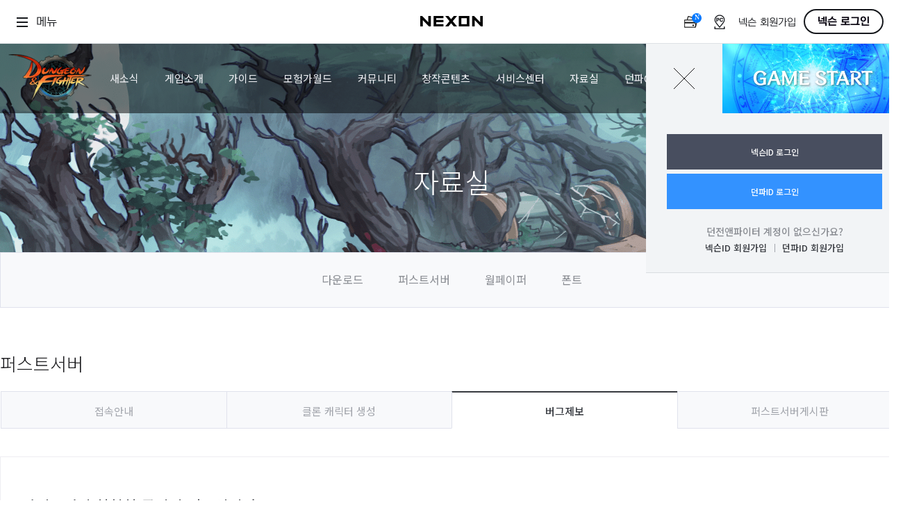

--- FILE ---
content_type: text/html;charset=UTF-8
request_url: https://df.nexon.com/data/firstserver/bug/2843022
body_size: 11582
content:

<!DOCTYPE html>
<html lang="ko">
    <head>
        <meta charset="utf-8">
            <script>
                window.console.log = function () {}
            </script>


        <meta http-equiv="Content-Type" content="text/html; charset=utf-8" />
        <meta name="description" content="">
        <meta http-equiv="X-UA-Compatible" content="IE=edge" />
        <meta name="robots" content="noarchive">



            <script type="text/javascript" src="https://ssl.nexon.com/s1/global/ngb_headstart.js" charset="euc-kr"></script>

        <title>액션쾌감!!! 던전앤파이터!</title>
        <link rel="shortcut icon" href="/static/favicon.ico">

    <script type="text/javascript" src="https://resource.df.nexon.com/ui/js/jquery-3.6.0.min.js"></script>

<script type="text/javascript" src="https://resource.df.nexon.com/ui/js/jquery.tmpl.min.js"></script>
<script>
    $.extend($.tmpl.tag, { "eval": { open: "$1;"} });
</script>

    <script type='text/javascript' src='https://resource.df.nexon.com/ui/js/selectbox.js'></script>
    <script>
        $(document).ready(function() {
            if ($('select').length > 0) {
                $('select').selectBoxes()
            }
        });
    </script>


<script type="text/javascript" src="https://resource.df.nexon.com/js/bundle/onLoad.js?v=1767787500"></script>


                <link rel='stylesheet' type='text/css' href='https://resource.df.nexon.com/ui/css/common.css' />

<link rel='stylesheet' type='text/css' href='https://resource.df.nexon.com/ui/css/font.css' />
<link rel='stylesheet' type='text/css' href='https://resource.df.nexon.com/ui/css/sub.css' />
<link rel='stylesheet' type='text/css' href='https://resource.df.nexon.com/ui/css/common.css' />
<link rel='stylesheet' type='text/css' href='https://resource.df.nexon.com/ui/css/board.css' />

            <script type="text/javascript" src="https://ssl.nexon.com/s1/global/ngb_headend.js" charset="euc-kr"></script>


        <!-- Facebook Pixel Code -->
        <script>
            !function(f,b,e,v,n,t,s){if(f.fbq)return;n=f.fbq=function(){n.callMethod?
                n.callMethod.apply(n,arguments):n.queue.push(arguments)};if(!f._fbq)f._fbq=n;
                n.push=n;n.loaded=!0;n.version='2.0';n.queue=[];t=b.createElement(e);t.async=!0;
                t.src=v;s=b.getElementsByTagName(e)[0];s.parentNode.insertBefore(t,s)}(window,document,'script','https://connect.facebook.net/en_US/fbevents.js');

            fbq('init', '617737371719806');
            fbq('track', "PageView");</script>
        <noscript><img height="1" width="1" style="display:none" src="https://www.facebook.com/tr?id=617737371719806&ev=PageView&noscript=1"/></noscript>
        <!-- End Facebook Pixel Code -->

            <script async src=https://www.googletagmanager.com/gtag/js?id=G-HMDX2B0FGK></script>
            <script>
                window.dataLayer = window.dataLayer || [];
                function gtag(){dataLayer.push(arguments);}
                gtag('js', new Date());

                gtag('config', 'G-HMDX2B0FGK');
            </script>
            <!-- Google Tag Manager -->
            <script>(function(w,d,s,l,i){w[l]=w[l]||[];w[l].push({'gtm.start':
                        new Date().getTime(),event:'gtm.js'});var f=d.getElementsByTagName(s)[0],
                    j=d.createElement(s),dl=l!='dataLayer'?'&l='+l:'';j.async=true;j.src=
                    'https://www.googletagmanager.com/gtm.js?id='+i+dl;f.parentNode.insertBefore(j,f);
                })(window,document,'script','dataLayer','GTM-MM5269B');</script>
            <!-- End Google Tag Manager -->

        <script>
            function gtag_report_conversion(url) {
                var callback = function () {
                    if (typeof(url) != 'undefined') {
                        window.location = url;
                    }
                };
                gtag('event', 'conversion', {
                    'send_to': 'AW-947431685/kmIQCO6G46EBEIXS4sMD',
                    'event_callback': callback
                });
                return false;
            }
        </script>


        <script defer async src="https://cdn.megadata.co.kr/dist/prod/v2/mtm.js?adverId=dnf&device=W"></script>

        <!-- Enliple Tracker Start -->
        <script type="text/javascript">
            window.CallMtm = window.CallMtm||function(){(window.CallMtm.q=window.CallMtm.q||[]).push(arguments)};
            CallMtm({
                productName: '', //광고주 측에서 설정하고 싶은 값(default convType)
                convType: 'etc',  //etc, join, login
                click: '#gameStart'        //click으로 전환 잡을 경우 css selector 값
            });
        </script>
        <!-- Enliple Tracker End -->
    </head>

    <body class=" ">
            <!-- Google Tag Manager (noscript) -->
            <noscript><iframe src=https://www.googletagmanager.com/ns.html?id=GTM-MM5269B
                              height="0" width="0" style="display:none;visibility:hidden"></iframe></noscript>
            <!-- End Google Tag Manager (noscript) -->

            <script type="text/javascript" src="https://ssl.nexon.com/s1/global/ngb_bodystart.js" charset="euc-kr"></script>

                <script type="text/javascript" src="https://rs.nxfs.nexon.com/common/js/gnb.min.js"
                        data-gamecode="74257" charset="UTF-8" data-width="1000" data-skiptocontentsid="skiptocontent_menu"
                        data-ispchub="false" data-isbanner="false" data-ismessage="false" data-ismybanner="false"
                        data-ispublicbanner="false"></script>





            <div id="wrap" class="">


<link rel='stylesheet' type='text/css' href='https://resource.df.nexon.com/ui/css/font.css'/>

<header class="bg_dataroom">
    <section class="gnb">
            <h1><a href="/"><img src="https://resource.df.nexon.com/ui/img/common/logo.png" alt="Dungeon & Fighter"></a></h1>

        <nav>
            <ul>
                <li>
                    <a href="/community/news/notice/list" class="href1th1">새소식</a>
                    <div class="href2th1">
                        <a href="/community/news/notice/list">공지사항</a>
                        <a href="/community/news/update/list">업데이트</a>
                        <a href="/community/news/event/list">이벤트</a>
                        <a href="/community/news/monthlyitem/">이달의 아이템</a>
                        <a href="/community/news/seriashop/list">세리아의 상점</a>
                        <a href="/community/news/todaydnf/list">오늘의 던파</a>
                        <a href="/community/news/magazine/list">던파매거진</a>
                        <a href="/community/news/devnote/list">개발자노트</a>
                    </div>
                </li>
                <li>
                    <a href="/pg/aboutdnf" class="href1th2">게임소개</a>
                    <div class="href2th2">
                        <a href="/pg/aboutdnf">던전앤파이터란</a>
                        <a href="https://www.dnf-universe.com" target="_blank" class="external">DFU</a>
                        <a href="/pg/characters">캐릭터</a>
                    </div>
                </li>
                <li>
                    <a href="/guide" class="href1th3">가이드</a>
                    <div class="href2th3">
                        <a href="/guide">게임가이드</a>
                        <a href="/guide/equipment">장비사전</a>
                    </div>
                </li>
                <li>
                    <a href="/world/character" class="href1th4">모험가월드</a>
                    <div class="href2th4">
                        <a href="/world/character">캐릭터검색</a>
                        <a href="/showroom">던파쇼룸</a>
                        <a href="/world/ranking">결투장 랭킹</a>
                    </div>
                </li>
                <li>
                    <a href="/community/dnfboard/list" class="href1th5">커뮤니티</a>
                    <div class="href2th5">
                        <a href="/community/dnfboard/list">전체</a>
                        <a href="/community/dnfboard/list?category=99">추천</a>
                        <a href="/community/dnfboard/list?category=1">팁</a>
                        <a href="/community/dnfboard/list?category=2">질문</a>
                        <a href="/community/dnfboard/list?category=3">토론</a>
                        <a href="/community/dnfboard/list?category=4">수다</a>
                    </div>
                </li>
                <li>
                    <a href="/community/creation/cartoon" class="href1th6">창작콘텐츠</a>
                    <div class="href2th6">
                        <a href="/community/creation/cartoon">카툰&일러스트</a>
                        <a href="/community/creation/ucc/list">UCC</a>
                        <a href="/stickerplaymarket">스티커마켓</a>
                        <a href="https://www.dnf-universe.com/search?query=%EB%AA%85%EC%98%88%EC%9D%98%EC%A0%84%EB%8B%B9&tab=STORY" target="_blank" class="external">명예의 전당</a>
                    </div>
                </li>
                <li>
                    <a href="/customer/faq" class="href1th7">서비스센터</a>
                    <div class="href2th7">
                        <a href="/customer/faq">FAQ</a>
                        <a href="javascript:$.neople.openCustomerPop()" class="external">1:1문의</a>
                        <a href="/customer/restore">선복구</a>
                        <a href="/customer/remote">원격지원</a>
                        <a class="new2" href="/security/guide">보안</a>
                        <a href="/customer/dnfapp/register">던파ON 기기등록</a>
                    </div>
                </li>
                <li>
                    <a href="/data/client" class="href1th8">자료실</a>
                    <div class="href2th8">
                        <a href="/data/client">다운로드</a>
                        <a href="/data/firstserver/game-start">퍼스트서버</a>
                        <a href="/data/wallpaper/pc">월페이퍼</a>
                        <a href="/data/font">폰트</a>
                    </div>
                </li>
                <li>
                        <a href="/pg/dfon" class="href1th9">던파ON</a>
                    <div class="href2th9">
                        <a href="/pg/dfon">던파ON 소개</a>
                    </div>
                </li>
            </ul>
        </nav>
                <article class="gamestart">
                    <a id="gameStart" href="javascript:$.neople.game.gameStartDx9()">
                        <span></span>
                        <b>GAME START</b>
                    </a>
                </article>

        <a id="gameStartDx9" href="javascript:$.neople.game.gameStart()">
            <article class="dx9">
                <strong>GAME START</strong>
                (DirectX11 로 게임하기)
            </article>
        </a>


        <article class="login">
            <a href="javascript:void(0);" class="go_login" id="webGnbMyBtn"
               data-gtm-type="gnb-btn-login">
                    로그인
            </a>



<div class="login_before" id="personalArea">
    <a class="login_clse">닫기</a>
    <ul>
        <li class="btn_before">
            <a href="javascript:$.neople.nexonLogin()">넥슨ID 로그인</a>
            <a href="javascript:$.neople.dnfLogin()" class="blue">던파ID 로그인</a>
        </li>
        <li class="txt_before mt20">
            <p><a class="idnone">던전앤파이터 계정이 없으신가요?</a></p>
            <p class="jointxt">
                <a href="https://member.nexon.com/join/join.aspx">넥슨ID 회원가입</a>
                <a href="/account/join/agreement">던파ID 회원가입</a>
            </p>
        </li>
    </ul>
</div>
        </article>
    </section>
    <h2>자료실</h2>
</header>


<script>
    $(document).ready(function () {
        $(window).scroll(function () {
            var scroll = $(this).scrollTop();
            if (scroll >= 63) {
                $('.gnb').addClass('gnbfixed');
                $('.gnb nav ul').addClass('bgon');
            } else {
                $('.gnb').removeClass('gnbfixed');
                $('.gnb nav ul').removeClass('bgon');
            }
        });

        $('nav ul li').mouseenter(function () {
            $('nav ul li div').show();
            $('nav ul').addClass('bgon');
            $('nav ul li a').addClass('fcng');
        });
        $('nav ul').mouseleave(function () {
            $('nav ul li div').hide();
            $('nav ul').removeClass('bgon');
            $('nav ul li a').removeClass('fcng');
        });
        $('.go_login').click(function () {
            $('#personalArea').show()
        });
        $('.login_clse').click(function () {
            $('#personalArea').hide()
        });

        $('#personalArea').show();

    });

    $(".gamestart video").mouseover(function(){
        $('video').attr({
            loop: 'true'
        });
        $('.gamestart video').get(0).play();
    });

    $(".gamestart video").mouseleave(function(){
        $('.gamestart video').removeAttr('loop');
    });

</script>
<section class="menu2nd mypage_href">
    <a class="" href="/data/client">다운로드</a>
    <a class="" href="/data/firstserver/game-start">퍼스트서버</a>
    <a class="" href="/data/wallpaper/pc">월페이퍼</a>
    <a class="" href="/data/font">폰트</a>
</section>

<script type="text/javascript" src="https://resource.df.nexon.com/js/bundle/community/gateway.js?v=1767787500" data-module="community/firstserver/bug/view" data-static-url="https://resource.df.nexon.com"></script>


<style>
    .table-bordered thead th, .table-bordered tbody th {
        background-color: #f5f5f5;
    }

    /*전역 css를 그대로 사용하면 에디터에서 작성한 태그들이 정상적으로 표시되지 않음. */
    .board_view img {
        display: inline !important;
    }
</style>

<input type="hidden" id="articleId" value="2843022">
<input type="hidden" id="isOwnerOfArticle" value="0">
<input type="hidden" id="articleRecomCount" value="0">
<input type="hidden" id="articleVotedType" value="0">
<input type="hidden" id="isLogin" value="0">

<section class="content firstserver">
<h3>퍼스트서버</h3>
<article class="menu3rd">
    <a href="/data/firstserver/game-start"><span>접속안내</span></a>
    <a href="/data/firstserver/clone"><span>클론 캐릭터 생성</span></a>
    <a href="/data/firstserver/bug/list" class="active"><span>버그제보</span></a>
    <a href="/data/firstserver/board/list"><span>퍼스트서버게시판</span></a>
</article>

    <div class="board_view mt40">
        <dl class="single">
            <dd>
                <p class="commu1st bgw">
                    <span>
                    마이스터의 실험실 클리어 버그입니다
                    </span>
                </p>
                <ul class="commu2nd">
                    <li>
                            <a href="javascript:void(0);"
                               class="dnf_charac_name_tag"
                               data-no="2843022"
                               data-sv="1"
                               data-sven="cain"
                               data-key="ae9728e5c125b8b365ea24955f52e4ea"
                               data-characname="asdqwdasqw"
                            >
                                asdqwdasqw
                            </a>
                            <span class="server">카인</span>
                    </li>
                    <li>
                        <span class="date">
                            2024.05.01 19:01
                    </span>
                        <span class="hits">967</span>
                        <span class="like">0</span>
                    </li>
                </ul>
            </dd>
        </dl>
        <div class="bd_viewcont">
            <p>2페이즈?? 돌입하기 전에 두들겨 팼더니 꼬장&nbsp;<span style="color: rgb(0, 0, 0); font-size: 14px; font-style: normal; font-variant-ligatures: normal; font-variant-caps: normal; font-weight: 400;">부리네요</span></p><p><span style="color: rgb(0, 0, 0); font-size: 14px; font-style: normal; font-variant-ligatures: normal; font-variant-caps: normal; font-weight: 400;"><br></span><img src="https://bbscdn.df.nexon.com/data7/commu/202405/637c26f8-c853-0dcb-0512-1af0fe5eea9f.png" style="width: 1278px;"></p>
                <a class="btn_like">0</a>
        </div>
    </div>
    <article class="bdview_btnarea">
        <div class="btnst1">
            <a href="javascript:void(0);" class="btncopy">텍스트복사</a>
                <a href='javascript:$.neople.articleReport("0","", "asdqwdasqw", "1", "마이스터의 실험실 클리어 버그입니다", "2843022", false);'>신고</a>
                <a href="javascript:void(0);" class="btnblock">차단</a>
        </div>
        <div class="btnst2">
            <a href="javascript:void(0);" id="listButton" class="btn btntype_bk46 bold" style="width:140px">목록</a>
                <a href="javascript:void(0);" onclick="$.neople.openLoginLayer();" class="btn btntype_bk46 bold" style="width:140px">내가 쓴 글 보기</a>
                <a href="javascript:void(0);" onclick="$.neople.openLoginLayer();" class="btn btntype_bu46 bold" style="width:140px">글쓰기</a>
        </div>
    </article>

<article class="profile">
        <div class="myprofile">
            <div class="mpf_wrap">

                    <div class="mypf_thum ">
                            <img src="https://avatar.df.nexon.com/charac/cain/ae9728e5c125b8b365ea24955f52e4ea/stand.png" alt="">
                        <a href="javascript:void(0);" data-html2canvas-ignore="true">!</a>
                    </div>

                <div class="mypf_more">
                    <ul class="box_t">
                            <li class="lv">Lv110</li>
                            <li class="name dnf_charac_name_tag" data-sv="1" data-key="ae9728e5c125b8b365ea24955f52e4ea" data-characname="asdqwdasqw">asdqwdasqw</li>

                        <li class="job">
                                <p>
                                    <span>진(眞) 검귀</span>
                                    <span>카인</span>
                                </p>
                            <p class="chargroup ">
                                    <i>모험단</i>Lv.35 김돼영
                            </p>
                        </li>
                    </ul>
                    <ul class="box_b">
                        <li class="stamp">
                                    <p class="empty"></p>
                                    <p class="empty"></p>
                                    <p class="empty"></p>
                                    <p class="empty"></p>
                                    <p class="empty"></p>
                                    <p class="empty"></p>
                                    <p class="empty"></p>
                                    <p class="empty"></p>
                                    <p class="empty"></p>
                                    <p class="empty"></p>
                                    <p class="empty"></p>
                        </li>
                    </ul>
                </div>
                <div class="ly_caution" style="left:-68px;top:148px">일부 아바타는 게임과 다르게 노출될 수 있습니다.</div>
            </div>
        </div>
</article>

<script>
    //아바타 주의사항
    $('.mypf_thum a').mouseenter(function(){
        $('.ly_caution').show();
    });
    $('.mypf_thum a').mouseleave(function(){
        $('.ly_caution').hide();
    });
</script><script type="text/javascript" src="https://resource.df.nexon.com/js/bundle/community/commonComment.js?v=1767787500"></script>

<input type="hidden" value="0" id="isCommentable" />

<article class="comment">
    <div class="comment_top">
        <dl>
            <dt id="comment_count_dt">댓글 <b>32</b></dt>
            <dd>
                <a class="go_reply">댓글 쓰러 가기</a>
                <a href="javascript:void(0);" id="move_to_last_comment"><img src="https://resource.df.nexon.com/ui/img/board/comment_ico_move.png" alt=""> 최신 댓글 이동</a>
                <a href="javascript:void(0);" id="refresh_comment_button"><img src="https://resource.df.nexon.com/ui/img/board/comment_ico_ref.png" alt=""> 댓글 새로고침</a>
            </dd>
        </dl>
    </div>

    <div class="comment_best" id="comment_best_area">

    </div>

    <div class="comment_list">
        <div id="comment_group_area">

        </div>

            <div class="comment_enter" id="newCommentArea">
                <ul id="uiSticker" class="textarea">
                    <li class="mrt">
                        <div contenteditable class="stkTxtArea"><span class='pNode'>로그인 및 10레벨 이상의 대표 캐릭터 설정 후 댓글 쓰기가 가능합니다.</span></div>
                        <a href="javascript:void(0);" class="reg">등록</a>
                    </li>
                </ul>
            </div>


    </div>
</article>



</section>

<script type="text/javascript" src="https://resource.df.nexon.com/js/bundle/community/gateway.js?v=1767787500" data-module="community/firstserver/bug/list" data-static-url="https://resource.df.nexon.com"></script>



<section class="add_boardlist firstserver">
    <input type="hidden" name="characName" value="">
    <input type="hidden" id="isLogin" value="0">
        <article class="community_header bran">
<script type="text/javascript" src="https://resource.df.nexon.com/js/bundle/common/searchInputDelete.js?v=1767787500"></script>
<form method="get">
    <div class="board_srch">
        <div class="select_gy" style="width:120px">
            <select id="searchType">
                <option value="1">제목+본문</option>
                <option value="2">제목</option>
                <option value="4">글쓴이</option>
            </select>
        </div>
        <div class="bs_ipt">
            <input type="text" id="searchKeyword" name="" class="search_input" autocomplete="off">
            <a class="btn_del">삭제</a>
            <label id="searchButton"></label>
        </div>
    </div>
</form>
        </article>
    <article class="board_list">


                    <ul>
                        <li class="title" data-no="2925193">
                            <a href="    /data/firstserver/bug/2925193
">
                            다크템플러 리뉴얼 불편한 부분 고쳐주세요.
                            </a>
                            <div class="iconset">
                                
                                
                                
                                    
                                    
                                
                            </div>
                        </li>
                        <li class="author">
                                <a href="javascript:void(0);"
                                   class="dnf_charac_name_tag"
                                   data-no="2925193"
                                   data-sv="1"
                                   data-sven="cain"
                                   data-key="647a029acdd3d8f6365b1886597aee14"
                                   data-characname="겨리"
                                >
                                    겨리
                                </a>
                        </li>
                        <li class="date">2026.01.06</li>
                        <li class="hits">26</li>
                        <li class="like">1</li>
                    </ul>

                    <ul>
                        <li class="title" data-no="2925180">
                            <a href="    /data/firstserver/bug/2925180
">
                            부스트 업 캐릭터 알림 안꺼짐 버그(캐릭터 교체 해도 안꺼짐)
                            </a>
                            <div class="iconset">
                                 <img src="https://resource.df.nexon.com/ui/img/board/board_ico_img.png" alt="">
                                
                                
                                    
                                    
                                
                            </div>
                        </li>
                        <li class="author">
                                <a href="javascript:void(0);"
                                   class="dnf_charac_name_tag"
                                   data-no="2925180"
                                   data-sv="1"
                                   data-sven="cain"
                                   data-key="098f82e7abde6ec15d5cfef77d465485"
                                   data-characname="火르륵"
                                >
                                    火르륵
                                </a>
                        </li>
                        <li class="date">2026.01.05</li>
                        <li class="hits">34</li>
                        <li class="like">0</li>
                    </ul>

                    <ul>
                        <li class="title" data-no="2925171">
                            <a href="    /data/firstserver/bug/2925171
">
                            x표시
                            </a>
                            <div class="iconset">
                                 <img src="https://resource.df.nexon.com/ui/img/board/board_ico_img.png" alt="">
                                
                                
                                    
                                    
                                
                            </div>
                        </li>
                        <li class="author">
                                <a href="javascript:void(0);"
                                   class="dnf_charac_name_tag"
                                   data-no="2925171"
                                   data-sv="1"
                                   data-sven="cain"
                                   data-key="fd370fbcb25fd0698886b08581271eaa"
                                   data-characname="진주맨"
                                >
                                    진주맨
                                </a>
                        </li>
                        <li class="date">2026.01.04</li>
                        <li class="hits">25</li>
                        <li class="like">0</li>
                    </ul>

                    <ul>
                        <li class="title" data-no="2925121">
                            <a href="    /data/firstserver/bug/2925121
">
                            마도학자 플로레컬라이더 버그
                            </a>
                            <div class="iconset">
                                 <img src="https://resource.df.nexon.com/ui/img/board/board_ico_img.png" alt="">
                                
                                
                                    
                                    
                                
                            </div>
                        </li>
                        <li class="author">
                                <a href="javascript:void(0);"
                                   class="dnf_charac_name_tag"
                                   data-no="2925121"
                                   data-sv="4"
                                   data-sven="prey"
                                   data-key="af706c7aa668e7bbeb7fa90b5457e96d"
                                   data-characname="읏챠"
                                >
                                    읏챠
                                </a>
                        </li>
                        <li class="date">2026.01.01</li>
                        <li class="hits">49</li>
                        <li class="like">2</li>
                    </ul>

                    <ul>
                        <li class="title" data-no="2925118">
                            <a href="    /data/firstserver/bug/2925118
">
                            무색 큐브 조각 소모량 관련
                            </a>
                            <div class="iconset">
                                
                                
                                
                                    
                                    
                                
                            </div>
                        </li>
                        <li class="author">
                                <a href="javascript:void(0);"
                                   class="dnf_charac_name_tag"
                                   data-no="2925118"
                                   data-sv="4"
                                   data-sven="prey"
                                   data-key="766afef7ffb8b0f38b0c41e3bbfac304"
                                   data-characname="Berko"
                                >
                                    Berko
                                </a>
                        </li>
                        <li class="date">2026.01.01</li>
                        <li class="hits">46</li>
                        <li class="like">0</li>
                    </ul>

                    <ul>
                        <li class="title" data-no="2925095">
                            <a href="    /data/firstserver/bug/2925095
">
                            키메라 혜지혹 vp2는 왜 메리트도 뺏어가냐
                            </a>
                            <div class="iconset">
                                
                                
                                
                                    
                                    
                                
                            </div>
                        </li>
                        <li class="author">
                                <a href="javascript:void(0);"
                                   class="dnf_charac_name_tag"
                                   data-no="2925095"
                                   data-sv="4"
                                   data-sven="prey"
                                   data-key="b0a1dc2376475ca404f6038ce8069cd4"
                                   data-characname="크케코"
                                >
                                    크케코
                                </a>
                        </li>
                        <li class="date">2025.12.31</li>
                        <li class="hits">39</li>
                        <li class="like">0</li>
                    </ul>

                    <ul>
                        <li class="title" data-no="2925080">
                            <a href="    /data/firstserver/bug/2925080
">
                            암제 1각 공속적용 안 되는거 의도인가요?
                            </a>
                            <div class="iconset">
                                
                                
                                
                                    
                                    
                                
                            </div>
                        </li>
                        <li class="author">
                                <a href="javascript:void(0);"
                                   class="dnf_charac_name_tag"
                                   data-no="2925080"
                                   data-sv="1"
                                   data-sven="cain"
                                   data-key="647a029acdd3d8f6365b1886597aee14"
                                   data-characname="겨리"
                                >
                                    겨리
                                </a>
                        </li>
                        <li class="date">2025.12.31</li>
                        <li class="hits">49</li>
                        <li class="like">0</li>
                    </ul>

                    <ul>
                        <li class="title" data-no="2925049">
                            <a href="    /data/firstserver/bug/2925049
">
                            (어썰트 vp개선)버그는 아니고 개선요청사항
                            </a>
                            <div class="iconset">
                                
                                
                                
                                    
                                    
                                
                            </div>
                        </li>
                        <li class="author">
                                <a href="javascript:void(0);"
                                   class="dnf_charac_name_tag"
                                   data-no="2925049"
                                   data-sv="6"
                                   data-sven="hilder"
                                   data-key="15dc06921dfe9e7811a8fe76db1895d9"
                                   data-characname="眞:ASSAULT"
                                >
                                    眞:ASSAULT
                                </a>
                        </li>
                        <li class="date">2025.12.30</li>
                        <li class="hits">57</li>
                        <li class="like">0</li>
                    </ul>

                    <ul>
                        <li class="title" data-no="2925043">
                            <a href="    /data/firstserver/bug/2925043
">
                            vp패치 롤백 바랍니다.
                            </a>
                                <b>
                                                                            (1)
                                </b>
                            <div class="iconset">
                                
                                
                                
                                    
                                    
                                
                            </div>
                        </li>
                        <li class="author">
                                <a href="javascript:void(0);"
                                   class="dnf_charac_name_tag"
                                   data-no="2925043"
                                   data-sv="4"
                                   data-sven="prey"
                                   data-key="676d6e301655e41f95ef575e504ddfef"
                                   data-characname="셰리"
                                >
                                    셰리
                                </a>
                        </li>
                        <li class="date">2025.12.30</li>
                        <li class="hits">91</li>
                        <li class="like">0</li>
                    </ul>

                    <ul>
                        <li class="title" data-no="2925039">
                            <a href="    /data/firstserver/bug/2925039
">
                            다크템플러 버그
                            </a>
                            <div class="iconset">
                                
                                
                                
                                    
                                    
                                
                            </div>
                        </li>
                        <li class="author">
                                <a href="javascript:void(0);"
                                   class="dnf_charac_name_tag"
                                   data-no="2925039"
                                   data-sv="1"
                                   data-sven="cain"
                                   data-key="a464aa386f90401f1147bcb3a06c5e11"
                                   data-characname="_교단주신님"
                                >
                                    _교단주신님
                                </a>
                        </li>
                        <li class="date">2025.12.30</li>
                        <li class="hits">52</li>
                        <li class="like">0</li>
                    </ul>

                    <ul>
                        <li class="title" data-no="2925034">
                            <a href="    /data/firstserver/bug/2925034
">
                            엘븐나이트 분쇄VP 파괴와 재생 버그 
                            </a>
                            <div class="iconset">
                                 <img src="https://resource.df.nexon.com/ui/img/board/board_ico_img.png" alt="">
                                
                                
                                    
                                    
                                
                            </div>
                        </li>
                        <li class="author">
                                <a href="javascript:void(0);"
                                   class="dnf_charac_name_tag"
                                   data-no="2925034"
                                   data-sv="3"
                                   data-sven="siroco"
                                   data-key="e91a1c66ca2fcc69ad38ca4a3ae66559"
                                   data-characname="체인조아"
                                >
                                    체인조아
                                </a>
                        </li>
                        <li class="date">2025.12.30</li>
                        <li class="hits">43</li>
                        <li class="like">0</li>
                    </ul>

                    <ul>
                        <li class="title" data-no="2925033">
                            <a href="    /data/firstserver/bug/2925033
">
                            키메라 헤지혹 딜레마 vp1 쿨감버그
                            </a>
                                <b>
                                                                            (2)
                                </b>
                            <div class="iconset">
                                 <img src="https://resource.df.nexon.com/ui/img/board/board_ico_img.png" alt="">
                                 <img src="https://resource.df.nexon.com/ui/img/board/board_ico_video.png" alt="">
                                
                                    
                                    
                                
                            </div>
                        </li>
                        <li class="author">
                                <a href="javascript:void(0);"
                                   class="dnf_charac_name_tag"
                                   data-no="2925033"
                                   data-sv="3"
                                   data-sven="siroco"
                                   data-key="1998f0038813494af943dbbdca358181"
                                   data-characname="AlexPajinov"
                                >
                                    AlexPajinov
                                </a>
                        </li>
                        <li class="date">2025.12.30</li>
                        <li class="hits">71</li>
                        <li class="like">0</li>
                    </ul>

                    <ul>
                        <li class="title" data-no="2925032">
                            <a href="    /data/firstserver/bug/2925032
">
                            [수련의 방] &lt;키메라 &gt; &lt;헤지혹 딜레마&gt; &lt;vp1&gt; 쿨감 버그
                            </a>
                            <div class="iconset">
                                
                                
                                
                                    
                                    
                                
                            </div>
                        </li>
                        <li class="author">
                                <a href="javascript:void(0);"
                                   class="dnf_charac_name_tag"
                                   data-no="2925032"
                                   data-sv="4"
                                   data-sven="prey"
                                   data-key="112b256dae9d841a25f1c9d577ff49a8"
                                   data-characname="어느세월"
                                >
                                    어느세월
                                </a>
                        </li>
                        <li class="date">2025.12.30</li>
                        <li class="hits">48</li>
                        <li class="like">0</li>
                    </ul>

                    <ul>
                        <li class="title" data-no="2925020">
                            <a href="    /data/firstserver/bug/2925020
">
                            리디머 vp 롤백해라
                            </a>
                            <div class="iconset">
                                
                                
                                
                                    
                                    
                                
                            </div>
                        </li>
                        <li class="author">
                                <a href="javascript:void(0);"
                                   class="dnf_charac_name_tag"
                                   data-no="2925020"
                                   data-sv="1"
                                   data-sven="cain"
                                   data-key="ff84ce9bc7e66bb3deed8b01f9be96c7"
                                   data-characname="김솔히"
                                >
                                    김솔히
                                </a>
                        </li>
                        <li class="date">2025.12.30</li>
                        <li class="hits">54</li>
                        <li class="like">0</li>
                    </ul>

                    <ul>
                        <li class="title" data-no="2925008">
                            <a href="    /data/firstserver/bug/2925008
">
                            남 크루세이더 합티즘 vp2 좀 고쳐줘요.
                            </a>
                            <div class="iconset">
                                
                                
                                
                                    
                                    
                                
                            </div>
                        </li>
                        <li class="author">
                                <a href="javascript:void(0);"
                                   class="dnf_charac_name_tag"
                                   data-no="2925008"
                                   data-sv="1"
                                   data-sven="cain"
                                   data-key="4633a3120a379496fbcea1b45e9e5a79"
                                   data-characname="초룬이"
                                >
                                    초룬이
                                </a>
                        </li>
                        <li class="date">2025.12.30</li>
                        <li class="hits">46</li>
                        <li class="like">0</li>
                    </ul>

                    <ul>
                        <li class="title" data-no="2924666">
                            <a href="    /data/firstserver/bug/2924666
">
                            [레이드]사념 종언의 핵심패턴 하나의 이름이 없는 현상
                            </a>
                            <div class="iconset">
                                 <img src="https://resource.df.nexon.com/ui/img/board/board_ico_img.png" alt="">
                                
                                
                                    
                                    
                                
                            </div>
                        </li>
                        <li class="author">
                                <a href="javascript:void(0);"
                                   class="dnf_charac_name_tag"
                                   data-no="2924666"
                                   data-sv="6"
                                   data-sven="hilder"
                                   data-key="088d955ae95ef769035305ceed0acef0"
                                   data-characname="Sanso"
                                >
                                    Sanso
                                </a>
                        </li>
                        <li class="date">2025.12.03</li>
                        <li class="hits">117</li>
                        <li class="like">0</li>
                    </ul>

                    <ul>
                        <li class="title" data-no="2924662">
                            <a href="    /data/firstserver/bug/2924662
">
                            [장비 인벤토리]아이템 글씨 해상도가 낮아지는 버그 
                            </a>
                            <div class="iconset">
                                 <img src="https://resource.df.nexon.com/ui/img/board/board_ico_img.png" alt="">
                                
                                
                                    
                                    
                                
                            </div>
                        </li>
                        <li class="author">
                                <a href="javascript:void(0);"
                                   class="dnf_charac_name_tag"
                                   data-no="2924662"
                                   data-sv="3"
                                   data-sven="siroco"
                                   data-key="e91a1c66ca2fcc69ad38ca4a3ae66559"
                                   data-characname="체인조아"
                                >
                                    체인조아
                                </a>
                        </li>
                        <li class="date">2025.12.03</li>
                        <li class="hits">82</li>
                        <li class="like">0</li>
                    </ul>

                    <ul>
                        <li class="title" data-no="2924661">
                            <a href="    /data/firstserver/bug/2924661
">
                            라핌 재생의 아리아 미라클샤인이 간헐적으로 파티원적용이 안됩니다.
                            </a>
                            <div class="iconset">
                                 <img src="https://resource.df.nexon.com/ui/img/board/board_ico_img.png" alt="">
                                
                                
                                    
                                    
                                
                            </div>
                        </li>
                        <li class="author">
                                <a href="javascript:void(0);"
                                   class="dnf_charac_name_tag"
                                   data-no="2924661"
                                   data-sv="3"
                                   data-sven="siroco"
                                   data-key="b107cbb61be4ed775ed3f36a24864429"
                                   data-characname="도빌"
                                >
                                    도빌
                                </a>
                        </li>
                        <li class="date">2025.12.03</li>
                        <li class="hits">63</li>
                        <li class="like">0</li>
                    </ul>

                    <ul>
                        <li class="title" data-no="2924659">
                            <a href="    /data/firstserver/bug/2924659
">
                            [레이드]죽음 패턴의 첫부분에 모두 즉사하는 현상
                            </a>
                            <div class="iconset">
                                 <img src="https://resource.df.nexon.com/ui/img/board/board_ico_img.png" alt="">
                                
                                
                                    
                                    
                                
                            </div>
                        </li>
                        <li class="author">
                                <a href="javascript:void(0);"
                                   class="dnf_charac_name_tag"
                                   data-no="2924659"
                                   data-sv="6"
                                   data-sven="hilder"
                                   data-key="088d955ae95ef769035305ceed0acef0"
                                   data-characname="Sanso"
                                >
                                    Sanso
                                </a>
                        </li>
                        <li class="date">2025.12.03</li>
                        <li class="hits">79</li>
                        <li class="like">0</li>
                    </ul>

                    <ul>
                        <li class="title" data-no="2924657">
                            <a href="    /data/firstserver/bug/2924657
">
                            [레이드]역병반전을 꾹 눌렀을때 투명도 문제
                            </a>
                            <div class="iconset">
                                 <img src="https://resource.df.nexon.com/ui/img/board/board_ico_img.png" alt="">
                                
                                
                                    
                                    
                                
                            </div>
                        </li>
                        <li class="author">
                                <a href="javascript:void(0);"
                                   class="dnf_charac_name_tag"
                                   data-no="2924657"
                                   data-sv="6"
                                   data-sven="hilder"
                                   data-key="088d955ae95ef769035305ceed0acef0"
                                   data-characname="Sanso"
                                >
                                    Sanso
                                </a>
                        </li>
                        <li class="date">2025.12.03</li>
                        <li class="hits">85</li>
                        <li class="like">0</li>
                    </ul>
    </article>


    <article class="btnarea_r mt30">
            <a href="javascript:void(0);" class="btn btntype_bk46 bold" onclick="$.neople.openLoginLayer();"  style="width:160px">내가 쓴 글 보기</a>
            <a href="javascript:void(0);" class="btn btntype_bu46 bold" onclick="$.neople.openLoginLayer();"  style="width:160px">글쓰기</a>
    </article>
    <article class="paging mt40">
    <script type="text/javascript" src="https://resource.df.nexon.com/js/bundle/community/paging.js?v=1767787500"></script>

    <a href="javascript:void(0);" class="first" data-page="1">FIRST</a>

        <a href="javascript:void(0);" class="prev" data-page="1">PREV</a>


            <span>1</span>
            <a href="javascript:void(0);" data-page="2">2</a>
            <a href="javascript:void(0);" data-page="3">3</a>
            <a href="javascript:void(0);" data-page="4">4</a>
            <a href="javascript:void(0);" data-page="5">5</a>
            <a href="javascript:void(0);" data-page="6">6</a>
            <a href="javascript:void(0);" data-page="7">7</a>
            <a href="javascript:void(0);" data-page="8">8</a>
            <a href="javascript:void(0);" data-page="9">9</a>
            <a href="javascript:void(0);" data-page="10">10</a>

        <a href="javascript:void(0);" class="next" data-page="11">NEXT</a>


    <a href="javascript:void(0);" class="end" data-page="231">END</a>

    </article>
</section>




            <a class="top" style="position:fixed; display: none;" id="gnbTopBtn" >TOP</a>
            <script>
                $(function(){
                    $(window).scroll(function(){

                        var scTop = $(window).scrollTop();
                        if(scTop<1200){
                            $("#gnbTopBtn").hide();
                        }else{
                            $("#gnbTopBtn").show();
                        }
                    });

                    $('#gnbTopBtn').click(function(){
                        $('html, body').animate({scrollTop:'0'}, 300);
                        return false;
                    })


                });

            </script>




            </div>

                <footer>

    <ul>
        <li class="link">
            <a href="https://company.nexon.com" target="_blank">회사소개</a>
            <a href="https://careers.nexon.com" target="_blank">채용안내</a>
            <a href="https://member.nexon.com/policy/stipulation.aspx" target="_blank">이용약관</a>
            <a href="javascript:void(window.open('/popup/gameAgeRate','_game_age_rate','width=500,height=811,scrollbars=yes,status=no,resizable=yes'))">게임이용등급안내</a>
            <a href="https://member.nexon.com/policy/privacy.aspx" target="_blank"><strong>개인정보처리방침</strong></a>
            <a href="https://member.nexon.com/policy/youthprotection.aspx" target="_blank">청소년보호정책</a>
            <a href="https://schoolzone.nexon.com" target="_blank">게임시간선택제</a>
            <br/>
            <a href="/customer/policy/home?type=1">운영정책</a>
            <a href="https://pcbang.nexon.com"  target="_blank">넥슨PC방</a>
            <a href="javascript:window.open('/probability');">확률형 아이템 목록</a>
            <a href="javascript:void(0);" onclick="$.neople.openYouthSite();">청소년보호프로그램</a>
            <a href="https://developers.neople.co.kr" target="_blank">오픈API</a>
            <a class="open_lyfont">게임폰트</a>
            <a href="/customer/faq">고객센터</a>
        </li>
        <li class="addr">
            (주) 넥슨코리아 대표이사 강대현·김정욱 · 경기도 성남시 분당구 판교로 256번길 7 · 전화: 1588-7701 · 팩스: 0502-258-8322<br/>
            E-mail :  <a href="#link"><span class="__cf_email__" data-cfemail="f89b97968c999b8cd58d8bb8969d809796d69b97d6938a">[email&#160;protected]</span></a> · 사업자등록번호: 220-87-17483호 · 통신판매업 신고번호: 제2013-경기성남-1659호 ·
            <a href="javascript:void(window.open('http://www.ftc.go.kr/info/bizinfo/communicationViewPopup.jsp?wrkr_no=2208717483', '_bizinfo', 'width=750, height=700, scrollbars=no'));" ><em>사업자정보확인</em></a><br/>
            &copy; 2005 NEOPLE Inc. &amp; NEXON Korea Corporation All Rights Reserved.
        </li>
        <li class="flogo">
            <a href="https://www.nexon.com/Home/Game" target="_blank"><img src="https://resource.df.nexon.com/ui/img/common/img_logo_nx.png" alt="넥슨"/></a>
            <a href="https://www.neople.co.kr/" target="_blank"><img src="https://resource.df.nexon.com/ui/img/common/img_logo_np.png" alt="네오플"/></a>
        </li>
    </ul>
    <div class="ly_font ly_font_nx">
        <dl>
            <dt>던전앤파이터 게임 내에서 사용 중인 폰트 안내</dt>
            <dd>
                - 폰트명 : AF PEPSI<br>
                - Copyright : Font by Abstract Fonts<br>
                <a href="https://www.abstractfonts.com/" target="_blank" style="margin-left:5px;text-decoration:underline;">(https://www.abstractfonts.com/)</a>
            </dd>
        </dl>
    </div>
<script data-cfasync="false" src="/cdn-cgi/scripts/5c5dd728/cloudflare-static/email-decode.min.js"></script><script>
    $('.open_lyfont').click(function () {
        $('.ly_font').show();
    });
    $(document).mouseup(function (e) {
        var container = $(".ly_font")
        if (container.has(e.target).length == 0) {
            container.hide();
        }
    });
</script>

                </footer>






            <script type="text/javascript" src="https://ssl.nexon.com/s1/global/ngb_bodyend.js" charset="euc-kr"></script>

        <style>
            .ly_warnings{display:none;z-index:990;position:fixed;left:0;top:0;width:100%;height:100%;}
            .ly_warnings .mw{position:absolute;left:0;top:0;width:100%;height:100%;background:rgba(0, 0, 0, 0.7)}
            .ly_warnings article{position:absolute;left:50%;top:50%;width:1300px;height:560px;margin:-280px 0 0 -650px;background:url('https://resource.df.nexon.com/ui/img/web/data/ly_warnings.jpg') no-repeat}
            .ly_warnings article h1{display:none;}
            .ly_warnings article a{position:absolute;top:325px;width:200px;height:65px;font-size:0;text-indent:-9999px;cursor:pointer;}
            .ly_warnings article a.warnings_link1{left:80px}
            .ly_warnings article a.warnings_link2{left:285px}
            .ly_warnings article a.warnings_link3{left:490px}
            .ly_warnings article a.warnings_link4{left:613px;top:435px;width:50px;height:25px;}
            .ly_warnings article a.warnings_link5{left:360px;top:459px;width:50px;height:25px;}
        </style>
        <section class="ly_warnings" style="display: none;" id="secureWarningLayer">
            <div class="mw"></div>
            <article>
                <h1>보안 경고 알림</h1>
                <a class="warnings_link1" href="/security/otp">OTP신청</a>
                <a class="warnings_link2" href="/mypage/security">보안관리</a>
                <a class="warnings_link3" href="#" onclick="$.neople.game.gameStart(false, true, true)">게임시작</a>
                <a class="warnings_link4" href="https://cs.nexon.com/helpboard/nexon?gamecode=127">1:1 문의 바로가기</a>
                <a class="warnings_link5" href="https://cs.nexon.com/helpboard/nexon?gamecode=127">1:1 문의 바로가기</a>
            </article>
        </section>
        <script>
            // $('.ly_warnings .mw').click(function(){
            //     $('.ly_warnings').hide();
            // });
        </script>

        <!-- Google tag (gtag.js) -->
        <script async src="https://www.googletagmanager.com/gtag/js?id=AW-947431685"></script>
        <script>
            window.dataLayer = window.dataLayer || [];
            function gtag(){dataLayer.push(arguments);}
            gtag('js', new Date());



            gtag('config', 'AW-947431685');
        </script>
    <script>(function(){function c(){var b=a.contentDocument||a.contentWindow.document;if(b){var d=b.createElement('script');d.innerHTML="window.__CF$cv$params={r:'9ba3573f18012947',t:'MTc2Nzc4NzcxMC4wMDAwMDA='};var a=document.createElement('script');a.nonce='';a.src='/cdn-cgi/challenge-platform/scripts/jsd/main.js';document.getElementsByTagName('head')[0].appendChild(a);";b.getElementsByTagName('head')[0].appendChild(d)}}if(document.body){var a=document.createElement('iframe');a.height=1;a.width=1;a.style.position='absolute';a.style.top=0;a.style.left=0;a.style.border='none';a.style.visibility='hidden';document.body.appendChild(a);if('loading'!==document.readyState)c();else if(window.addEventListener)document.addEventListener('DOMContentLoaded',c);else{var e=document.onreadystatechange||function(){};document.onreadystatechange=function(b){e(b);'loading'!==document.readyState&&(document.onreadystatechange=e,c())}}}})();</script></body>

    <iframe width="0" height="0" name="ifrm_hidden" style="display: none;"></iframe>

    <input type="hidden" id="df_i_b" value="0">
</html>

<script>

</script>



<script type="text/layoutTemplate" id="ly_pluginDownload">
    <div style="position:fixed; top:0; left:0; right:0; bottom:0; z-index:900;">
        <div style="position:absolute; top:0; left:0; width:100%; height:100%; background:#000; opacity:.8; filter:alpha(opacity=80); z-index:880;"></div>
        <div style="position:absolute; top:190px; left:50%; margin-left:-385px; width:770px; height:364px; background:url('https://resource.df.nexon.com/ui/img/web/data/bg_lydown.jpg') no-repeat 0 0; z-index:900;">
            <a href="#" onclick="$.neople.game.hidePluginDownloadLayer(); return false;" style="display:block; position:absolute; right:23px; top:20px; textDecoration:none;">
                <img src="https://resource.df.nexon.com/ui/img/web/data/btn_lydown_clse.gif" alt="닫기" />
            </a>
            <ul style="list-style:none; width:730px; margin:201px auto 0 auto; overflow:hidden; padding:0; color:#3a3a3a; font-size:11px; letter-spacing:-1px; line-height:16px;">
                <li style="">
                    아래 내용을 확인하시고 <strong>[다운로드 동의 및 플러그인 설치]</strong>를 클릭하시면 플러그인 설치가 진행됩니다.
                </li>
                <li style="margin-top:6px overflow:hidden;">
                    <div id="downloadPolicyArea" style="float:left;padding:11px 16px;width:450px;height:73px;border:1px solid #c3c3c3;background:#fff;overflow-y:scroll;line-height:18px;color:#505a6c;"></div>
                    <a style="display:block;float:right;width:239px" href="//d-fighter.dn.nexoncdn.co.kr/samsungdnf/neople/plugin/NeopleCustomURLBuilder.exe">
                        <img src="https://resource.df.nexon.com/ui/img/web/data/btn_g_down.jpg?v=20151224" alt="클라이언트 다운로드 | CLIENT DOWNLOAD" />
                    </a>
                </li>
                <li style="margin-top:10px;padding-top:10px;font-size:12px;clear:both;">
                    ※ 네오플 통합 플러그인 설치가 끝나면, 홈페이지의 <strong style="font-size:12px; letter-spacing:0px;">[GAME START]</strong>를 눌러 게임을 설치/실행할 수 있습니다.
                </li>
            </ul>
        </div>

    </div>
</script>



--- FILE ---
content_type: text/css
request_url: https://resource.df.nexon.com/ui/css/font.css
body_size: 281
content:
/* Noto Sans*/
@import url('https://fonts.googleapis.com/css2?family=Nanum+Gothic:wght@400;700;800&family=Noto+Sans+KR:wght@100;300;400;500;700;900&display=swap');

/* Suit */
@font-face {
	font-family: 'SUIT';
	font-weight: 100;
	src: url('https://resource.df.nexon.com/ui/css/font/SUIT-Thin.woff2') format('woff2');
}
@font-face {
	font-family: 'SUIT';
	font-weight: 200;
	src: url('https://resource.df.nexon.com/ui/css/font/SUIT-ExtraLight.woff2') format('woff2');
}
@font-face {
	font-family: 'SUIT';
	font-weight: 300;
	src: url('https://resource.df.nexon.com/ui/css/font/SUIT-Light.woff2') format('woff2');
}
@font-face {
	font-family: 'SUIT';
	font-weight: 400;
	src: url('https://resource.df.nexon.com/ui/css/font/SUIT-Regular.woff2') format('woff2');
}
@font-face {
	font-family: 'SUIT';
	font-weight: 500;
	src: url('https://resource.df.nexon.com/ui/css/font/SUIT-Medium.woff2') format('woff2');
}
@font-face {
	font-family: 'SUIT';
	font-weight: 600;
	src: url('https://resource.df.nexon.com/ui/css/font/SUIT-SemiBold.woff2') format('woff2');
}
@font-face {
	font-family: 'SUIT';
	font-weight: 700;
	src: url('https://resource.df.nexon.com/ui/css/font/SUIT-Bold.woff2') format('woff2');
}
@font-face {
	font-family: 'SUIT';
	font-weight: 800;
	src: url('https://resource.df.nexon.com/ui/css/font/SUIT-ExtraBold.woff2') format('woff2');
}
@font-face {
	font-family: 'SUIT';
	font-weight: 900;
	src: url('https://resource.df.nexon.com/ui/css/font/SUIT-Heavy.woff2') format('woff2');
}

/* 연단된 칼날 */
@font-face{font-family:'DNFForgedBlade';font-style:normal;font-weight:300;src:url('https://cdn.df.nexon.com/img/common/font/DNFForgedBlade-Light.otf')format('opentype')}
@font-face{font-family:'DNFForgedBlade';font-style:normal;font-weight:500;src:url('https://cdn.df.nexon.com/img/common/font/DNFForgedBlade-Medium.otf')format('opentype')}
@font-face{font-family:'DNFForgedBlade';font-style:normal;font-weight:700;src:url('https://cdn.df.nexon.com/img/common/font/DNFForgedBlade-Bold.otf')format('opentype')}

/* 비트비트v2 */
@font-face{font-family:'DNFBitBitv2';font-style:normal;font-weight:400;src:url('https://cdn.df.nexon.com/img/common/font/DNFBitBitv2.otf')format('opentype')}

/* 비트비트v1 */
@font-face{font-family:'bitbit';src:url('https://cdn.df.nexon.com/img/common/font/DNFBitBit-Regular.woff'),url('https://cdn.df.nexon.com/img/common/font/DNFBitBit-Regular.woff2')}

--- FILE ---
content_type: text/css
request_url: https://resource.df.nexon.com/ui/css/sub.css
body_size: 33693
content:
#wrap{position:relative;width:100%;}
header{position:relative;width:100%;height:300px;}
header.bg_mypage  {background:url('../img/visual/bg_mypage.jpg') no-repeat 50% 0}
header.bg_community{background:url('../img/visual/bg_community.jpg') no-repeat 50% 0}
header.bg_customer{background:url('../img/visual/bg_customer.jpg') no-repeat 50% 0}
header.bg_first   {background:url('../img/visual/bg_first.jpg') no-repeat 50% 0}
header.bg_search  {background:url('../img/visual/bg_search.jpg') no-repeat 50% 0}
header.bg_guide   {background:url('../img/visual/bg_guide.jpg') no-repeat 50% 0}
header.bg_news    {background:url('../img/visual/bg_news.jpg') no-repeat 50% 0}
header.bg_world   {background:url('../img/visual/bg_world.jpg') no-repeat 50% 0}
header.bg_dataroom{background:url('../img/visual/bg_dataroom.jpg') no-repeat 50% 0}
header.bg_create  {background:url('../img/visual/bg_create.jpg') no-repeat 50% 0}
header.bg_policy  {background:url('../img/visual/bg_policy.jpg') no-repeat 50% 0}
header h2{position:relative;width:100%;color:#fff;font-size:40px;text-align:center;font-weight:300;line-height:396px}
footer{margin-top:160px !important;padding-top:50px;border-top:1px solid #e0e2ec}

.content{position:relative;margin:63px auto 0 auto;width:1300px;min-height:500px;}
.content h3{color:#151518;font-size:26px;line-height:34px;font-weight:300;}

.menu2nd{position:relative;width:100%;height:80px;background:#f8f9fb;border:1px solid #e0e2ec;text-align:center;font-size:0;}
.menu2nd a{display:inline-block;margin:0 25px;color:#898c92;font-size:16px;line-height:77px}
.menu2nd a.active{color:#36393f;border-bottom:2px solid #36393f;}

.menu3rd{display:flex;position:relative;margin:23px 0 0 1px;height:54px;border-right:1px solid #e0e2ec;text-align:center;font-size:0;}
.menu3rd a{flex-grow:1;width:100px;border:1px solid #e0e2ec;border-right:none;background:#f8f9fb;color:#a2a5ac;font-size:15px;line-height:53px;}
.menu3rd a span{display:block;position:relative;height:54px;border-top:1px solid #f8f9fb;}
.menu3rd a span.new:after{content:'';display:block;position:absolute;left:22px;top:17px;width:30px;height:17px;background:url('../img/ico/ico_new.png') no-repeat;text-indent:-9999px;}
.menu3rd a.active{background:#fff;border-top-color:#36393f;border-bottom-color:#fff;color:#36393f;font-weight:500;}
.menu3rd a.active span{border-top-color:#36393f}
.menu3rd.fontcng a{font-weight:400;font-size:16px;}
.menu3rd.fontcng a:first-child{font-weight:500;}
.menu3rd.fontcng a.active{font-weight:700;}

.menu4th{position:relative;margin:0x;height:54px;text-align:center;font-size:0;}
.menu4th a{display:inline-block;margin-left:-1px;border:1px solid #e0e2ec;background:#f8f9fb;color:#a2a5ac;font-size:15px;line-height:53px;}
.menu4th a span{display:block;height:54px;border-top:1px solid #f8f9fb;}
.menu4th a.active{background:#fff;border-top-color:#36393f;border-bottom-color:#fff;color:#36393f;font-weight:500;}
.menu4th a.active span{border-top-color:#36393f}

.paging{position:relative;font-size:0;text-align:center;vertical-align:top;overflow:hidden;}
.paging a,
.paging span{display:inline-block;padding:0 10px;min-width:38px;height:36px;line-height:35px;color:#6a6e76;font-size:14px;}
.paging span{background:#303544;color:#fff;}
.paging a.prev{margin-right:14px;background:url(../img/btn/paging.png) no-repeat 0 0;text-indent:-9999px;}
.paging a.next{margin-left:14px;background:url(../img/btn/paging.png) no-repeat 0 -50px;text-indent:-9999px}
.paging a.first{margin-right:0;background:url(../img/btn/paging.png) no-repeat -50px 0;text-indent:-9999px;}
.paging a.end{margin-left:0;background:url(../img/btn/paging.png) no-repeat -50px -50px;text-indent:-9999px}

/* 캐릭터 검색 레이어 */
.ly_srch_char{display:none;position:absolute;width:140px;left:0;top:0;border:1px solid #484e5f;background:#fff;box-shadow:0 0 8px 0 rgba(0, 0, 0,.2);z-index:900}
.ly_srch_char a{display:block;width:138px;height:45px;border-bottom:1px solid #e0e2ec;color:#36393f;font-size:12px;font-weight:500;text-align:center;line-height:45px}
.ly_srch_char a.bbn{border-bottom:none;}
.ly_srch_char a:hover{background:#f8f9fb;}
.ly_srch_char.on{display:block;}

/* 로그인 레이어 */
.ly_login_info{display:non;position:fixed;left:0;top:0;width:100%;height:100%;background:rgba(0,0,0,.3);z-index:999}
.ly_login_info .ly_logbox{position:absolute;left:50%;top:50%;margin:-155px 0 0 -300px;padding:40px;width:600px;height:350px;background:#fff;}
.ly_login_info .ly_logbox a.ly_clse{position:absolute;right:14px;top:15px;width:18px;height:18px;background:url(../img/login/ly_clse.png) no-repeat;text-indent:-9999px;cursor:pointer;}
.ly_login_info .txtarea{display:table;width:520px;height:140px;border:1px solid rgba(225, 230, 238, 0.5);background:#f8f9fb;color:#36393f;font-size:16px;line-height:26px;text-align:center;letter-spacing:-1px;}
.ly_login_info .txtarea span{display:table-cell;vertical-align:middle;}
.ly_login_info .btnarea{padding:0;margin:30px 0 0 0;}
.ly_login_info .btnarea a{display:inline-block;padding:0;margin:0;width:165px;height:50px;line-height:50px;font-size:14px;text-align:center}
.ly_login_info .btnarea a.btn_b{background:#3392ff;color:#fff}
.ly_login_info .btnarea a.btn_n{background:#303544;color:#fff}

table.mypage_tbl1{position:relative;margin-top:18px;width:1300px;border-top:1px solid #e0e2ec;}
table.mypage_tbl1 th{height:55px;line-height:54px;border-bottom:1px solid #e0e2ec;border-right:1px solid #eeedf2;background:#f8f9fb;color:#6a6e76;font-size:13px;font-weight:500;}
table.mypage_tbl1 th:first-child{border-left:1px solid #e0e2ec}
table.mypage_tbl1 th:last-child{border-right-color:#e0e2ec}
table.mypage_tbl1 td{height:91px;border-bottom:1px solid #eeedf2;border-right:1px solid #eeedf2;color:#6a6e76;font-size:14px;line-height:24px;vertical-align:middle;}
table.mypage_tbl1 td:nth-child(1){background:#fbfbfd;border-left:1px solid #eeedf2;text-align:center;color:#36393f;font-weight:500;}
table.mypage_tbl1 td.icoreco{display:flex;align-items:center;justify-content:center;}
table.mypage_tbl1 td.icoreco img{margin-left:6px;width:45px;height:25px;}

table.mypage_tbl2{position:relative;margin-top:18px;width:1300px;border-top:1px solid #e0e2ec;}
table.mypage_tbl2 th{height:54px;line-height:54px;border-bottom:1px solid #e0e2ec;border-right:1px solid #eeedf2;background:#f8f9fb;color:#6a6e76;font-size:13px;font-weight:500;}
table.mypage_tbl2 th:first-child{border-left:1px solid #e0e2ec}
table.mypage_tbl2 th:last-child{border-right-color:#e0e2ec}
table.mypage_tbl2 td{height:55px;line-height:53px;border-bottom:1px solid #eeedf2;border-right:1px solid #eeedf2;color:#6a6e76;font-size:14px;text-align:center;vertical-align:top;}
table.mypage_tbl2 td b{color:#36393f;font-weight:500}

table.mypage_tbl3{position:relative;margin-top:15px;width:100%;border-top:1px solid #e0e2ec;}
table.mypage_tbl3 th{height:55px;line-height:54px;border-bottom:1px solid #e0e2ec;border-right:1px solid #eeedf2;background:#f8f9fb;color:#6a6e76;font-size:13px;font-weight:500;}
table.mypage_tbl3 th:first-child{border-left:1px solid #e0e2ec}
table.mypage_tbl3 th:last-child{border-right-color:#e0e2ec}
table.mypage_tbl3 td{height:55px;line-height:53px;border-bottom:1px solid #eeedf2;border-right:1px solid #eeedf2;color:#6a6e76;font-size:14px;line-height:24px;vertical-align:middle;text-align:center;}
table.mypage_tbl3 td:last-child{border-right:none}
table.mypage_tbl3 td b{color:#36393f;font-weight:500}
table.mypage_tbl3 td b.fail{color:#e00;}
table.mypage_tbl3 td.nodata{height:200px;line-height:199px;color:#36393f;font-size:26px;font-weight:300;}

/* 마이페이지_마이캐릭터_캐릭터 현황 */
.mystatus{position:relative;}
.mystatus ul.csl_tabm{margin:36px 0 0 40px;font-size:0;}
.mystatus ul.csl_tabm li{display:inline-block;}
.mystatus ul.csl_tabm li a{color:#a2a5ac;font-size:14px;cursor:pointer;}
.mystatus ul.csl_tabm li::after{content:'|';display:inline-block;margin:0 14px;color:#bec5cc;font-size:13px;font-weight:300;vertical-align:top;line-height:17px;}
.mystatus ul.csl_tabm li:last-child::after{display:none;}
.mystatus ul.csl_tabm li a.slt{color:#36393f;font-weight:500;}
.mystatus ul.csl_tabc{position:relative;margin-top:33px;}
.mystatus ul.csl_tabc li{display:none;overflow:hidden;}
.mystatus ul.csl_tabc li.show{display:block;}
.mystatus ul.csl_tabc .mychar{position:relative;padding:50px 29px 9px 29px;border:1px solid #e0e2ec;background:#f8f9fb;vertical-align:top;overflow:hidden;}
.mystatus ul.csl_tabc .mychar.fixed{padding-bottom:0;border-bottom:none}
.mystatus ul.csl_tabc .mychar dl{position:relative;float:left;margin:0 20px 33px 20px;width:208px;height:350px}
.mystatus ul.csl_tabc .mychar dl dt{position:relative;width:208px;height:250px;background:url(../img/mypage/bg_avatar.png) no-repeat;text-align:center;cursor:pointer;}
.mystatus ul.csl_tabc .mychar dl dt span{position:absolute;top:5px;left:5px;width:66px;height:61px;background:url(../img/mypage/bg_star.png) no-repeat;color:#fff;font-size:13px;font-weight:500;line-height:66px;text-align:center;}
.mystatus ul.csl_tabc .mychar dl dt img{display:inline-block;margin-top:20px;}
.mystatus ul.csl_tabc .mychar dl dd{position:relative;padding-top:15px;text-align:center;}
.mystatus ul.csl_tabc .mychar dl dd p.lv{color:#6a6e76;font-size:13px;font-weight:500;}
.mystatus ul.csl_tabc .mychar dl dd p.name{color:#36393f;font-size:22px;font-weight:300;line-height:29px;}
.mystatus ul.csl_tabc .mychar dl dd p.job{color:#a2a5ac;font-size:13px;font-weight:500;line-height:24px;}
.mystatus ul.csl_tabc .mychar dl.ava_none dt{background:url(../img/mypage/bg_avatar_none.png) no-repeat 0 0;vertical-align:top;}
.mystatus ul.csl_tabc .mychar .charmore{display:none;position:absolute;left:0;top:0;padding-top:63px;width:208px;height:250px;background:rgba(0,0,0,.6);border-radius:4px}
.mystatus ul.csl_tabc .mychar .charmore a{display:block;margin:0 auto 6px auto;width:148px;height:37px;background:#3392ff;border-radius:2px;color:#fff;font-size:12px;line-height:37px;text-align:center;}
.mystatus ul.csl_tabc .mychar .charmore a.cinfo::after{display:inline-block;content:'\00a0';margin-left:4px;width:13px;height:25px;background:url(../img/mypage/ico_blank.png) no-repeat 0 100%}
.mystatus ul.csl_tabc .char_none{height:200px;background:#f8f9fb;border:1px solid #eeedf2;color:#36393f;font-size:26px;font-weight:300;line-height:200px;text-align:center;}
.mystatus .mcnoti{margin-top:26px;color:#a2a5ac;font-size:14px;line-height:26px;}
.mystatus ul.csl_tabc .mychar dl dt.bg_lounge6{background:url(../img/mypage/bg_avatar_lounge.png) no-repeat;}

/* LOUNGE 6 배경 사용 체크 */
.mystatus .chk_lounge6{position:absolute;right:0;top:-29px;padding:13px 36px 8px 20px;border:solid 1px #e0e2ec;color:#6A6E76;font-size:13px;line-height:17px}
.mystatus .chk_lounge6 p{margin-bottom:6px;}
.mystatus .chk_lounge6 a.more{position:absolute;right:9px;top:7px;width:22px;height:22px;background:url(../img/ico/ico_ex.png) no-repeat;cursor:pointer;}
.mystatus .chk_lounge6 .ly_lounge6_more{display:none;position:absolute;top:-20px;right:40px;padding:15px 20px;min-width:387px;min-height:50px;box-shadow:0 2px 4px 0 rgba(0, 0, 0, 0.16);border-radius:2px;border:solid 1px #151518;background:#fff;z-index:900;text-align:left;}
.mystatus .chk_lounge6 .ly_lounge6_more p{display:block;margin-bottom:0;padding-left:10px;text-indent:-10px; color:#6a6e76;font-weight:400;font-size:13px;line-height:22px;}
.mystatus .chk_lounge6 .ly_lounge6_more p::before{content:'';display:inline-block;margin:-4px 10px 0 0;width:2px;height:2px;background:#6a6e76;vertical-align:middle;}
.mystatus .chk_lounge6 .ly_lounge6_more i{display:block;position:absolute;right:-6px;top:33px;width:6px;height:9px;background:url(../img/world/ly_arrow.png) no-repeat;}
.mystatus .chk_lounge6 input[type="checkbox"] + label{line-height:18px;font-weight:600;}

/* 마이페이지_마이캐릭터_타임라인 */
.timeline{position:relative;padding-bottom:63px;margin-top:42px;background:#f8f9fb;border:1px solid #eeedf2;}
.timeline .char_slt{position:relative;padding:23px 0 0 39px;height:89px;border-bottom:1px solid #eeedf2;font-size:0;}
.timeline .char_slt h4{display:inline-block;margin-right:18px;color:#36393f;font-size:14px;font-weight:500;}
.timeline .char_slt a.btn{margin-left:5px;line-height:42px}
.timeline .char_slt a.filter{position:absolute;right:31px;top:25px;width:42px;height:42px;background:url(../img/btn/btn_filter.png) no-repeat;cursor:pointer}
.timeline .char_slt a.filter.active{background-position:0 -50px;}
.timeline_view{position:relative;padding:57px 0 57px 94px}
.timeline_view h5{margin-bottom:67px;color:#6a6e76;font-size:16px;line-height:28px;font-weight:400;}
.timeline_view .daily_tl{position:relative;}
.timeline_view .daily_tl .date{margin-top:-10px;color:#3392ff;font-size:21px;font-weight:300;}
.timeline_view .daily_tl .date:before{content:'';display:inline-block;margin:10px 45px 0 0;width:11px;height:11px;border-radius:11px;background:#3392ff;vertical-align:top;}
.timeline_view .daily_tl .date a{display:inline-block;position:relative;z-index:100;margin-left:14px;width:33px;height:33px;background:url(../img/btn/btn_tl_ref.png) no-repeat;text-indent:-9999px;}
.timeline_view .tlbox{position:relative;padding:40px 0 58px 0;margin:-12px 0 0 5px;border-left:1px solid #dce0e9;}
.timeline_view .tlbox dl{height:107px;overflow:hidden}
.timeline_view .tlbox dl dt{float:left;padding:0;margin:0;font-size:0;vertical-align:top;}
.timeline_view .tlbox dl dt img{display:inline-block;padding:0;margin:5px 0 0 20px;vertical-align:middle;}
.timeline_view .tlbox dl dt:before{content:'';display:inline-block;margin-top:43px;width:30px;height:1px;background:#dce0e9;vertical-align:top;}
.timeline_view .tlbox dl dd{display:table;float:left;margin:0 0 0 30px;width:950px;height:87px;}
.timeline_view .tlbox dl dd p{display:table-cell;color:#6a6e76;font-size:16px;font-weight:400;line-height:24px;vertical-align:middle;}
.timeline_view .tlbox dl dd p span{display:inline-block;margin-top:2px;color:#898c92;font-size:14px};
.timeline_view .tlbox dl dd p a{color:#36393f;font-weight:500;}
.timeline_view .tlbox.end dl{height:111px;}
.timeline_view .end_tl{position:relative;margin-top:-12px;vertical-align:top}
.timeline_view .end_tl:before{content:'';display:inline-block;margin:12px 22px 0 5px;width:30px;height:1px;background:#dce0e9;vertical-align:top;}
.timeline_view .end_tl p{display:inline-block;margin-top:-30px;color:#6a6e76;font-size:16px;}
.timeline_view .end_tl p b{color:#36393f;font-weight:500}
.timeline_nodata{padding:60px 0 0 0;color:#6a6e76;font-size:16px;font-weight:400;text-align:center;line-height:26px;}

.ly_filter{display:none;position:absolute;top:77px;right:31px;width:420px;height:495px;background:#303544;z-index:900}
.ly_filter p{height:100px;text-align:center;color:#fff;font-size:21px;line-height:100px;}
.ly_filter a.lyclse{position:absolute;right:20px;top:41px;width:18px;height:18px;background:url(../img/btn/ly_clse_18x18.png) no-repeat;text-indent:-9999px;cursor:pointer;}
.ly_filter ul{position:relative;margin:0 auto;padding:37px 40px 0 40px;width:400px;height:385px;background:#f8f9fb;}
.ly_filter ul li{padding:0;margin:0;width:320px;color:#a2a5ac;font-size:13px;overflow:hidden;text-align:center;}
.ly_filter ul li p{padding:0;margin:0 0 9px 0;float:left;width:160px;height:inherit;text-align:left;}
.ly_filter ul li input{float:left;width:20px;}
.ly_filter ul li label{float:left;width:140px;color:#6a6e76;font-size:14px;}
.ly_filter ul li a{width:160px;float:left;}
.ly_filter ul li.btnarea{margin:28px 0 14px 0;}

/* 마이페이지_마이캐릭터_주간던파 */
.dfweek{position:relative;}
.dfweek .dfweek_noti{position:relative;margin-top:28px;}
.dfweek .dfweek_noti p{position:relative;color:#898c92;font-size:14px;line-height:26px;}
.dfweek .dfweek_noti p::before{content:'';display:inline-block;margin:13px 9px 0 0;width:2px;height:2px;background:#898c92;vertical-align:top}
.dfweek .dfweek_daily{position:relative;margin-top:56px;}
.dfweek .dfweek_daily dl{position:relative;margin-bottom:20px;border:1px solid #eeedf2;border-bottom:none;}
.dfweek .dfweek_daily dl dt{position:relative;padding:0 40px;height:79px;border-bottom:1px solid #eeedf2;background:#f8f9fb;line-height:78px;}
.dfweek .dfweek_daily dl dt b{display:block;float:left;color:#36393f;font-size:22px;font-weight:300;}
.dfweek .dfweek_daily dl dt span{display:block;float:right;color:#36393f;font-size:13px;font-weight:500;}

.dfweek .dfweek_daily dl dd{display:flex;align-items:center;position:relative;padding:0 10px;height:200px;border-bottom:1px solid #eeedf2;}
.dfweek .dfweek_daily dl dd p{width:160px;text-align:center}
.dfweek .dfweek_daily dl dd p:last-child{margin-right:0;}
.dfweek .dfweek_daily dl dd p img{display:block;margin:0 auto;}
.dfweek .dfweek_daily dl dd p b{display:block;margin-top:5px;color:#36393f;font-size:18px;font-weight:500}
.dfweek .dfweek_daily dl dd p span{display:block;margin-top:1px;color:#898c92;font-size:13px;font-weight:500}
.dfweek .dfweek_daily dl dd.newbie{justify-content:center;color:#6a6e76;font-size:16px;font-weight:400;}
.dfweek .dfweek_msg{margin:55px 0;color:#6a6e76;font-size:16px;text-align:center;font-weight:400;}

/* 마이페이지_마이캐릭터_가입길드정보 */
.guild_info{position:relative;margin-top:42px;}
.guild_info ul li:nth-child(1){width:444px}
.guild_info ul li:nth-child(2){width:301px}
.guild_info ul li:nth-child(3){width:121px}
.guild_info ul li:nth-child(4){width:121px}
.guild_info ul li:nth-child(5){width:191px}
.guild_info ul li:nth-child(6){width:120px;border-right:none !important}
.guild_info .guild_entry{height:56px;line-height:55px;border:1px solid #e0e2ec;overflow:hidden;font-size:0;}
.guild_info .guild_entry li{display:inline-block;height:54px;background:#f8f9fb;border-right:1px solid #eeedf2;text-align:center;color:#6a6e76;font-size:13px;font-weight:500;}
.guild_info .guild_lst{position:relative;border:1px solid #eeedf2;border-top:none;}
.guild_info .guild_lst.nodata{height:200px;line-height:200px;text-align:center;}
.guild_info .guild_sumup{padding:0;margin:0;font-size:0;vertical-align:top;overflow:hidden;}
.guild_info .guild_sumup li{display:block;position:relative;border-right:1px solid #eeedf2;float:left;height:101px;line-height:98px;border-top:none;text-align:center;color:#898c92;font-size:14px;font-weight:500;}
.guild_info .guild_sumup li:nth-child(1){padding-left:29px;line-height:18px;}
.guild_info .guild_sumup li:nth-child(1) img{display:block;float:left;margin:28px 14px 0 0;padding:8px;background:#bec5cc;}
.guild_info .guild_sumup li:nth-child(1) p{display:block;float:left;margin-top:29px;height:44px;text-align:left;margin-right:14px;}
.guild_info .guild_sumup li:nth-child(1) p strong{display:block;padding-bottom:6px;color:#36393f;font-size:16px;font-weight:500;}
.guild_info .guild_sumup li:nth-child(1) p span{display:inline-block;margin-right:20px;font-size:14px;color:#898c92;}
.guild_info .guild_sumup li:nth-child(1) p span::before{content:'';display:inline-block;margin:-2px 5px 0 1px;width:2px;height:2px;background:#898c92;vertical-align:middle;}
.guild_info .guild_sumup li:nth-child(2){padding-left:29px;text-align:left;}
.guild_info .guild_sumup li:nth-child(2) a{display:inline-block;color:#36393f;font-weight:500;cursor:pointer;}
.guild_info .guild_sumup li:nth-child(2) a::before{content:'';display:inline-block;margin:-3px 10px 0 1px;width:21px;height:21px;background:url(../img/btn/btn_more_guild.png) no-repeat;vertical-align:middle;}
.guild_info .guild_sumup li:nth-child(2) em{display:inline-block;color:#36393f;font-weight:500}
.guild_info .guild_sumup li:nth-child(2) em::before{content:'';display:inline-block;margin:-3px 10px 0 1px;width:21px;height:21px;background:url(../img/btn/btn_more_guild.png) no-repeat 0 -100px;vertical-align:middle;}
.guild_info .guild_sumup li:nth-child(2) a.active::before{background-position-y:-50px}
.guild_info .guild_sumup li:nth-child(2) span{display:block;position:absolute;right:30px;top:37px;width:56px;height:26px;background:#3392ff;border-radius:2px;color:#fff;font-size:11px;line-height:25px;text-align:center;letter-spacing:-1px;font-weight:500;}
.guild_info .guild_sumup li:nth-child(6){border-left:none}
.guild_info .guild_sumup li:nth-child(6) a{display:inline-block;width:70px;height:34px;line-height:33px;background:#f4f4f7;border:1px solid #bec0ca;color:#6a6e76;font-size:12px;font-weight:500;text-align:center;}
.guild_info .guild_lst .ly_srch_char{left:150px;top:43px}

.guild_info .guild_member{display:none;position:relative;margin:0 0 0 443px;width:735px;border-top:1px solid #eeedf2;border-left:1px solid #eeedf2;overflow:hidden;}
.guild_info .guild_member ul{float:left;position:relative;padding:0;background:#fbfbfd;border-bottom:1px solid #eeedf2;vertical-align:top;}
.guild_info .guild_member ul.bbn{border-bottom:none;}
.guild_info .guild_member ul li{position:relative;float:left;height:55px;line-height:53px !important;border-right:1px solid #eeedf2;text-align:center;color:#898c92;font-size:14px;font-weight:400;vertical-align:middle;}
.guild_info .guild_member ul li:nth-child(1){padding-left:62px;width:301px;color:#36393f;font-weight:500;text-align:left;background:url(../img/ico/ico_guild_mem.png) no-repeat 38px 23px}
.guild_info .guild_member ul li:nth-child(2){padding:0;width:121px;text-align:center;}
.guild_info .guild_member ul li:nth-child(3){width:121px}
.guild_info .guild_member ul li:nth-child(4){width:191px}
.guild_info .guild_member ul li a{cursor:pointer;}

/* 마이페이지_마이캐릭터_가입길드정보 상세 */
.guild_more{position:relative;}
.guild_more .guild_more_info{position:relative;margin-top:42px;}
.guild_more .guild_more_info dl{position:relative;padding:34px 0 0 0;height:200px;border:1px solid #e0e2ec;background:#f8f9fb}
.guild_more .guild_more_info dl dt{position:relative;margin-left:39px;height:44px;color:#151518;font-size:22px;font-weight:300;line-height:42px;}
.guild_more .guild_more_info dl dt img{display:inline-block;margin-right:13px;padding:8px;background:#e6eaee;vertical-align:top;}
.guild_more .guild_more_info dl dd{position:relative;margin:25px 0 0 39px;}
.guild_more .guild_more_info dl dd p{float:left;margin-bottom:10px;width:320px;height:28px;font-size:0}
.guild_more .guild_more_info dl dd p b{display:block;float:left;width:120px;height:28px;background:#fff;border:1px solid #e6e7ef;border-radius:4px;color:#6a6e76;font-size:11px;font-weight:500;text-align:center;line-height:26px;letter-spacing:.5px;}
.guild_more .guild_more_info dl dd p span,
.guild_more .guild_more_info dl dd p a{display:block;float:left;padding-left:10px;height:28px;color:#6a6e76;font-size:14px;line-height:27px;}
.guild_more .guild_more_info dl dd p a{cursor:pointer;}
.guild_more .guild_more_info dl dd p a:hover{color:#36393f;/*font-weight:500; letter-spacing:-.16px; */}
.guild_more .guild_more_info dl dd p:nth-child(4){width:299px}
.guild_more .guild_more_info dl dd p:nth-child(5){width:1200px}
.guild_more .gdmem_info{position:relative;margin-top:60px;overflow:hidden;}
.guild_more .gdmem_info .gdmem_tabm{overflow:hidden;}
.guild_more .gdmem_info .gdmem_tabm a{display:block;float:left;margin-left:-1px;width:150px;height:42px;background:#f8f9fb;border:1px solid #e0e2ec;text-align:center;color:#a2a5ac;font-size:14px;line-height:39px;cursor:pointer;}
.guild_more .gdmem_info .gdmem_tabm a:first-child{margin-left:0}
.guild_more .gdmem_info .gdmem_tabm a.slt{background:#fff;border-bottom-color:#fff;color:#36393f;font-weight:500;}
.guild_more .gdmem_info .gdmem_tabc{position:relative;margin-top:15px;}
.guild_more .gdmem_info .gdmem_tabc article{display:none;}
.guild_more .gdmem_info .gdmem_tabc article.show{display:block}
.guild_more .gdmem_info .gdmem_tabc .guild_info{margin-top:0}
.guild_more .gdmem_info .gdmem_tabc li:nth-child(1){width:120px}
.guild_more .gdmem_info .gdmem_tabc li:nth-child(2){width:361px}
.guild_more .gdmem_info .gdmem_tabc li:nth-child(3){width:121px}
.guild_more .gdmem_info .gdmem_tabc li:nth-child(4){width:191px}
.guild_more .gdmem_info .gdmem_tabc li:nth-child(5){width:121px}
.guild_more .gdmem_info .gdmem_tabc li:nth-child(6){width:384px}
.guild_more .gdmem_info .gdmem_tabc .guild_sumup li{padding:0;height:54px;line-height:53px;font-weight:400;}
.guild_more .gdmem_info .gdmem_tabc .guild_sumup li img{display:inline-block;float:none;margin:0;padding:0;background:none;}
.guild_more .gdmem_info .gdmem_tabc .guild_sumup li:nth-child(2){padding-left:30px;text-align:left;line-height:20px;vertical-align:top;}
.guild_more .gdmem_info .gdmem_tabc .guild_sumup li:nth-child(2) a{display:inline-block;margin-top:16px;padding:0;width:21px;height:22px;background:url(../img/btn/btn_more_guild.png) no-repeat;cursor:pointer;}
.guild_more .gdmem_info .gdmem_tabc .guild_sumup li:nth-child(2) a.active{background-position-y:-50px}
.guild_more .gdmem_info .gdmem_tabc .guild_sumup li:nth-child(2) a::before{display:none;}
.guild_more .gdmem_info .gdmem_tabc .guild_sumup li:nth-child(2) i{display:inline-block;margin:16px 0 0 11px;padding:0;color:#36393f;font-weight:500;vertical-align:top;cursor:pointer;}
.guild_more .gdmem_info .gdmem_tabc .guild_sumup li:nth-child(2) em{display:inline-block;margin-top:16px;}
.guild_more .gdmem_info .gdmem_tabc .guild_sumup li b{color:#6a6e76;font-weight:500}
.guild_more .gdmem_info .gdmem_tabc .guild_member{width:1300px;margin:0;padding:0;border-left:none;}
.guild_more .gdmem_info .gdmem_tabc .guild_member ul{padding:0;margin:0;border-right:1px solid #eeedf2;}
.guild_more .gdmem_info .gdmem_tabc .guild_member ul li{height:54px;border:none;text-align:center;border-right:1px solid #eeedf2}
.guild_more .gdmem_info .gdmem_tabc .guild_member ul li img{display:inline-block;}
.guild_more .gdmem_info .gdmem_tabc .guild_member ul li:nth-child(1){width:120px;background:none;padding:0;margin:0}
.guild_more .gdmem_info .gdmem_tabc .guild_member ul li:nth-child(2){padding-left:62px;width:361px;color:#36393f;font-weight:500;text-align:left;background:url(../img/ico/ico_guild_mem.png) no-repeat 38px 23px}
.guild_more .gdmem_info .gdmem_tabc .guild_member ul li:nth-child(3){width:121px}
.guild_more .gdmem_info .gdmem_tabc .guild_member ul li:nth-child(4){width:191px}
.guild_more .gdmem_info .gdmem_tabc .guild_member ul li:nth-child(5){width:121px}
.guild_more .gdmem_info .gdmem_tabc .guild_member ul li:nth-child(6){width:385px; border-right:1px solid #eeedf2 !important;}
.guild_more .gdmem_info .gdmem_tabc .btnarea{display:block;}
.guild_more .gdmem_sltbox{position:absolute;right:0;top:0;}
.guild_more .gdtime_wrap{position:relative;margin-top:20px;background:#f8f9fb;border:1px solid #eeedf2}
.guild_more .gdtime_wrap .guild_char{position:relative;padding-left:40px;height:89px;border-bottom:1px solid #eeedf2;color:#36393f;font-size:14px;font-weight:500;line-height:86px;}
.guild_more .gdtime_wrap .guild_char b{display:inline-block;}
.guild_more .gdtime_wrap .guild_char span{display:inline-block;cursor:pointer;}
.guild_more .gdtime_wrap .guild_char b::after{content:'';display:inline-block;margin:-3px 9px 0 14px;width:1px;height:13px;background:#bec5cc;vertical-align:middle}
.guild_more .gdtime_wrap .guild_char em{display:inline-block;font-weight:400}
.guild_more .gdtime_wrap .guild_char a.filter{display:block;position:absolute;right:31px;top:25px;width:42px;height:42px;background:url(../img/btn/btn_filter.png) no-repeat;cursor:pointer}
.guild_more .gdtime_wrap .guild_char a.filter.active{background-position:0 -50px;}
.guild_more .gdtime_wrap .guild_char .ly_srch_char{left:180px;top:60px;}
.guild_more .gdtime_wrap .ly_filter ul li{width:320px !important}

/* 마이페이지_마이캐릭터_프로필관리 */
.profile{position:relative;}
.myprofile{position:relative;margin-top:61px;}
.myprofile h4{position:relative;padding-bottom:19px;color:#36393f;font-size:20px;font-weight:400;}
.mpf_wrap{height:250px;}
.mypf_thum{position:relative;float:left;width:208px;height:250px;background:url(../img/mypage/bg_avatar2.png) no-repeat;text-align:center;vertical-align:bottom;}
.mypf_thum.bg_lounge6{background:url(../img/mypage/bg_avatar2_lounge.png) no-repeat;}
.mypf_thum img{display:block;position:absolute;left:50%;bottom:0;margin-left:-100px;}
.mypf_thum a{display:block;position:absolute;left:10px;bottom:10px;width:20px;height:20px;background:url('../img/ico/ico_ex2.png') no-repeat;text-indent:-9999px;font-size:0;}
.mypf_thum_nodata{position:relative;float:left;width:208px;height:250px;background:url(../img/mypage/nochar_profile.png) no-repeat;text-align:center;vertical-align:bottom;}
.mypf_more{position:relative;float:left;padding:20px 0 19px 0;width:1092px;border:1px solid #e0e2ec;border-left:none;background:#f8f9fb;}
.mypf_more .box_t{padding:0 0 17px 40px;color:#a2a5ac;font-size:14px;font-weight:500;border-bottom:1px  solid #eae9f0;}
.mypf_more .box_t li.lv{color:#36393f;font-size:13px;font-weight:500;}
.mypf_more .box_t li.name{color:#151518;font-size:28px;font-weight:300;line-height:37px;}
.mypf_more .box_t li.name a{color:#151518;cursor:pointer;}
.mypf_more .box_t li.job{margin-top:8px;font-size:0;}
.mypf_more .box_t li.job p{display:inline-block;color:#36393f;font-size:14px;font-weight:500;vertical-align:top;}
.mypf_more .box_t li.job span{display:inline-block;margin-top:3px;color:#a2a5ac;}
.mypf_more .box_t li.job span::after{content:'';display:inline-block;margin:1px 14px 0 14px;width:1px;height:12px;background:#bec5cc;}
.mypf_more .box_t li.job span:last-child::after{display:none;}
.mypf_more .box_t li.job p.chargroup{position:relative;margin:-1px 0 0 30px;line-height:26px;}
.mypf_more .box_t li.job p.chargroup i{display:inline-block;margin-right:10px;width:60px;height:28px;line-height:27px;background:#fff;border:1px solid #e6e7ef;border-radius:4px;text-align:center;color:#6a6e76;font-size:11px;font-weight:500;}
.mypf_more .box_t li.nochar{padding:12px 0 11px 0;color:#36393f;font-size:26px;font-weight:300;line-height:34px;}
.mypf_more .box_b{padding:18px 0 0 40px;border-top:1px solid #fff;}
.mypf_more .box_b li.stamp{float:left;font-size:0;}
.mypf_more .box_b li.stamp p{display:inline-block;margin-right:14px;width:80px;height:80px;}
.mypf_more .box_b li.stamp p.empty{background:url('../img/mypage/bg_stamp.png') no-repeat}
.mypf_more .box_b li.stamp p img{width:100%}
.mypf_more .btnbox{position:absolute;right:29px;top:24px;z-index:10}
.mypf_more .btnbox a{display:block;margin:0 auto 6px auto;width:140px;height:37px;background:#3392ff;border-radius:2px;color:#fff;font-size:12px;line-height:37px;text-align:center;}
.mypf_more .btnbox a.blank::after{display:inline-block;content:'\00a0';margin-left:4px;width:13px;height:25px;background:url(../img/mypage/ico_blank.png) no-repeat 0 100%}
.mypf_more .odeon{position:absolute;top:-7px;right:50px;padding-top:36px;width:130px;height:126px;background:url('../img/community/bg_odeon.png') no-repeat;text-align:center;color:#fff8d8;font-size:16px;font-weight:500;}
.profile .set_stamp{position:relative;margin-top:59px;}
.profile .set_stamp h4{position:relative;padding-bottom:19px;color:#36393f;font-size:20px;font-weight:400;}
.profile .set_stamp .toparea{position:absolute;left:0;top:-2px;padding-bottom:15px;width:1300px;border-bottom:1px solid #eeedf2;font-size:0;overflow:hidden;}
.profile .set_stamp .toparea a.btn_ref{display:inline-block;margin-left:152px;width:80px;height:34px;background:#3392ff;color:#fff;font-size:12px;font-weight:500;text-align:center;line-height:34px;}
.profile .set_stamp .toparea a.btn_reset{display:inline-block;width:140px;height:34px;background:#484e5f;color:#fff;font-size:12px;font-weight:500;text-align:center;line-height:34px;}
.profile .set_stamp .toparea p{float:right;margin-top:11px;}
.profile .set_stamp .toparea p label{color:#6a6e76;font-size:14px;font-weight:500}
.profile .set_stamp .stamp_tabm{position:relative;padding:0;margin:20px 0 0 0;font-size:0;line-height:0;vertical-align:middle;overflow:hidden;}
.profile .set_stamp .stamp_tabm a{float:left;padding:0;margin:0 5px 0 0;width:150px;height:45px;line-height:42px;border:1px solid #e0e2ec;border-radius:24px;background:#f8f9fb;color:#a2a5ac;font-size:14px;font-weight:500;text-align:center;cursor:pointer;}
.profile .set_stamp .stamp_tabm span{float:left;margin:5px 20px 5px 15px;width:1px;height:35px;background:#eeedf2;}
.profile .set_stamp .stamp_tabm a.slt{background:#fff;border:2px solid #36393f;color:#36393f;line-height:41px;}

.profile .set_stamp .stamp_tabc{position:relative;padding-left:5px;margin-top:40px;overflow:hidden;}
.profile .set_stamp .stamp_tabc ul{position:relative;float:left;margin:0 7px 8px 0;padding:25px 0 0 0;width:178px;height:210px;border:1px solid #eeedf2;border-radius:4px;background:#f8f9fb;text-align:center}
.profile .set_stamp .stamp_tabc ul.used{border:2px solid #36393f;cursor:pointer;}
.profile .set_stamp .stamp_tabc ul li{color:#6a6e76;font-size:14px;font-weight:500;line-height:19px;}
.profile .set_stamp .stamp_tabc ul li.prog{color:#3392ff;font-size:12px;font-weight:400;}
.profile .set_stamp .stamp_tabc ul li img{display:inline-block;margin-bottom:9px;}
.profile .set_stamp .stamp_tabc ul li.ly_remove{display:none;position:absolute;top:-2px;left:-2px;width:178px;height:210px;background:rgba(0,0,0,.6);border-radius:4px;;z-index:10;cursor:pointer;}
.profile .set_stamp .stamp_tabc ul li.ly_remove a{display:block;position:absolute;left:50%;top:50%;transform:translate(-50%, -50%);width:70px;height:37px;line-height:36px;border-radius:2px;background:#e00;text-align:center;color:#fff;font-size:12px;cursor:pointer;}
.profile .set_stamp .stamp_tabc ul li.ly_add{display:none;position:absolute;top:-2px;left:-2px;width:178px;height:210px;background:rgba(0,0,0,.6);border-radius:4px;;z-index:10;cursor:pointer;}
.profile .set_stamp .stamp_tabc ul li.ly_add a{display:block;position:absolute;left:50%;top:50%;transform:translate(-50%, -50%);;width:70px;height:37px;line-height:36px;border-radius:2px;background:#3392ff;text-align:center;color:#fff;font-size:12px;cursor:pointer;}

.profile .stamp_noti{position:relative;padding:39px 50px 46px 50px;margin-top:41px;background:#f8f9fb;}
.profile .stamp_noti dt{color:#6a6e76;margin-bottom:14px;font-size:18px;}
.profile .stamp_noti dd{color:#a2a5ac;font-size:14px;line-height:26px}

/* 마이페이지_보안관리_현황판 */
.mystatus{position:relative;margin-top:42px;}
.mystatus .mysecu_state{position:relative;height:200px}
.mystatus .secu_grade{position:absolute;top:0;left:1px;width:380px;height:200px;}
.mystatus .secu_grade.lv1{background:#e00 url('../img/mypage/h_lv1.png') no-repeat 50% 50%}
.mystatus .secu_grade.lv2{background:#36393f url('../img/mypage/h_lv2.png') no-repeat 50% 50%}
.mystatus .secu_grade.lv3{background:#197cff url('../img/mypage/h_lv3.png') no-repeat 50% 50%}
.mystatus .secu_grade.lv4{background:#2eaf00 url('../img/mypage/h_lv4.png') no-repeat 50% 50%}
.mystatus .secu_grade p.char1{position:absolute;left:10px;top:-32px;z-index:10}
.mystatus .secu_grade p.char2{position:absolute;right:-44px;bottom:-8px;z-index:10}
.mystatus .mysecu_state ul{position:absolute;top:0;left:380px;padding:11px 0 0 30px;width:920px;height:200px;background:#f8f9fb;border:1px solid #e0e2ec}
.mystatus .mysecu_state ul li{float:left;margin:0 30px;padding:12px 0 0 0;width:370px;height:59px;border-bottom:1px solid #eeedf2;vertical-align:top;}
.mystatus .mysecu_state ul li.bbn{border-bottom:none;}
.mystatus .mysecu_state ul li b{display:block;float:left;margin-top:3px;width:120px;height:28px;line-height:28px;background:#fff;border:1px solid #e7e8f0;border-radius:2px;color:#6a6e76;font-size:11px;font-weight:500;text-align:center;}
.mystatus .mysecu_state ul li span{display:block;float:left;margin:2px 0 0 10px;color:#36393f;font-size:14px;font-weight:500;line-height:28px}
.mystatus .mysecu_state ul li a.cblue{display:block;float:left;margin:2px 0 0 10px;color:#3392ff;font-size:14px;font-weight:500;line-height:28px}
.mystatus .mysecu_state ul li a.btn_reset{float:right;width:70px;height:34px;line-height:33px;background:#3392ff;border-radius:2px;color:#fff;font-size:12px;font-weight:500;text-align:center;}
.mystatus .secu_used{position:relative;margin-top:59px;}
.mystatus .secu_used h4{color:#36393f;font-size:20px;line-height:30px;}
.mystatus .secu_used table.mypage_tbl1 td:nth-child(1){width:220px;background:#fbfbfd;border-left:1px solid #eeedf2;text-align:center;color:#36393f;font-weight:500;}
.mystatus .secu_used table.mypage_tbl1 td:nth-child(2){width:830px;padding-left:30px;}
.mystatus .secu_used table.mypage_tbl1 td:nth-child(3){width:250px;text-align:center;color:#197cff;font-weight:500;}
.mystatus .secu_used table.mypage_tbl1 td:nth-child(3) a{display:inline-block;width:80px;height:34px;line-height:33px;background:#f4f4f5;border:1px solid #bec0ca;color:#6a6e76;font-size:12px;font-weight:500;}
.mystatus .secu_used table.mypage_tbl1 td:nth-child(3) span{display:inline-block;margin-right:22px;width:30px;text-align:right}
.mystatus .secu_used table.mypage_tbl1 td:nth-child(3) span.off{color:#e00;}

.mystatus .secu_reward{position:relative;margin-top:59px;}
.mystatus .secu_reward h4{color:#36393f;font-size:20px;line-height:30px;}
.mystatus .secu_reward h5{margin-top:5px;}
.mystatus .secu_reward h5 p{color:#898c92;font-size:14px;line-height:26px;}
.mystatus .secu_reward h5 p::before{content:'';display:inline-block;margin:-2px 9px 0 0;width:2px;height:2px;background:#898c92;vertical-align:middle;}
.mystatus .secu_reward table{position:relative;margin-top:18px;width:1300px;border-top:1px solid #e0e2ec;}
.mystatus .secu_reward table th{height:54px;line-height:54px;border-bottom:1px solid #e0e2ec;border-right:1px solid #eeedf2;background:#f8f9fb;color:#6a6e76;font-size:13px;font-weight:500;}
.mystatus .secu_reward table th:nth-child(1){border-left:1px solid #e0e2ec;}
.mystatus .secu_reward table td{height:55px;border-bottom:1px solid #eeedf2;border-right:1px solid #eeedf2;color:#6a6e76;font-size:14px;font-weight:400;text-align:center;}
.mystatus .secu_reward table td:nth-child(1){background:#fbfbfd;border-left:1px solid #eeedf2;color:#36393f;}
.mystatus .secu_reward table td b{font-weight:bold;}
.mystatus .secu_reward table td b.color1{color:#2eaf00;}
.mystatus .secu_reward table td b.color2{color:#197cff;}
.mystatus .secu_reward table td b.color3{color:#ee0000;}
.mystatus .secu_reward table td.item{padding:22px 0 22px 30px;text-align-last:left;background:none;}
.mystatus .secu_reward table td.item p{display:inline-block;vertical-align:middle;text-align:left;}
.mystatus .secu_reward table td.item p img{margin-right:15px;width:56px;height:56px;}
.mystatus .secu_reward table td.item p b{display:block;color:#36393f;font-size:14px;font-weight:500;}
.mystatus .secu_reward table td.item p span{display:block;color:#6a6e76;font-size:13px;line-height:20px}
.mystatus .secu_reward table tr.bg_h{background:#fbfbfd}
/* .mystatus .secu_reward table td img{display:block;float:left;margin:0 14px 0 30px;padding:7px;background:#e6eaee;}
.mystatus .secu_reward table td span{display:block;float:left;text-align:left;color:#6a6e76;font-weight:400;line-height:21px;}
.mystatus .secu_reward table td span b{color:#36393f;font-weight:500;}
.mystatus .secu_reward table td p{padding:26px 0 4px 30px;}
.mystatus .secu_reward table td p.item{padding:0 0 30px 30px;color:#6a6e76;font-weight:400;} */

.mystatus .secu_reward table td.noitem{color:#36393f;font-size:14px;font-weight:500;text-align:center;}
.mystatus .secu_reward table td.vat{vertical-align:top;}
.mystatus .secu_reward .avabox{position:relative;display:flex;align-items:center;justify-content:center;margin-top:30px;text-align:center;}

.mystatus .secu_noti{position:relative;margin-top:26px;}
.mystatus .secu_noti p{padding-left:10px;text-indent:-10px;color:#a2a5ac;font-size:14px;font-weight:400;line-height:26px;}
.mystatus .secu_noti b{color:#ee3900;}

/* 마이페이지_보안관리_로그인 이력조회 */
.login_his{position:relative;margin-top:28px;}
.login_his .login_his_noti{position:relative;}
.login_his .login_his_noti p{color:#898c92;font-size:14px;font-weight:400;line-height:26px;}
.login_his .login_his_noti p::before{content:'';display:inline-block;margin:-2px 9px 0 0;width:2px;height:2px;background:#898c92;vertical-align:middle;}
.login_his .login_his_srch{position:relative;margin-top:55px;}
.login_his .login_his_srch p{display:inline-block;margin-right:15px;height:42px;line-height:42px;color:#6a6e76;font-size:14px;}

/* 마이페이지_보안관리_계정보유 및 상태 */
.account_hold{position:relative;margin-top:28px;}
.account_hold .account_hold_noti{position:relative;}
.account_hold .account_hold_noti p{color:#898c92;font-size:14px;font-weight:400;line-height:26px;}
.account_hold .account_hold_noti p::before{content:'';display:inline-block;margin:-2px 9px 0 0;width:2px;height:2px;background:#898c92;vertical-align:middle;}
.account_hold .account_hold_list{position:relative;margin-top:55px;}
.account_hold .account_hold_list h4{color:#36393f;font-size:20px;line-height:30px;}
.account_hold .account_hold_list label{line-height:10px}
.account_hold .account_hold_list label span{padding:0;margin:-2px 0 0 0;}
.account_hold .account_hold_list table.mypage_tbl2 td:nth-child(1){width:94px;border-left:1px solid #eeedf2}
.account_hold .account_hold_list table.mypage_tbl2 td:nth-child(2){width:380px;}
.account_hold .account_hold_list table.mypage_tbl2 td:nth-child(3){width:220px;}
.account_hold .account_hold_list table.mypage_tbl2 td:nth-child(4){width:380px;}
.account_hold .account_hold_list table.mypage_tbl2 td:nth-child(5){width:220px;}

.account_hold .account_info{position:relative;margin-top:59px;color:#a2a5ac;font-size:14px;line-height:26px;}
.account_hold .account_info h4{color:#36393f;font-size:20px;line-height:30px;}
.account_hold .account_info table.mypage_tbl1 td{height:55px;line-height:53px;border-bottom:1px solid #eeedf2;border-right:1px solid #eeedf2;color:#6a6e76;font-size:14px;vertical-align:top;}
.account_hold .account_info table.mypage_tbl1 td:nth-child(1){width:280px;background:#fbfbfd;border-left:1px solid #eeedf2;text-align:center;}
.account_hold .account_info table.mypage_tbl1 td:nth-child(2){padding-left:30px;width:1020px;}
.account_hold .fc1{color:#2eaf00;font-weight:500}
.account_hold .fc2{color:#197cff;font-weight:500}
.account_hold .fc3{color:#36393f;font-weight:500}
.account_hold .fc4{color:#ff7700;font-weight:500}
.account_hold .fc5{color:#ee0000;font-weight:500}
/*
.account_hold .account_info table{position:relative;margin:18px 0 26px 0;width:1300px;border-top:1px solid #e0e2ec;}
.account_hold .account_info table th{height:54px;line-height:54px;border-bottom:1px solid #e0e2ec;border-right:1px solid #eeedf2;background:#f8f9fb;color:#6a6e76;font-size:13px;font-weight:500;}
.account_hold .account_info table th:first-child{border-left:1px solid #e0e2ec}
.account_hold .account_info table th:last-child{border-right-color:#e0e2ec}
.account_hold .account_info table td{height:55px;line-height:53px;border-bottom:1px solid #eeedf2;border-right:1px solid #eeedf2;color:#6a6e76;font-size:14px;vertical-align:top;}
.account_hold .account_info table td:nth-child(1){width:280px;background:#fbfbfd;border-left:1px solid #eeedf2;text-align:center;}
.account_hold .account_info table td:nth-child(2){padding-left:30px;width:1020px;}*/
.account_hold .account_info_noti{margin-top:26px;}

.identify{position:relative;}
.identify h4{padding:33px 0 18px 0;border-bottom:1px solid #eeedf2;color:#36393f;font-size:20px;}
.identify h5{margin-top:50px;color:#36393f;font-size:26px;font-weight:300;text-align:center;line-height:54px;}
.identify h6{padding-bottom:15px;color:#898c92;font-size:16px;text-align:center;line-height:31px;}
.identify .idfy_means{position:relative;font-size:0;margin-top:40px;text-align:center;}
.identify .idfy_means a{display:inline-block;margin:0 5px;width:445px;height:140px;line-height:138px;background-color:#e7ebee;border:1px solid #d8dde1;border-radius:4px;text-align:center;color:#151518;font-size:19px;letter-spacing:-.5px;}
.identify .idfy_means a.phone::before{content:'';display:inline-block;margin:-6px 10px 0 0;width:44px;height:44px;background:url(../img/mem/ico_phone.png) no-repeat;vertical-align:middle;}
.identify .idfy_means a.card::before{content:'';display:inline-block;margin:-6px 10px 0 0;width:44px;height:44px;background:url(../img/mem/ico_card.png) no-repeat;vertical-align:middle;}
.identify .idfy_means a:hover{background:#d3edfc;border-color:#d3edfc}
.identify_noti{position:relative;margin-top:56px;color:#a2a5ac;font-size:14px;line-height:26px}

/* 마이페이지_회원관리_회원 정보수정 */
.meminfo_edit{position:relative;}
.meminfo_edit h4{padding:0 0 18px 0;margin-top:60px;border-bottom:1px solid #eeedf2;color:#36393f;font-size:20px;}
.meminfo_edit h4.bbn{border-bottom:none;}
.meminfo_edit .more_agree{position:relative;}
.meminfo_edit .more_agree dl{position:relative;}
.meminfo_edit .more_agree dl dt{position:relative;margin-bottom:10px;width:100%;color:#36393f;font-size:16px;font-weight:500;line-height:16px;}
.meminfo_edit .more_agree dl dt a.more{position:absolute;right:0;top:1px;color:#36393f;font-size:16px;line-height:21px;font-weight:500;text-decoration:underline;cursor:pointer;}
.meminfo_edit .more_agree dl dd{position:relative;}
.meminfo_edit .more_agree dl dd label{display:inline-block !important}
.meminfo_edit .more_agree dl dd label span{display:inline-block;margin:-4px 10px 0 0;}
.meminfo_edit .ly_more{display:none;position:absolute;top:34px;right:-30px;padding:17px 21px 18px 21px;box-shadow:0 2px 4px 0 rgba(0, 0, 0, 0.16);border-radius:2px;border:solid 1px #151518;background:#fff;color:#6a6e76;font-size:12px;line-height:16px;z-index:10;}
.meminfo_edit .ly_more i{display:block;position:absolute;right:75px;top:-6px;width:9px;height:6px;background:#fff url(../img/mem/ly_arrow.png) no-repeat}
.meminfo_edit .ly_more strong{padding:0;margin:0;color:#151518;font-size:14px;font-weight:500;}
.meminfo_edit a.more_agree:hover + .ly_more_agree{display:block;}
.meminfo_edit a.more_sms:hover + .ly_more_sms{display:block;}

/* 마이페이지_회원관리_비밀번호 변경 */
.meminfo .cngbox{position:relative;vertical-align:top;}
.meminfo .cngbox th{position:relative;width:300px;background:#f8f9fb;border:1px solid #e0e2ec;color:#36393f;font-size:14px;font-weight:500;text-align:center}
.meminfo .cngbox th.th1{border-bottom-color:#eeedf2}
.meminfo .cngbox td{position:relative;padding:30px;width:1000px;border:1px solid #eeedf2;}
.meminfo .cngbox td input[type="text"],
.meminfo .cngbox td input[type="password"]{display:block;width:660px;height:48px;color:#6a6e76;font-size:16px}
.meminfo .cngbox td span{display:block;margin-top:15px;color:#6a6e76;font-size:12px;line-height:14px;}
.meminfo .cngbox td b{display:block;margin-top:15px;padding-left:16px;background:url(../img/mem/ico_arrow3.png) no-repeat 0 3px;color:#ee3900;font-size:12px;line-height:14px}
.meminfo .cngbox td label{display:none;}
.meminfo .cngbox td em{display:block;position:absolute;top:44px;right:330px;padding-right:17px;font-size:13px;background:url(../img/mem/ico_secu.png) no-repeat}
.meminfo .cngbox td em.secu_lv_s{background-position:100% 2px;color:#2eaf00}
.meminfo .cngbox td em.secu_lv_n{background-position:100% -28px;color:#197cff}
.meminfo .cngbox td em.secu_lv_d{background-position:100% -58px;color:#ee0000}
.meminfo .cngbox a.pw_guide{display:inline-block;margin:-2px 0 0 1px;width:23px;height:23px;background:url(../img/mem/btn_q.png) no-repeat;text-indent:-9999px;cursor:pointer;}
.meminfo .cngbox .ly_pw_guide{display:none;position:absolute;top:75px;left:10px;padding:17px 0 18px 0;width:280px;height:180px;box-shadow:0 2px 4px 0 rgba(0, 0, 0, 0.16);border-radius:2px;border:solid 1px #151518;background:#fff;color:#6a6e76;font-weight:400;font-size:12px;line-height:16px;z-index:10;text-align:center;}
.meminfo .cngbox .ly_pw_guide i{display:block;position:absolute;right:95px;top:-6px;width:9px;height:6px;background:url(../img/mem/ly_arrow.png) no-repeat}
.meminfo .cngbox a.pw_guide:hover +  .ly_pw_guide{display:block;}
.meminfo .pwcng_reward{position:relative;padding:60px 0;background:#f8f9fb;border:1px solid #eeedf2;text-align:center;}
.meminfo .pwcng_reward img{display:block;padding:5px;margin:0 auto;width:56px;height:56px;background:#fff;border:1px solid #e1e6ee;image-rendering:pixelated;}
.meminfo .pwcng_reward p{color:#6a6e76;font-size:14px;line-height:24px;}
.meminfo .pwcng_reward p b{display:block;margin:20px 0 7px 0;color:#36393f;font-size:18px}
.meminfo .pwcng_reward_txt{position:relative;margin-top:40px;color:#a2a5ac;font-size:14px;line-height:24px;text-align:center;}
.meminfo .pwcng_reward_txt b{display:block;margin-bottom:10px;color:#6a6e76;font-weight:500;}

/* 마이페이지_회원관리_이용제한 내역 */
.meminfo .meminfo_use{position:relative;}
.meminfo .meminfo_use h4{padding-top:60px;color:#36393f;font-size:20px;font-weight:300;}
.meminfo .meminfo_use h4 b{color:#ee3900;}
.meminfo .meminfo_use h4.remove{padding:80px 0 50px 0;color:#151518;font-size:26px;font-weight:300;text-align:center;}
.meminfo .meminfo_use .usebox{display:table;position:relative;width:1300px;height:140px;background:#f8f9fb;border:1px solid #eeedf2}
.meminfo .meminfo_use .usebox.h180{height:180px;}
.meminfo .meminfo_use .usebox p{display:table-cell;text-align:center;vertical-align:middle;color:#898c92;font-size:16px;line-height:28px}
.meminfo .meminfo_use .usebox p span{display:block;margin-top:12px;}
.meminfo .meminfo_use .usebox p span b{color:#36393f;font-weight:500;}
.meminfo .meminfo_use .btnarea a{margin:0 3px;}
.meminfo .meminfo_use table{position:relative;margin-top:15px;width:100%;border-top:1px solid #e0e2ec;border-left:1px solid #e0e2ec}
.meminfo .meminfo_use table th,
.meminfo .meminfo_use table td{padding:20px;border-bottom:1px solid #e0e2ec;border-right:1px solid #eeedf2;}
.meminfo .meminfo_use table th{background:#f8f9fb;color:#36393f;font-size:14px;font-weight:500;text-align:center;}
.meminfo .meminfo_use table td{padding-left:60px;color:#6a6e76;line-height:24px;vertical-align:middle}
.meminfo .meminfo_use table td b{color:#36393f;font-weight:500}
.meminfo .meminfo_use table td.case_color1{color:#2eaf00;font-weight:500}
.meminfo .meminfo_use table td.case_color2{color:#ee3900;font-weight:500}
.meminfo .meminfo_use table td.nodata{padding:0;height:200px;line-height:199px;color:#36393f;font-size:26px;font-weight:300;text-align:center;}
.meminfo .meminfo_use table td.center{padding-left:0;padding-right:0;text-align:center;}
.meminfo .meminfo_use_noti{margin-top:26px;color:#a2a5ac;font-size:14px;line-height:26px;}
.meminfo .meminfo_use_noti a{display:inline-block;margin:-2px 0 0 5px;width:60px;height:29px;line-height:27px;border:1px solid #c4cfd8;background:#fff;color:#898c92;font-size:12px;text-align:center;vertical-align:middle;}

.meminfo_use_srch{position:relative;margin-top:20px;}
.meminfo_use_srch dl{display:flex;}
.meminfo_use_srch dl dt{display:flex;}
.meminfo_use_srch dl dt a{margin-right:5px;width:110px;height:42px;background:#f8f9fb;;border:1px solid #e0e2ec;color:#a2a5ac;font-size:13px;line-height:41px;text-align:center;cursor:pointer;font-weight:500;}
.meminfo_use_srch dl dt a.active{background:#3392ff;border-color:#3392ff;color:#fff}
.meminfo_use_srch dl dd{display:flex;align-items:center;margin-left:auto}
.meminfo_use_srch dl dd p.divi{width:30px;color:#6a6e76;font-size:14px;text-align:center;}
.meminfo_use_srch dl dd a{display:block;margin-left:5px;width:90px;height:42px;background:#484e5f;color:#fff;font-size:13px;line-height:41px;text-align:center;cursor:pointer;font-weight:500;}
.meminfo_use_srch dl dd input{display:block;padding:0 10px 0 15px;width:218px;height:42px;border:1px solid #e7e8ed;background:#f8f9fb;color:#6a6e76;font-size:14px;}

/* 마이페이지_회원관리_정보제공동의 */
.meminfo .meminfo_agree{position:relative;margin-top:28px;}
.meminfo .meminfo_agree h4{margin-top:55px;color:#36393f;font-size:20px}
.meminfo_agree .agree_noti{position:relative;}
.meminfo_agree .agree_noti p{color:#898c92;font-size:14px;font-weight:400;line-height:26px;}
.meminfo_agree .agree_noti p::before{content:'';display:inline-block;margin:-2px 9px 0 0;width:2px;height:2px;background:#898c92;vertical-align:middle;}
.meminfo_agree table.mypage_tbl1{text-align:center;}
.meminfo_agree table.mypage_tbl1 td{height:55px;line-height:54px}
.meminfo_agree table.mypage_tbl1 td:nth-child(2){padding-left:30px;text-align:left;}
.meminfo_agree table.mypage_tbl1 td p{display:inline-block}
.meminfo_agree table.mypage_tbl1 td p:last-child{margin-left:25px;}

/* 마이페이지_회원관리_수신설정 */
.meminfo .meminfo_receive{position:relative;margin-top:42px;}

/* 마이페이지_회원관리_개인정보이용내역 */
.meminfo .meminfo_personal{position:relative;}
.meminfo .meminfo_personal h4{margin-top:60px;color:#36393f;font-size:20px;line-height:28px;text-align:left;}
.meminfo .personal_header{position:relative;text-align:center;margin-top:41px;}
.meminfo .personal_header p{color:#a2a5ac;font-size:15px;}
.meminfo .personal_header ul{position:relative;margin-top:38px;padding:29px 0 0 40px;height:150px;border:1px solid #eeedf2;background:#f8f9fb;text-align:left;}
.meminfo .personal_header ul li{color:#898c92;font-size:15px;line-height:30px}
.meminfo .personal_header ul li.psview_btn{position:absolute;right:39px;top:39px;width:280px;height:70px;}
.meminfo .personal_s1{position:relative;}
.meminfo .personal_s1 h5{margin-top:16px;color:#6a6e76;font-size:16px;line-height:26px;text-align:left;}
.meminfo .personal_s2{position:relative;text-align:center;}
.meminfo .personal_s2 table.mypage_tbl1 td{height:55px}
.meminfo .personal_s2 table.mypage_tbl1 td.tdmar{padding:28px 0 31px 0;}
.meminfo .personal_s2 table.mypage_tbl1 td.tdmar p:nth-child(2){margin-top:16px;}
.meminfo .personal_s2 table.mypage_tbl1 td b{font-weight:500;}
.meminfo .personal_s3{position:relative;}
.meminfo .personal_s3 h5{margin:5px 0 0 0;color:#898c92;font-size:14px;line-height:26px;text-align:left;}
.meminfo .personal_s3 table{position:relative;margin-top:16px;width:1300px;border-top:1px solid #e0e2ec;}
.meminfo .personal_s3 table th{height:55px;line-height:54px;border-bottom:1px solid #e0e2ec;border-right:1px solid #eeedf2;background:#f8f9fb;color:#6a6e76;font-size:13px;font-weight:500;}
.meminfo .personal_s3 table th:first-child{border-left:1px solid #e0e2ec}
.meminfo .personal_s3 table th:last-child{border-right-color:#e0e2ec}
.meminfo .personal_s3 table td{height:55px;border-bottom:1px solid #eeedf2;border-right:1px solid #eeedf2;color:#6a6e76;font-size:14px;line-height:24px;vertical-align:middle;text-align:center;}
.meminfo .personal_s3 table td.td1{background:#fbfbfd;border-left:1px solid #eeedf2;text-align:center;color:#36393f;font-weight:500;}
.meminfo .personal_s3 table td.td2{padding-left:30px;text-align:left;}
.meminfo .personal_s3 table td.mar{padding:17px 0 20px 30px;}
.meminfo .personal_s3 table td.mar2{padding:29px 0 32px 30px;}
.meminfo .personal_s3 table td a{color:#3392ff;text-decoration:underline}

.meminfo .meminfo_guide{position:relative;}
.meminfo .guide_noti{position:relative;margin-top:28px;}
.meminfo .guide_noti p{color:#898c92;font-size:14px;font-weight:400;line-height:26px;}
.meminfo .guide_noti p::before{content:'';display:inline-block;margin:-2px 9px 0 0;width:2px;height:2px;background:#898c92;vertical-align:middle;}
.meminfo .guide_noti p b{color:#36393f}
.meminfo .guide_noti_s{position:relative;margin-top:56px;color:#a2a5ac;font-size:14px;line-height:26px;}
.meminfo .guide_noti_s p:last-child{color:#ee3900;}
.meminfo .guide_reg{position:relative;margin-top:56px;}
.meminfo .guide_reg h4{color:#36393f;font-size:20px;line-height:28px;text-align:left;}
.meminfo .guide_reg ul{position:relative;margin-top:19px;font-size:0;vertical-align:top;}
.meminfo .guide_reg ul li{display:inline-block;padding-top:60px;width:380px;height:200px;background:#f8f9fb;border:1px solid #e0e2ec;border-radius:4px;text-align:center;color:#898c92;font-size:14px;font-weight:500;line-height:24px;vertical-align:top;}
.meminfo .guide_reg ul li.arrow{display:inline-block;width:80px;height:200px;background:url(../img/ico/ico_step.png) no-repeat 50%;border:none;vertical-align:top;}
.meminfo .guide_reg ul li img{display:block;margin:0 auto 12px auto}
.meminfo .guide_regcfm{position:relative;margin-top:60px;}
.meminfo .guide_regcfm h4{padding:33px 0 18px 0;border-bottom:1px solid #eeedf2;color:#36393f;font-size:20px;}
.meminfo .guide_regcfm h5{margin-top:60px;color:#36393f;font-size:26px;line-height:34px;text-align:center;font-weight:300;}
.meminfo .guide_regcfm h6{margin:12px 0 38px 0;color:#898c92;font-size:16px;line-height:27px;text-align:center;}
.meminfo .guide_regcfm .btnarea a{margin:0 3px;}

/* 마이페이지_회원관리_회원탈퇴 */
.meminfo .meminfo_withdraw{position:relative;margin-top:62px;}
.meminfo .withdraw_noti h4{color:#36393f;font-size:20px;line-height:28px;text-align:left;}
.meminfo .withdraw_noti ul{position:relative;padding:22px 29px 31px 29px;margin-top:18px;border:1px solid #eeedf2;background:#f8f9fb}
.meminfo .withdraw_noti ul li{color:#6a6e76;font-size:14px;line-height:32px;}
.meminfo .withdraw_noti ul li::before{content:'';display:inline-block;margin:-2px 10px 0 0;width:2px;height:2px;background:#898c92;vertical-align:middle;}
.meminfo .withdraw_noti ul li a{display:inline-block;margin:-2px 0 0 11px;width:64px;height:29px;line-height:27px;border:1px solid #c4cfd8;background:#fff;color:#898c92;font-size:12px;text-align:center;vertical-align:middle;}
.meminfo .withdraw_noti ul li.txt2nd{margin:1px 0 0 12px;color:#898c92;font-size:14px;line-height:24px;}
.meminfo .withdraw_noti ul li.txt2nd::before{display:none}
.meminfo .withdraw_agree{margin-top:29px;color:#6a6e76;font-size:14px;text-align:center;}
.meminfo .withdraw_agree p{margin-top:10px;}
.meminfo .withdraw_agree p label{font-weight:500}
.meminfo .meminfo_withdraw table{margin-top:57px;}
.meminfo .meminfo_withdraw th{position:relative;width:300px;height:55px;background:#f8f9fb;border:1px solid #e0e2ec;color:#36393f;font-size:14px;font-weight:500;text-align:center}
.meminfo .meminfo_withdraw th.bbc{border-bottom-color:#eeedf2}
.meminfo .meminfo_withdraw td{position:relative;padding:0 0 0 30px;width:1000px;border:1px solid #eeedf2;color:#bec5cc;font-size:14px;font-weight:500;}
.meminfo .meminfo_withdraw td p{display:inline-block;margin:17px 25px 0 0;}
.meminfo .meminfo_withdraw td p.textarea{display:block;margin:18px 0 0 0;}
.meminfo .meminfo_withdraw td textarea{margin-bottom:25px;width:940px;height:130px;padding:20px;border:1px solid #e1e6ee}

/* 마이페이지_세라관리 */
.cera .cera_guide{position:relative;}
.cera  h4.limit_set{padding:33px 0 20px 0;color:#36393f;font-size:20px;}
.cera .mycera{display:table;position:relative;margin-top:33px;padding-left:60px;width:100%;height:150px;background:#f8f9fb;border:1px solid #eeedf2;overflow:hidden;}
.cera .mycera.mt42{margin-top:42px;}
.cera .mycera span{display:block;float:left;margin:63px 19px 0 0;color:#a2a5ac;font-size:15px;}
.cera .mycera b{display:block;float:left;margin-top:25px;color:#36393f;font-size:60px;font-weight:500}
.cera .mycera a{position:absolute;right:39px;top:39px;}
.cera .mycera a.limit{right:50%;top:50%;margin:-35px -140px 0 0;}
.cera .mycera_noti{position:relative;margin-top:26px;}
.cera .mycera_noti p{color:#a2a5ac;font-size:14px;line-height:26px}
.cera .mycera_noti p b{color:#ee3900}
.cera .mycera_noti p a{display:inline-block;margin:-4px 0 0 10px;width:170px;height:29px;line-height:28px;background:#fff;border:1px solid #c4cfd8;text-align:center;color:#898c92;font-size:12px;vertical-align:middle;}
.cera .cera_guide h4{margin-top:54px;color:#36393f;font-size:20px;line-height:28px;text-align:left;}
.cera .cera_guide table.mypage_tbl1{margin-top:19px;}
.cera .cera_guide table.mypage_tbl1 td:nth-child(2){padding:27px 0 27px 30px;}
.cera .cera_guide table.mypage_tbl1 td b{color:#3392ff;font-weight:500;}
.cera .cera_list_tabm{position:relative;margin:36px 0 0 40px;font-size:0;}
.cera .cera_list_tabm a{display:inline-block;color:#a2a5ac;font-size:14px;cursor:pointer;}
.cera .cera_list_tabm a:first-child::after{content:'';display:inline-block;margin:-4px 15px 0 15px;width:1px;height:13px;background:#bec5cc;vertical-align:middle;}
.cera .cera_list_tabm a.slt{color:#36393f;font-weight:500;}
.cera .cera_list_tabc{position:relative;}
.cera .cera_list_tabc .cltc{display:none;}
.cera .cera_list_tabc .cltc.show{display:block;}
.cera .cera_year{position:relative;}
.cera .cera_year h4{margin-top:60px;color:#36393f;font-size:20px;line-height:28px;text-align:left;}
.cera .cera_year .graph{position:relative;margin-top:19px;padding:48px 60px;width:1300px;height:377px;border:1px solid #eeedf2}
.cera .cera_year .select_gy{position:absolute;right:0;top:-10px;}
.cera .cera_month{position:relative;}
.cera .cera_month h4{margin-top:60px;color:#36393f;font-size:20px;line-height:28px;text-align:left;}
.cera .cera_month .month_srch{position:absolute;right:0;top:-10px;}
.cera .cera_month .month_srch p{display:inline-block;margin-right:15px;height:42px;line-height:42px;color:#6a6e76;font-size:14px;}
.cera .cera_month table{margin-top:19px;}
.cera .cera_month table a{display:inline-block;width:80px;height:34ox;line-height:33px;background:#f4f4f7;border:1px solid #bec0ca;color:#6a6e76;font-size:12px;font-weight:500;text-align:center;cursor:pointer;}
.cera .cera_list_noti{position:relative;margin-top:56px;color:#a2a5ac;font-size:14px;line-height:26px;}
.cera .cera_list_btn{position:relative;margin:6px 0 0 11px;font-size:0;}
.cera .cera_list_btn a{display:inline-block;margin:0 3px 0 0;width:120px;height:29px;line-height:27px;background:#fff;border:1px solid #c4cfd8;text-align:center;color:#898c92;font-size:12px;vertical-align:middle;}
.cera .cera_list_btn a.w160{width:160px;}

.ly_withdraw{display:none;position:fixed;left:0;top:0;width:100%;height:100%;background:rgba(0,0,0,.5);z-index:900}
.ly_withdraw .lycw{position:absolute;left:50%;top:50%;margin:-425px 0 0 -460px;width:920px;height:850px;background:#303544}
.ly_withdraw h1{position:relative;height:100px;line-height:99px;color:#fff;font-size:21px;font-weight:300;text-align:center;}
.ly_withdraw .cbox{position:relative;margin:0 auto;padding:30px;width:900px;height:670px;background:#f8f9fb;}
.ly_withdraw .cbox h2{color:#36393f;font-size:20px;line-height:28px;}
.ly_withdraw .cbox p{color:#a2a5ac;font-size:14px;}
.ly_withdraw .cbox table{margin:19px 0;width:840px;;border-top:1px solid #e0e2ec}
.ly_withdraw .cbox table th{height:49px;line-height:48px;background:#fff;border-right:1px solid #e0e2ec;border-bottom:1px solid #e0e2ec;color:#6a6e76;font-size:13px;font-weight:500;}
.ly_withdraw .cbox table td{height:49px;line-height:48px;border-right:1px solid #e0e2ec;border-bottom:1px solid #e0e2ec;text-align:center;color:#6a6e76;font-size:13px;}
.ly_withdraw .cbox table th:nth-child(1),
.ly_withdraw .cbox table td:nth-child(1){border-left:1px solid #e0e2ec}
.ly_withdraw .cbox p{margin-bottom:38px}
.ly_withdraw .cbox h3{margin-top:13px;color:#6a6e76;font-size:14px;font-weight:500;}
.ly_withdraw .cbox h4{margin:2px 0 25px 0;color:#6a6e76;font-size:14px;font-weight:400;line-height:26px}
.ly_withdraw .cbox a{display:inline-block;margin:-36px 3px 0 0;width:160px;height:29px;line-height:27px;background:#fff;border:1px solid #c4cfd8;text-align:center;color:#898c92;font-size:12px;vertical-align:middle;}
.ly_withdraw .ly_clse{display:inline-block;width:920px;height:80px;line-height:77px;text-align:center;color:#fff;font-size:16px;font-weight:500;cursor:pointer;}
.cera .cash_app{position:relative;margin-top:24px;color:#6a6e76;font-size:14px;}
.cera .cash_app p::before{content:'';display:inline-block;margin:-4px 3px 0 0;width:2px;height:2px;background:#6a6e76;vertical-align:middle}
.cera .cash_app p b{color:#36393f;font-weight:500;}
.cera .cash_app p b::before{content:'';display:inline-block;margin:-4px 9px 0 6px;width:1px;height:13px;background:#bec5cc;vertical-align:middle}
.cera .cash_app p a{display:inline-block;margin:-4px 3px 0 11px;width:66px;height:34px;line-height:32px;background:#fff;border:1px solid #c4cfd8;text-align:center;color:#898c92;font-size:12px;vertical-align:middle;cursor:pointer;}
.cera .cash_pubh{position:relative;margin-top:19px;height:100px;line-height:99px;background:#f8f9fb;color:#6a6e76;font-size:16px;text-align:center;}
.cera .cash_pubh b{color:#36393f;font-weight:500}
.cera .cash_pubh b::before{content:'';display:inline-block;margin:-4px 15px 0 9px;width:1px;height:14px;background:#bec5cc;vertical-align:middle}
.ly_cashauto{display:none;position:fixed;left:0;top:0;width:100%;height:100%;background:rgba(0,0,0,.5);z-index:900}
.ly_cashauto .lycw{position:absolute;left:50%;top:50%;margin:-247px 0 0 -260px;width:520px;height:494px;background:#303544}
.ly_cashauto h1{position:relative;height:100px;line-height:99px;color:#fff;font-size:21px;font-weight:300;text-align:center;}
.ly_cashauto .cbox{position:relative;margin:0 auto;padding:30px;width:500px;height:314px;background:#f8f9fb;}
.ly_cashauto .cbox ul{text-align:center;}
.ly_cashauto .cbox ul li.radio{margin-top:7px}
.ly_cashauto .cbox ul li p{display:inline-block;margin:0 17px;}
.ly_cashauto .cbox ul li p label{color:#36393f;font-weight:500;}
.ly_cashauto .cbox ul li.ipt{margin-top:17px;}
.ly_cashauto .cbox ul li.ipt input[type="text"]{width:440px;height:48px;border:1px solid #e1e6ee}
.ly_cashauto .cbox ul li.txt{margin:19px 0 58px 0;color:#898c92;font-size:14px;}
.ly_cashauto .ly_clse{display:inline-block;width:520px;height:80px;line-height:77px;text-align:center;color:#fff;font-size:16px;font-weight:500;cursor:pointer;}

.cera .cera_prot{position:relative;}
.cera .port_agreemsg h4{padding:49px 0;color:#151518;font-size:22px;line-height:34px;text-align:center;}
.cera .port_agreemsg h4.notarget{padding:83px 0;border-bottom:1px solid #eeedf2;}
.cera .port_agreemsg .protbox{display:table;position:relative;width:1300px;height:140px;border:1px solid #eeedf2;background:#f8f9fb;}
.cera .port_agreemsg .protbox p{display:table-cell;vertical-align:middle;color:#898c92;font-size:16px;line-height:28px;text-align:center;}
.cera .port_agreemsg .protbox p b{color:#36393f;font-weight:500}
.cera .port_agreemsg .btnarea{margin-top:40px;}
.cera .port_agreemsg .btnarea a{margin:0 3px;cursor:pointer;}
.cera .port_agreemsg .prot_noti{position:relative;margin-top:56px;color:#a2a5ac;font-size:14px;line-height:26px;}

.cera .port_agree h4{margin-top:62px;color:#36393f;font-size:20px;line-height:28px;text-align:left;}
.cera .port_agree .agreebox{position:relative;margin-top:19px;padding:25px 30px;height:420px;border:1px solid #eeedf2;background:#f8f9fb;color:#898c92;overflow-y:scroll;}
.cera .port_agree .agreebox ul{margin-bottom:26px}
.cera .port_agree .agreebox ul li{padding-left:10px;text-indent:-10px;font-size:14px;line-height:26px}
.cera .port_agree .agreebox ul li b{color:#6a6e76;font-weight:500}
.cera .port_agree .agreechk{position:relative;margin-top:27px;text-align:center;}
.cera .port_agree .agreechk label{color:#6a6e76;font-size:14px;font-weight:500}

.cera .port_enter h4{margin-top:57px;color:#36393f;font-size:20px;line-height:28px;text-align:left;}
.cera .port_enter h5{margin-top:8px;color:#898c92;font-size:14px;}
.cera .port_enter table{position:relative;margin-top:18px;vertical-align:top;}
.cera .port_enter table th{position:relative;width:300px;background:#f8f9fb;border:1px solid #e0e2ec;color:#36393f;font-size:14px;font-weight:500;text-align:center}
.cera .port_enter table th.th1{border-bottom-color:#eeedf2}
.cera .port_enter table td{position:relative;padding:20px 0 20px 30px;width:1000px;border:1px solid #eeedf2;}
.cera .port_enter table td p{display:inline-block;padding:10px 0;margin-right:25px;}
.cera .port_enter table td [type="text"]{width:660px;height:48px;border:1px solid #e1e6ee}
.cera .port_enter table td [type="text"] + label{display:none;}
.cera .port_enter .txtcfm{padding:60px 0 20px 0;color:#36393f;font-size:26px;line-height:34px;font-weight:300;line-height:34px;text-align:center;}

.ly_prot_agree{display:none;position:fixed;left:0;top:0;width:100%;height:100%;background:rgba(0,0,0,.5);z-index:900}
.ly_prot_agree .lycw{position:absolute;left:50%;top:50%;margin:-400px 0 0 -410px;width:820px;height:800px;background:#303544}
.ly_prot_agree h1{position:relative;height:100px;line-height:99px;color:#fff;font-size:21px;font-weight:300;text-align:center;}
.ly_prot_agree .cbox{position:relative;margin:0 auto;width:800px;height:620px;background:#f8f9fb;}
.ly_prot_agree .agreebox{position:relative;padding:25px 30px;height:620px;border:1px solid #eeedf2;background:#f8f9fb;color:#898c92;overflow-y:scroll;}
.ly_prot_agree .agreebox ul{margin-bottom:26px}
.ly_prot_agree .agreebox ul li{padding-left:10px;text-indent:-10px;font-size:14px;line-height:26px}
.ly_prot_agree .agreebox ul li b{color:#6a6e76;font-weight:500}
.ly_prot_agree .ly_clse{display:inline-block;width:820px;height:80px;line-height:77px;text-align:center;color:#fff;font-size:16px;font-weight:500;cursor:pointer;}

.cera_naver .mycera_naver{position:relative;margin-top:33px;background:#f8f9fb;border:1px solid #eeedf2;overflow:hidden;vertical-align:top;}
.cera_naver .mycera_naver.mt42{margin-top:42px;}
.cera_naver .mycera_naver dl{float:left;width:649px;height:148px;}
.cera_naver .mycera_naver dl:first-child{border-right:1px solid #eeedf2;}
.cera_naver .mycera_naver dl dt{float:left;padding-left:60px;width:440px;}
.cera_naver .mycera_naver dl dt span{display:block;float:left;margin-right:19px;color:#a2a5ac;font-size:15px;line-height:148px}
.cera_naver .mycera_naver dl dt b{display:block;float:left;margin:0;color:#36393f;font-size:40px;font-weight:500;line-height:140px;letter-spacing:-1px}
.cera_naver .mycera_naver dl dd{float:right;width:140px;margin:47px 59px 0 0;}
.cera_naver .mycera_naver dl dd a{cursor:pointer;}

.ly_cashchange{display:none;position:absolute;left:0;top:0;width:100%;height:2200px;background:rgba(0,0,0,.5);z-index:900;text-align:center;}
.ly_cashchange .lycw{position:absolute;left:50%;top:600px;margin-left:-410px;width:820px;height:1300px;background:#303544}
.ly_cashchange h1{position:relative;height:100px;line-height:99px;color:#fff;font-size:21px;font-weight:300}
.ly_cashchange .cbox{position:relative;margin:0 auto;width:800px;height:1113px;background:#f8f9fb;overflow:hidden;text-align:center;}

.ly_cashchange .cng_info{position:relative;margin:31px auto;width:740px;background:#fff;overflow:hidden;}
.ly_cashchange .cng_info dl{float:left;margin:-1px 0 0 0;width:740px;height:71px;border:1px solid #eeedf2;line-height:68px;}
.ly_cashchange .cng_info dl dt{float:left;color:#a2a5ac;padding-left:30px;font-size:15px;font-weight:500;line-height:68px}
.ly_cashchange .cng_info dl dd{float:right;padding-right:30px;text-align:right;font-size:16px;color:#36393f;font-weight:500;}
.ly_cashchange .cng_info dl dd b{display:inline-block;margin-top:-3px;padding-right:15px;color:#36393f;font-size:26px;font-weight:500}
.ly_cashchange .cng_info dl.w370{width:370px;border-right:none;}
.ly_cashchange .cng_info dl:last-child{border-right:1px solid #eeedf2;}
.ly_cashchange .cng_info dl:last-child dt{padding-left:45px;}
.ly_cashchange .cng_info dl:last-child dd b{padding-right:0}
.ly_cashchange span{text-align:left;}
.ly_cashchange .money_slt{position:relative;padding:8px 0 40px 0;margin:0 auto;width:740px;z-index:20;border-bottom:1px solid #eae9f0}
.ly_cashchange .money_slt h2{margin-bottom:18px;font-size:14px;color:#898c92;}
.ly_cashchange .money_slt em{display:inline-block;height:42px;line-height:41px;color:#6a6e76;font-size:14px}
.ly_cashchange .money_slt b{display:inline-block;margin-right:4px;height:42px;line-height:44px;color:#36393f;font-size:16px;font-weight:500;vertical-align:top}
.ly_cashchange .coupon{position:relative;margin-top:40px;z-index:10;text-align:center;}
.ly_cashchange .coupon .use{display:inline-block;margin-right:6px;height:42px;line-height:41px}
.ly_cashchange .coupon .balan{position:relative;margin-top:14px;color:#6a6e76;font-size:14px;}
.ly_cashchange .coupon .balan b{color:#36393f;font-weight:500;}
.ly_cashchange .clause{position:relative;width:740px;margin:0 auto}
.ly_cashchange .clause h3{margin:38px 0 12px 10px;color:#36393f;font-size:20px;text-align:left;}
.ly_cashchange .clause .agreebox{position:relative;padding:25px 30px;height:200px;background:#fff;border:1px solid #eeedf2;overflow-y:scroll;text-align:left;}
.ly_cashchange .clause .agreebox ul{margin-bottom:26px}
.ly_cashchange .clause .agreebox ul li{font-size:13px;line-height:26px}
.ly_cashchange .clause .agreebox ul li b{color:#6a6e76;font-weight:500}
.ly_cashchange .clause p{margin-top:12px;text-align:left;}
.ly_cashchange .cng_noti{position:relative;margin:38px auto 56px auto;width:740px;color:#a2a5ac;font-size:14px;line-height:26px;text-align:left;}
.ly_cashchange .cng_noti b{display:inline-block;margin-bottom:8px;color:#6a6e76;font-size:16px;font-weight:500;}
.ly_cashchange .ly_clse{display:inline-block;width:820px;height:80px;line-height:77px;text-align:center;color:#fff;font-size:16px;font-weight:500;cursor:pointer;}

.posts .mypost{position:relative}
.posts .mypost .select_gy{float:right;margin:20px 0 0 1px;width:240px}
.posts .mypost_list{position:relative;padding-top:15px;clear:both}
.posts .mypost_list table.mypost{width:1300px;border-top:1px solid #eeedf2}
.posts .mypost_list table.mypost td{height:57px;line-height:55px;border-bottom:1px solid #eeedf2;color:#898c92;font-size:14px;text-align:center;vertical-align:top;}
.posts .mypost_list table.mypost td:nth-child(1){color:#36393f;font-size:14px;font-weight:500;}
.posts .mypost_list table.mypost td:nth-child(2){color:#6a6e76;font-size:15px;text-align:left;line-height:56px}
.posts .mypost_list table.mypost td:nth-child(3){font-size:13px;}
.posts .mypost_list table.mypost td:nth-child(4){text-align:left;padding-left:19px;font-size:13px;}
.posts .mypost_list table.mypost td span{padding-left:24px;background:url(../img/ico/ico_view.png) no-repeat 0 4px;}
.posts .mypost_list table.mypost td em{color:#3392ff;font-size:15px;font-weight:500}
.posts .mypost_list table.mypost td p.borderico{display:inline-block;font-size:0;height:0;margin-left:-1px;}
.posts .mypost_list table.mypost td p.borderico img{display:inline-block;margin-right:3px;vertical-align:-3px;}
.posts .mypost_list table.mypost td.nodata{height:200px;line-height:199px;color:#36393f;font-size:26px;font-weight:300;}

.posts .myreply_list{position:relative;padding-top:15px;clear:both}
.posts .myreply_list table.myreply{width:1300px;border-top:1px solid #eeedf2}
.posts .myreply_list table.myreply td:nth-child(1){color:#36393f;font-size:14px;font-weight:500;}
.posts .myreply_list table.myreply td{padding:27px 0 27px 0;border-bottom:1px solid #eeedf2;color:#898c92;font-size:14px;text-align:center;}
.posts .myreply_list table.myreply td:nth-child(2){padding-right:40px;text-align:left;line-height:24px;vertical-align:top}
.posts .myreply_list table.myreply td:nth-child(2) img{display:inline-block;margin:7px 0 0 0;width:50px;height:50px;vertical-align:sub}
.posts .myreply_list table.myreply td b{display:block;margin-top:24px;color:#36393f;font-weight:500;}
.posts .myreply_list table.myreply td.nodata{height:200px;line-height:199px;color:#36393f;font-size:26px;font-weight:300;}

.posts .wordblock{position:relative;margin-top:28px;}
.posts .wordblock_noti p{color:#898c92;font-size:14px;line-height:26px;}
.posts .wordblock_noti p::before{content:'';display:inline-block;margin:-2px 9px 0 0;width:2px;height:2px;background:#6a6e76;vertical-align:middle}

.posts .wordblock_add{position:relative;margin-top:56px;font-size:0;text-align:center;}
.posts .wordblock_add p{position:relative;display:inline-block;vertical-align:top;}
.posts .wordblock_add p input{display:block;width:400px;height:50px;border:1px solid #e7e8ed;background:#f8f9fb;line-height:46px;text-indent:14px;font-size:14px;}
.posts .wordblock_add p span{display:block;position:absolute;right:9px;top:15px;color:#6a6e76;font-size:12px;}
.posts .wordblock_add p span b{font-weight:500;}
.posts .wordblock_add a{display:inline-block;width:100px;height:50px;background:#bec5cc;color:#fff;font-size:13px;font-weight:500;line-height:49px;text-align:center;vertical-align:top;}
.posts .wordblock_add a.active{background:#3392ff;}

.posts .wordblock_list{position:relative;margin-top:30px;}
.posts .wordblock_list ul{position:relative;padding:26px 100px;height:280px;border:1px solid #eeedf2;background:#f8f9fb;text-align:center;font-size:0;}
.posts .wordblock_list ul li{position:relative;display:inline-block;margin:7px;padding:0 19px;height:42px;border:1px solid #e2e5ee;border-radius:21px;background:#fff;line-height:40px;color:#6a6e76;font-size:13px;font-weight:500;}
.posts .wordblock_list ul li a{display:block;position:absolute;right:-3px;top:-5px;width:19px;height:19px;background:url(../img/btn/btn_wb_clse.png) no-repeat;text-indent:-9999px;cursor:pointer;}
.posts .wordblock_list p{float:left;margin-top:20px;color:#36393f;font-size:14px;line-height:18px}
.posts .wordblock_list p b{font-weight:500;}
.posts .wordblock_list a.btn{float:right;margin-top:20px;width:140px;}
.posts .authorblock_list{position:relative;margin-top:57px}
.posts .authorblock_list ul{position:relative;font-size:0;background:#f8f9fb;}
.posts .authorblock_list li{display:inline-block;position:relative;padding-left:30px;margin:-1px 0 0 -1px;width:326px;height:56px;line-height:54px;background:#f8f9fb;border:1px solid #eeedf2;color:#6a6e76;font-size:14px;}
.posts .authorblock_list li a{display:block;position:absolute;right:21px;top:17px;width:19px;height:19px;background:url(../img/btn/btn_wb_clse.png) no-repeat;text-indent:-9999px;cursor:pointer;}
.posts .authorblock_list p{float:left;margin-top:20px;color:#36393f;font-size:14px;line-height:18px}
.posts .authorblock_list p b{font-weight:500;}
.posts .authorblock_list a.btn{float:right;margin-top:20px;width:140px;}
.posts .cont_none{display:flex;align-items:center;justify-content:center;position:relative;padding:26px 100px;height:280px;border:1px solid #eeedf2;background:#f8f9fb;text-align:center;color:#36393f;font-size:26px;font-weight:300;}

.mynews .mynews_noti,
.mynews .mynews_msg{position:relative;margin-top:28px;}
.mynews .mynews_noti p,
.mynews .mynews_msg p{color:#898c92;font-size:14px;line-height:26px;}
.mynews .mynews_noti b,
.mynews .mynews_msg b{color:#ee3900;}

.mynews .mynews_noti p::before,
.mynews .mynews_msg p::before{content:'';display:inline-block;margin:-2px 9px 0 0;width:2px;height:2px;background:#6a6e76;vertical-align:middle}
.mynews .btnarea{text-align:right;margin-top:20px;}
.mynews .btnarea a{margin-left:4px;}

.mynews .mynews_noti table{margin-top:56px;width:1300px;border-top:1px solid #eeedf2}
.mynews .mynews_noti table td{padding:41px 0;border-bottom:1px solid #eeedf2;color:#898c92;font-size:14px;text-align:center}
.mynews .mynews_noti table td:nth-child(3){padding:0 10px 0 20px;color:#36393f;font-size:14px;text-align:left;line-height:28px;font-weight:500}
.mynews .mynews_noti table td a{display:block;color:#3392ff}
.mynews .mynews_noti table td a:hover{text-decoration:underline;}
.mynews .mynews_noti table td.read a{color:#a2a5ac;font-weight:400;}
.mynews .mynews_noti table td.read a:hover{text-decoration:none;}
.mynews .mynews_noti table td.read span{color:#a2a5ac;font-weight:500;}
.mynews .mynews_noti table td.nodata{height:200px;line-height:199px;color:#36393f;font-size:26px;font-weight:300;}
.mynews .mynews_noti table td label span{padding:0;margin:-2px 0 0 0;}

.mynews .mynews_msg table{margin-top:56px;width:1300px;border-top:1px solid #eeedf2}
.mynews .mynews_msg table td{padding:41px 0;border-bottom:1px solid #eeedf2;color:#898c92;font-size:14px;text-align:center}
.mynews .mynews_msg table td:nth-child(3){padding:30px 10px 32px 20px;color:#a2a5ac;font-weight:500;line-height:22px;text-align:left;}
.mynews .mynews_msg table td a{display:block;color:#3392ff}
.mynews .mynews_msg table td a:hover{text-decoration:underline;}
.mynews .mynews_msg table tr.open{display:none;background:#fbfbfd;vertical-align:top;}
.mynews .mynews_msg table tr.open td{padding:42px 0 29px 0px;}
.mynews .mynews_msg table tr.open td:nth-child(3){padding:30px 0 29px 20px;}
.mynews .mynews_msg table tr.open td label span{margin-top:-6px;}
.mynews .mynews_msg table tr.open td p{color:#6a6e76;font-size:14px;line-height:22px;font-weight:400}
.mynews .mynews_msg table tr.open td p::before{display:none;}
.mynews .mynews_msg table tr.open td a{color:#3392ff;font-size:14px;line-height:22px;font-weight:400;}
.mynews .mynews_msg table tr.open td b,
.mynews .mynews_msg table tr.open td strong{font-weight:700;}
.mynews .mynews_msg table td.nodata{height:200px;line-height:199px;color:#36393f;font-size:26px;font-weight:300;}

/* 스킨관리 */

.mynews_skin{position:relative;margin-top:28px;}
.mynews_skin p{color:#898c92;font-size:14px;line-height:26px;}
.mynews_skin p::before{content:'';display:inline-block;margin:-2px 9px 0 0;width:2px;height:2px;background:#6a6e76;vertical-align:middle}
.mynews_skin b{color:#ee3900;}

.skin_gs{display:flex;align-items:center;position:relative;margin-top:40px;width:1300px;height:72px;;border-bottom:1px solid #eeedf2}
.skin_gs h4{color:#36393f;font-size:20px;}
.onoff_switch{display:flex;align-items:center;margin-left:auto;}
.onoff_switch b{padding-right:8px;color:#6a6e76;font-size:14px}
.onoff_switch input[type=checkbox]{display:none;}
.onoff_switch .onoff_track{display:inline-block;position:relative;margin:0;width:80px;height:36px;border-radius:30px;background:#f8f9fb;border:1px solid #e1e3ed;font-size:12px;}
.onoff_switch .onoff_track:before{content:'';display:block;position:absolute;top:3px;left:3px;width:28px;height:28px;background:#fff;border-radius:100%;border:1px solid #e1e3ed;transition:left 0.2s;}
.onoff_switch input[type=checkbox] + label .onoff_track:after{content:'OFF';display:inline-block;position:absolute;top:4px;right:15px;color:#a2a5ac;}
.onoff_switch input[type=checkbox]:checked + label .onoff_track{background:#3392ff;border:1px solid #247ce1;}
.onoff_switch input[type=checkbox]:checked + label .onoff_track:before{left:47px;border:1px solid #247ce1;}
.onoff_switch input[type=checkbox]:checked + label .onoff_track:after{content:'ON';left:18px;color:#fff;}

.gs_list{position:relative;}
.gs_list ul{display:flex;justify-content:space-between;flex-wrap:wrap;margin-top:10px;width:1300px;}
.gs_list ul li{display:flex;align-items:center;margin-top:20px;padding:0 40px;width:640px;height:220px;background:#f8f9fb;border:1px solid #eeedf2;}
.gs_list ul li .gamestart,
.gs_list ul li .gamestart_custom{position:relative !important;cursor:pointer;}
.gs_list ul li p{margin-left:30px;width:270px;color:#a2a5ac;font-size:15px;word-break:break-all;overflow-wrap:break-word;}
.gs_list ul li p b{display:block;margin-bottom:0;color:#36393f;font-size:20px;}
.gs_list ul li p a,
.gs_list ul li p span{display:block;margin-top:10px;width:120px;height:37px;background:#197cff;;color:#fff;font-size:12px;font-weight:500;;text-align:center;line-height:36px;cursor:pointer;}
.gs_list ul li p span.apply{background:#151518;cursor: default;}
.gs_list ul li p span.expire{background:#bec5cc;cursor: default;}
.gs_list ul li.active{border-radius:4px;border:2px solid #36393f;}
.gs_noti{position:relative;margin-top:50px;padding:40px 50px 50px 50px;background:#f8f9fb;color:#a2a5ac;font-size:14px;line-height:26px;}
.gs_noti strong{display:block;margin-bottom:15px;color:#6a6e76;font-size:18px;}

.gb_list{position:relative;}
.gb_list ul{display:flex;flex-wrap:wrap;margin-top:10px;width:1300px;}
.gb_list ul li{margin:20px 20px 0 0;padding:40px 0;width:310px;height:480px;background:#f8f9fb;border:1px solid #eeedf2;text-align:center;}
.gb_list ul li:nth-child(4n){margin-right:0;}
.gb_list ul li p.bg{margin:0 auto;width:208px;height:250px;background:url('https://resource.df.nexon.com/ui/img/mypage/bg_avatar.png') no-repeat;}
.gb_list ul li p.bg.lounge{background:url('https://resource.df.nexon.com/ui/img/mypage/bg_avatar_lounge.png') no-repeat;}
.gb_list ul li p.info{margin-top:20px;padding:0 30px;}
.gb_list ul li p.info b{display:block;margin-bottom:4px;color:#36393f;font-size:20px;line-height:29px;text-overflow:ellipsis;overflow: hidden;word-break:break-word;display:-webkit-box;line-clamp:2;-webkit-line-clamp:2;-webkit-box-orient:vertical}
.gb_list ul li p.info span{display:block;color:#a2a5ac;font-size:15px;line-height:21px;}
.gb_list ul li a{display:block;margin:15px auto 0 auto;width:120px;height:37px;background:#197cff;;color:#fff;font-size:12px;font-weight:500;;text-align:center;line-height:36px;cursor:pointer;}
.gb_list ul li a.apply{background:#151518;cursor: default;}
.gb_list ul li.active{border-radius:4px;border:2px solid #36393f;}


/****** 커뮤니티 *****/
/****** 전체 *****/
.community{position:relative;}
.community_header{position:relative;margin-top:23px;width:1300px;height:58px;border-bottom:1px solid #eeedf2}
.community_header.h_wrt{height:73px}
.ly_joblist{display:none;position:absolute;top:190px;left:0;width:1300px;height:775px;background:#f8f9fb;border:1px solid #e0e2ec;z-index:900}
.ly_joblist ul{position:relative;padding-right:69px;height:80px;text-align:right;font-size:0;}
.ly_joblist ul li{display:inline-block;margin-left:5px;padding-top:19px;font-size:0;}
.ly_joblist ul li b{display:inline-block;height:35px;color:#6a6e76;font-size:14px;font-weight:500;text-align:left;}
.ly_joblist ul li a{display:inline-block;margin-left:4px;width:80px;height:35px;background:#fff;border:1px solid #e0e2ec;color:#a2a5ac;font-size:12px;font-weight:500;text-align:center;line-height:33px;cursor:pointer;}
.ly_joblist ul li a.active{background:#3392ff;border-color:#3392ff;color:#fff;}
.ly_joblist ul li a.ly_joblist_clse{position:absolute;right:23px;top:23px;width:27px;height:27px;background:url('../img/btn/btn_x_27x27.png') no-repeat;border:none;}
/*
.ly_joblist .job_total{position:relative;float:left;margin:50px 10px 0 39px;padding-top:139px;width:240px;height:250px;background:url('../img/community/char_120x120.png') no-repeat 50% 0;text-align:center;color:#a2a5ac;font-size:13px;font-weight:500;line-height:22px;}
.ly_joblist .job_total a{display:block;margin-bottom:11px;color:#36393f;font-size:22px;font-weight:400;}
.ly_joblist .job_total a:hover{color:#3392ff}
*/
.ly_joblist .job_class{position:relative;float:left;padding:4px 0 0 20px;width:1300px}
.ly_joblist .job_class dl{position:relative;float:left;margin:0 0 10px 0;width:140px;height:210px;text-align:center;text-indent:-9999px}
.ly_joblist .job_class dl dt{margin:0 auto;width:80px;height:80px;background:url('../img/community/char_80x80.png') no-repeat}
.ly_joblist .job_class dl dd{display:none;margin-top:8px;text-align:center;}
.ly_joblist .job_class dl dd:nth-child(2){display:block}
.ly_joblist .job_class dl dd a{display:block;color:#898c92;font-size:13px;font-weight:400;line-height:22px;text-indent:0;cursor:pointer;}
.ly_joblist .job_class dl:nth-child(1) dt{background-position:0 0;}
.ly_joblist .job_class dl:nth-child(2) dt{background-position:-100px 0;}
.ly_joblist .job_class dl:nth-child(3) dt{background-position:-200px 0;}
.ly_joblist .job_class dl:nth-child(4) dt{background-position:-300px 0;}
.ly_joblist .job_class dl:nth-child(5) dt{background-position:-400px 0;}
.ly_joblist .job_class dl:nth-child(6) dt{background-position:-500px 0;}
.ly_joblist .job_class dl:nth-child(7) dt{background-position:-600px 0;}
.ly_joblist .job_class dl:nth-child(8) dt{background-position:-700px 0;}
.ly_joblist .job_class dl:nth-child(9) dt{background-position:-800px 0;}
.ly_joblist .job_class dl:nth-child(10) dt{background-position:-900px 0;}
.ly_joblist .job_class dl:nth-child(11) dt{background-position:-1000px 0;}
.ly_joblist .job_class dl:nth-child(12) dt{background-position:-1100px 0;}
.ly_joblist .job_class dl:nth-child(13) dt{background-position:-1200px 0;}
.ly_joblist .job_class dl:nth-child(14) dt{background-position:-1300px 0;}
.ly_joblist .job_class dl:nth-child(15) dt{background-position:-1400px 0;}
.ly_joblist .job_class dl:nth-child(16) dt{background-position:-1500px 0;}
.ly_joblist .job_class dl:nth-child(17) dt{background-position:-1600px 0;}
.ly_joblist .job_class dl:nth-child(18) dt{background-position:-1700px 0;}
.ly_joblist .job_class dl:nth-child(19) dt{background-position:-1800px 0;}
.ly_joblist .job_class dl:nth-child(20) dt{background-position:-1900px 0;}
.ly_joblist .job_class a:hover,
.ly_joblist .job_class a.active{color:#3392ff}
.ly_joblist .job_class .disabled a{color:#bec5cc;cursor:default;}
.ly_joblist .job_class .disabled dt{opacity:.7;}
.ly_joblist .job_class .disabled dt::before{content:"";position:absolute;top:0;left:50%;;margin-left:-40px;width:80px;height:80px;backdrop-filter:grayscale(100%);background-color:rgba(0,0,0,0.3)}


.add_boardlist{position:relative;margin:80px auto 0 auto;width:1300px;}
.add_boardlist .ly_joblist{top:138px}

/****** 서비스센터 *****/
.customer{position:relative;}
.customer h3{padding-bottom:23px;border-bottom:1px solid #eeedf2;}
.customer h3.tabst{padding-bottom:0;border-bottom:none}
.customer .customer_search{display:flex;align-items:end;;position:absolute;right:0;top:-1px;width:initial}
.customer .customer_search .search_input{border-left:1px solid #e7e8ed !important}
.customer .customer_search span{display:inline-block;margin-right:15px;height:42px;line-height:42px;color:#36393f;font-size:14px;}
.customer .customer_search span b{font-weight:500}

.customer ul.csl_tabm{margin:36px 0 0 40px;font-size:0;}
.customer ul.csl_tabm li{display:inline-block;}
.customer ul.csl_tabm li a{color:#a2a5ac;font-size:14px;cursor:pointer;}
.customer ul.csl_tabm li::after{content:'|';display:inline-block;margin:0 14px;color:#bec5cc;font-size:13px;font-weight:300;vertical-align:top;line-height:17px;}
.customer ul.csl_tabm li:last-child::after{display:none;}
.customer ul.csl_tabm li a.slt{color:#36393f;font-weight:500;}

.customer .faq_cont{position:relative;}
.customer .faq_cont h4{margin-top:60px;color:#36393f;font-size:20px;font-weight:400;line-height:27px;}
.customer .faq_cont ul{display:none;position:relative;margin-top:30px;border-top:1px solid #eeedf2}
.customer .faq_cont ul.active{display:block}
.customer .faq_cont ul li{position:relative;border-bottom:1px solid #eeedf2}
.customer .faq_cont ul li b{display:block;padding:0 100px 0 30px;height:56px;line-height:56px;color:#6a6e76;font-size:15px;font-weight:400;cursor:pointer;}
.customer .faq_cont ul li a.arrow{display:block;position:absolute;right:29px;top:18px;width:20px;height:20px;cursor:pointer;}
.customer .faq_cont ul li a.arrow::after{content:'';transform:rotate(-225deg);position:absolute;left:6px;top:4px;width:8px;height:8px;border-top:1px solid #36393f;border-right:1px solid #36393f;}
.customer .faq_cont ul li a.arrow.on::after{transform:rotate(-45deg);left:6px;top:9px}
.customer .faq_cont ul li b.active{background:#fbfbfd;border:1px solid #eeedf2;border-top:none;color:#36393f;font-weight:500;}
.customer .faq_cont ul li span{color:#e00}
.customer .faq_cont .faq_more{display:none;padding:30px 100px 35px 30px;}
.customer .faq_cont .faq_more p{color:#6a6e76;font-weight:400;line-height:24px;}
.customer .faq_cont .faq_more p.indent{padding-left:15px;text-indent:-15px;}
.customer .faq_cont .faq_more strong{font-weight:500;}
.customer .faq_cont .faq_more a{color:#3392ff;font-weight:500;}
.customer .faq_cont .faq_more b{display:inline-block;padding:0;margin:0;height:initial;font-size:inherit;cursor:default;text-decoration:none !important;}
.customer .faq_cont .nodata{position:relative;margin:0;border-top:none;}
.customer .faq_cont .nodata li{height:200px;color:#36393f;font-size:26px;line-height:200px;text-align:center}
.customer .faq_cont .remoteline{border-top:1px solid #151518 !important}

.customer .helpbox{position:relative;margin-top:80px;text-align:center;font-size:0;}
.customer .helpbox ul{display:inline-block;padding:50px 0;margin:0 20px;width:500px;height:300px;background:#f8f9fb;border:1px solid #e0e2ec;border-radius:4px;}
.customer .helpbox ul li{color:#898c92;font-size:15px;font-weight:400;line-height:26px;}
.customer .helpbox ul li b{display:block;margin-bottom:16px;color:#151518;font-size:24px;line-height:32px;letter-spacing:-.6px;font-weight:300;}
.customer .helpbox ul li a{margin-top:45px;width:200px}
.customer .cstop{position:relative;padding:59px 0 0 440px;;height:260px;background:#f8f9fb;border:1px solid #e0e2ec;border-radius:4px;color:#898c92;font-size:15px;line-height:26px;}
.customer .cstop b{display:block;margin-bottom:17px;color:#151518;font-size:28px;line-height:37px;letter-spacing:-.7px;font-weight:300;}
.customer .cstop img{display:block;position:absolute;bottom:-1px;left:-1px;border-radius:0 0 0 4px}
.customer.restore h3{border:none;}
.customer .restore_cont{position:relative;}
.customer .restore_cont h4{margin-top:60px;color:#36393f;font-size:20px;font-weight:400;line-height:27px;}
.customer .restore_cont ul{display:flex;justify-content:space-between;margin-top:20px;}
.customer .restore_cont ul.box_st1 li{padding:30px 40px;width:640px;height:270px;background:#f8f9fb;border:1px solid #e0e2ec;border-radius:4px;}
.customer .restore_cont ul.box_st1 li strong{display:block;margin-bottom:20px;color:#36393f;font-size:30px;font-weight:500;line-height:32px;}
.customer .restore_cont ul.box_st1 li b{display:block;margin-bottom:20px;color:#36393f;font-size:20px;font-weight:400;line-height:30px;}
.customer .restore_cont ul.box_st1 li span{display:block;color:#898c92;font-size:15px;font-weight:400;line-height:26px;}
.customer .restore_cont ul.box_st2 li{padding:35px 0 0 0;width:640px;height:210px;border-top:1px solid #151518}
.customer .restore_cont ul.box_st2 li b{display:block;margin-bottom:20px;color:#36393f;font-size:20px;font-weight:400;line-height:30px;}
.customer .restore_cont ul.box_st2 li span{display:block;color:#898c92;font-size:15px;font-weight:400;line-height:26px;}
.customer .restore_cont ul.box_st2 li.h160{height:160px;}

.customer .remote_cont{position:relative;}
.customer .remote_cont h4{margin-top:100px;color:#36393f;font-size:20px;font-weight:400;line-height:27px;}
.customer .remote_cont ul{display:flex;justify-content:space-between;align-items:center;margin-top:20px;padding:0 40px;position:relative;height:150px;background:#f8f9fb;border:1px solid #e0e2ec;}
.customer .remote_cont ul li{color:#898c92;font-size:15px;font-weight:400;line-height:30px;}
.customer .remote_cont ul li b{color:#36393f;font-weight:500;}
.customer .remote_cont ul li span{display:block;margin-top:10px;color:#a2a5ac;font-size:14px;font-weight:400;line-height:26px}
.customer .remote_cont ul li:nth-child(1){width:900px;}
.customer .remote_cont ul li.use_remote a{cursor:pointer}

.customer .ly_remote_agree{display:none;position:fixed;top:0;left:0;width:100%;height:100%;background:rgba(0,0,0,.5);}
.customer .ly_remote_agree .lycw{position:absolute;left:50%;top:50%;margin:-300px  0 0 -380px;width:760px;height:630px;background:#303544;}
.customer .ly_remote_agree .lycw h1{display:block;position:relative;width:760px;height:100px;text-align:center;line-height:100px;color:#fff;font-size:21px;font-weight:300;}
.customer .ly_remote_agree .lycw h1 a{display:block;position:absolute;right:20px;top:41px;width:18px;height:18px;background:url('../img/customer/lyclse.png') no-repeat;cursor:pointer;}
.customer .ly_remote_agree .lycw ul{position:relative;padding:8px 30px;margin:0 auto;width:740px;height:520px;background:#f8f9fb;}
.customer .ly_remote_agree .lycw ul li{position:relative;width:680px}
.customer .ly_remote_agree .lycw ul li.chkall{padding-bottom:26px;border-bottom:1px solid #eae9f0;}
.customer .ly_remote_agree .lycw ul li.chkall label{color:#36393f;font-size:14px;font-weight:500;}
.customer .ly_remote_agree .lycw ul li h2{margin:30px 0 10px 0;color:#36393f;font-size:20px;line-height:27px;}
.customer .ly_remote_agree .lycw ul li.chk{padding:13px 0 6px 0}
.customer .ly_remote_agree .lycw ul li.noti{margin:10px 0 16px 0;text-align:center;color:#a2a5ac;font-size:14px;line-height:26px;}
.customer .ly_remote_agree .lycw .scbox{padding:30px;width:680px;height:270px;background:#fff;border:1px solid #eeedf2;color:#898c92;font-size:14px;line-height:26px}
.customer .ly_remote_agree .lycw .scbox b{display:block;color:#6a6e76;font-weight:500;}
.customer .ly_remote_agree .lycw .scbox span{display:block;margin-top:5px;font-size:18px;}
.customer .ly_remote_agree .lycw .scbox table{margin-top:7px;width:100%;border-right:1px solid #e0e2ec;border-top:1px solid #e0e2ec;text-align:center}
.customer .ly_remote_agree .lycw .scbox table th{padding:7px 0;border-left:1px solid #e0e2ec;border-bottom:1px solid #e0e2ec;background:#f4f4f4;color:#333;font-weight:500;}
.customer .ly_remote_agree .lycw .scbox table td{padding:15px 10px;border-left:1px solid #e0e2ec;border-bottom:1px solid #e0e2ec}
.customer .ly_remote_agree .lycw .scbox table td b{font-weight:500;}

.customer .security_cont{position:relative;}
.customer .security_cont h4{margin-top:60px;color:#151518;font-size:28px;font-weight:300;line-height:42px;letter-spacing:-.7px;text-align:center;}
.customer .security_cont h4 b{color:#2eaf00}

.customer .secu_guide{display:flex;justify-content:space-between;margin-top:40px;text-align:center;}
.customer .secu_guide dl{position:relative;width:420px;height:520px;border:1px solid #e0e2ec;border-radius:4px;overflow:hidden;}
.customer .secu_guide dl dt{position:relative;height:120px;background:#f8f9fb;border-bottom:1px solid #e0e2ec;text-align:center;color:#36393f;font-size:20px;line-height:120px;}
.customer .secu_guide dl dd.explan{position:absolute;left:50%;top:414px;margin-left:-200px;width:400px;color:#898c92;font-size:14px;line-height:24px;}
.customer .secu_guide dl dd.flex{display:flex;align-items:center;flex-direction:column;justify-content:center;position:relative;padding:0;height:275px;background:#fff;}
.customer .secu_guide dl dd.flex a{position:relative;display:block;margin:0 auto;width:240px;height:75px;border-bottom:1px solid #e4e5ee;line-height:75px;background:url('../img/ico/ico_restore.png') no-repeat 5px 0;color:#36393f;font-size:18px;}
.customer .secu_guide dl dd.flex a.ico1{background-position-y:20px}
.customer .secu_guide dl dd.flex a.ico2{background-position-y:-80px}
.customer .secu_guide dl dd.flex a.ico3{background-position-y:-180px}
.customer .secu_guide dl dd.flex a.ico4{background-position-y:-280px}
.customer .secu_guide dl dd.flex a.ico5{background-position-y:-380px}
.customer .secu_guide dl dd.flex a.ico6{background-position-y:-480px}
.customer .secu_guide dl dd.flex a.ico7{background-position-y:-588px}
.customer .secu_guide dl dd.flex a.bbn{border-bottom:none;}
.customer .secu_guide dl dd.flex a::after{transform:rotate(45deg);content:'';position:absolute;right:11px;top:50%;margin-top:-4px;width:8px;height:8px;border-top:1px solid #303544;border-right:1px solid #303544;}
.customer .secu_guide dl dd.flex span.new{display:block;position:absolute;left:24px;top:12px;width:30px;height:17px;background:url('../img/ico/ico_new.png') no-repeat;text-indent:-9999px;}
.customer .secu_guide dl dd.flex span.spee{display:block;position:absolute;left:45px;top:54px;width:150px;height:32px;background:url('../img/customer/spee.png') no-repeat;text-indent:-9999px;}

.customer .otp_info{position:relative;}
.customer .otp_info ul{position:relative;margin-top:30px}
.customer .otp_info ul li{color:#898c92;font-size:14px;line-height:26px;}
.customer .otp_info ul li::before{content:'';display:inline-block;margin:0 10px 0 0;width:2px;height:2px;background:#898c92;vertical-align:middle}
.customer .otp_info p{margin-top:100px;color:#6a6e76;font-size:18px;font-weight:400;text-align:center;}

.customer .otpbox{display:flex;align-items:center;flex-direction:column;justify-content:center;position:relative;margin-top:60px;padding:50px 0;border:1px solid #e0e2ec;background:#f8f9fb;overflow:hidden;text-align:center;}
.customer .otpbox b{display:block;margin-bottom:10px;color:#151518;font-size:22px;line-height:34px;font-weight:300;}
.customer .otpbox span{display:block;color:#898c92;font-size:15px;line-height:26px;font-weight:300;}
.customer .otpbox span i{color:#3392ff}
.customer .otp_infobox{position:relative;margin-top:120px;}
.customer .otp_infobox dl{display:flex;border:1px solid #eeedf2;border-radius:4px;overflow:hidden;}
.customer .otp_infobox dl dt{position:relative;padding:50px 0;width:280px;background:#f8f9fb;border-right:1px solid #eeedf2;color:#36393f;font-size:24px;font-weight:300;line-height:38px;text-align:center;}
.customer .otp_infobox dl dt::after{content:'';position:absolute;top:140px;left:50%;margin:0 0 0 -48px;width:96px;height:3px;background:#36393f}
.customer .otp_infobox dl dd{padding:50px 0 50px 50px;width:1000px;}
.customer .otp_infobox dl dd b{display:block;color:#36393f;font-size:18px;line-height:28px;font-weight:400;}
.customer .otp_infobox dl dd p{margin:0;color:#6a6e76;font-size:14px;line-height:24px;font-weight:700;}
.customer .otp_infobox dl dd p.dot{position:relative;padding-left:10px;}
.customer .otp_infobox dl dd p.dot::before{content:'';display:block;position:absolute;left:0;top:10px;width:2px;height:2px;background:#898c92}
.customer .otp_infobox ul{display:flex;flex-wrap:wrap;margin-top:20px;}
.customer .otp_infobox ul li{display:flex;align-items:center;position:relative;margin:0 4px 4px 0;padding:0 35px;width:460px;height:120px;background:#f8f9fb;border-radius:4px;border:1px solid #eeedf2;color:#898c92;font-size:14px;line-height:24px;}
.customer .otp_infobox ul li span{display:block;margin-right:28px;color:#36393f;font-size:32px;line-height:32px;font-weight:500;}

.customer .otp_agree{position:relative;}
.customer .otp_agree h4{position:relative;margin-top:40px;color:#36393f;font-size:20px;line-height:27px;font-weight:400;text-align:left;}
.customer .otp_agree h5{position:relative;margin-top:40px;color:#36393f;font-size:16px;line-height:21px;font-weight:400;text-align:left;}
.customer .agree_all{display:flex;align-items:center;position:relative;margin-top:20px;padding-left:40px;height:90px;border:1px solid #eeedf2;border-top-color:#151518}
.customer .agree_all label{font-weight:500;}
.customer .agree_box{position:relative;}
.customer .agree_box dt{position:relative;margin-top:15px;padding:20px;height:240px;border:1px solid #e0e2ec;background:#f8f9fb;overflow-y:scroll;}
.customer .agree_box dd{margin-top:10px;}
.customer .agree_box p{margin-bottom:0px;color:#6a6e76;font-size:14px;font-weight:400;line-height:26px;letter-spacing:-.35px;}
.customer .agree_box p b{font-weight:400;}
.customer .agree_noti{position:relative;margin-top:60px;text-align:center;color:#a2a5ac;font-size:14px;line-height:26px;}

.customer .otp_reg{position:relative;}
.customer .otp_reg h4{position:relative;margin-top:60px;padding-bottom:20px;border-bottom:1px solid #eeedf2;;color:#36393f;font-size:20px;line-height:27px;font-weight:400;text-align:left;}
.customer .otp_reg h4.bbn{padding:0;border-bottom:none}
.customer .otp_reg h5{margin:50px 0 10px 0;color:#36393f;font-size:14px;line-height:26px;font-weight:500;clear:both;}
.customer .otp_reg dl{display:flex;position:relative;;align-items:center;width:1300px;border:1px solid #eeedf2;overflow:hidden;}
.customer .otp_reg dl.brtn{border-top:none}
.customer .otp_reg dl dt{display:flex;position:relative;align-items:center;justify-content:center;background:#f8f9fb;border-right:1px solid #eeedf2;color:#36393f;font-size:14px;line-height:26px;font-weight:500;z-index:100}
.customer .otp_reg dl dd{display:flex;position:relative;align-items:center;padding-left:30px;color:#6a6e76;font-size:14px;line-height:26px;font-weight:400;}
.customer .otp_reg dl dt.boxst1{width:240px;height:100px;}
.customer .otp_reg dl dt.boxst2{padding:0 50px;width:100%;height:170px;justify-content:space-between;overflow:inherit;}
.customer .otp_reg dl dt.boxst2 p.thum{font-size:0;}
.customer .otp_reg dl dt.boxst2 p.thum span{display:inline-block;margin-left:70px;}
.customer .otp_reg dl dt.boxst2 p.thum span img{display:inline-block;margin:0 5px}
.customer .otp_reg dl dt.boxst2 p.thum em{display:block;color:#36393f;font-size:12px;font-weight:500;text-align:center;}
.customer .otp_reg p{display:inline-block;color:#898c92;font-size:14px;font-weight:400;line-height:24px}
.customer .otp_reg p b{display:inline-block;margin-bottom:5px;color:#36393f;font-size:18px;font-weight:400;line-height:28px}
.customer .otp_reg a.open_qrcode{cursor:pointer}
.customer .otp_reg input{margin-right:10px;width:160px;height:48px;border:1px solid #e1e6ee;background:#fff;}
.customer .otp_reg_noti{position:relative;margin-top:60px;color:#a2a5ac;font-size:14px;line-height:26px;font-weight:400;}
.customer .setup_ios{display:none;}

.customer .ly_account_info{display:non;position:fixed;top:0;left:0;width:100%;height:100%;background:rgba(0,0,0,.5);}
.customer .ly_account_info .lycw{position:absolute;left:50%;top:50%;margin:-295px  0 0 -310px;width:620px;height:590px;background:#303544;}
.customer .ly_account_info .lycw h1{display:block;position:relative;width:620px;height:100px;text-align:center;line-height:100px;color:#fff;font-size:21px;font-weight:300;}
.customer .ly_account_info .lycw h1 a{display:block;position:absolute;right:20px;top:41px;width:18px;height:18px;background:url('../img/customer/lyclse.png') no-repeat;cursor:pointer;}
.customer .ly_account_info .lycw ul{position:relative;padding:28px 30px;margin:0 auto;width:600px;height:480px;background:#f8f9fb;}
.customer .ly_account_info .lycw ul li{position:relative;color:#898c92;font-size:14px;line-height:24px;font-weight:400;text-align:center;}
.customer .ly_account_info .lycw ul li:nth-child(1){color:#36393f;font-weight:500;}
.customer .ly_account_info .lycw ul li:nth-child(2){margin:26px 0;padding-top:20px;width:540px;height:100px;border:1px solid #eeedf2;background:#fff;color:#6a6e76;font-size:18px;line-height:28px;font-weight:400;}
.customer .ly_account_info .lycw ul li:nth-child(2) b{color:#3392ff;}
.customer .ly_account_info .lycw ul li:nth-child(3){margin-bottom:30px;text-align:left;}
.customer .ly_account_info .lycw ul li:nth-child(3) span{display:inline-block;vertical-align:middle;}
.customer .ly_account_info .lycw ul li:nth-child(3)::before{content:'!';display:inline-block;margin:0 20px 0 10px;width:50px;height:50px;background:#ee0000;border-radius:25px;color:#fff;font-size:32px;line-height:50px;font-weight:500;text-align:center;vertical-align:middle;}
.customer .ly_account_info .lycw ul li:nth-child(5){margin-top:56px;color:#a2a5ac;font-size:13px;line-height:20px;font-weight:400;text-align-last:left;}
.customer .ly_account_info .lycw ul li:nth-child(5) a{color:#3392ff;font-weight:500;}

.customer .ly_qrcode{display:none;position:absolute;top:435px;right:241px;z-index:900}

/* 보안카드 */
.customer .card_use{position:relative;margin-top:120px}
.customer .card_use ul{display:flex;border:1px solid #eeedf2;border-radius:4px;overflow:hidden;}
.customer .card_use ul li:nth-child(1){position:relative;padding:50px 0;width:280px;background:#f8f9fb;border-right:1px solid #eeedf2;color:#36393f;font-size:24px;font-weight:300;line-height:38px;text-align:center;}
.customer .card_use ul li:nth-child(1)::after{content:'';position:absolute;top:140px;left:50%;margin:0 0 0 -48px;width:96px;height:3px;background:#36393f}
.customer .card_use ul li:nth-child(2){padding:50px 0 50px 50px;width:1000px;}
.customer .card_use ul li p{font-size:0;}
.customer .card_use ul li b{display:block;margin-bottom:10px;color:#36393f;font-size:18px;line-height:28px;}
.customer .card_use ul li span{display:block;color:#898c92;font-size:14px;font-weight:400;line-height:24px}
.customer .card_use ul li span::before{content:'';display:inline-block;margin:-3px 6px 0 0;width:2px;height:2px;background:#898c92;vertical-align:middle;}
.customer .card_use ul li em{display:block;color:#898c92;font-size:14px;font-weight:400;line-height:24px}
.customer .card_use ul li a{display:block;margin-left:8px;color:#898c92;color:#3392ff;font-size:14px;font-weight:500;line-height:24px;text-decoration:underline;}
.customer .card_use ul li img{display:inline-block;margin:20px 20px 0 0;}
.customer .card_use dl{display:inline-flex;align-items:center;position:relative;padding:0 35px;width:300px;height:120px;background:#f8f9fb;border-radius:4px;border:1px solid #eeedf2;font-size:0;overflow:hidden;}
.customer .card_use dl dt{margin-right:28px;color:#36393f;font-size:32px;line-height:32px;font-weight:500;}
.customer .card_use dl dd{color:#898c92;font-size:14px;line-height:24px;}
.customer .card_use .dfon{position:relative;margin-top:17px;font-size:0;vertical-align:top;}
.customer .card_use .dfon p{display:inline-block;width:166px;vertical-align:top;}
.customer .card_use .dfon p.arrow{position:relative;display:inline-block;width:60px;height:150px;}
.customer .card_use .dfon p.arrow::after{transform:rotate(45deg);content:'';position:absolute;left:50%;top:50%;margin:-4px 0 0 -7px;width:9px;height:9px;border-top:1px solid #303544;border-right:1px solid #303544;}
.customer .card_use .dfon img{display:block;padding:0;margin:0;width:166px;height:150px}
.customer .card_use .dfon em{display:block;width:166px;text-align:center;color:#898c92;font-size:12px;line-height:28px;}

.customer .card_use ul li.flexbox{font-size:0;}
.customer .card_use ul li.flexbox dl{margin:0 4px 4px 0;width:460px;}

/* 간편잠금 */
.customer .easylock_set{position:relative;}
.customer .easylock_set h4{position:relative;margin-top:60px;padding:0;;color:#36393f;font-size:20px;line-height:27px;font-weight:400;text-align:left;}
.customer .easylock_set h5{margin:5px 0 0 0;color:#898c92;font-size:14px;line-height:26px;font-weight:400}
.customer .easylock_set table{position:relative;margin-top:10px;width:100%;border-left:1px solid #e0e2ec;border-top:1px solid #e0e2ec;}
.customer .easylock_set table th{position:relative;border-right:1px solid #e0e2ec;border-bottom:1px solid #e0e2ec;background:#f8f9fb;color:#36393f;font-size:14px;font-weight:500;}
.customer .easylock_set table td{position:relative;padding:30px;border-right:1px solid #e0e2ec;border-bottom:1px solid #e0e2ec;}
.customer .easylock_set table td input{width:500px;height:48px;background:#fff;border:1px solid #e1e6ee}
.customer .easylock_set a.pw_guide{display:inline-block;margin-left:6px;width:23px;height:23px;background:url('../img/mem/btn_q.png') no-repeat;text-indent:-9999px;cursor:pointer;}
.customer .easylock_set .ly_pw_guide{display:none;position:absolute;top:75px;left:91px;padding:12px 0;width:200px;height:59px;box-shadow:0 2px 4px 0 rgba(0, 0, 0, 0.16);border-radius:2px;border:solid 1px #151518;background:#fff;color:#6a6e76;font-size:12px;font-weight:400;line-height:16px;z-index:10;text-align:center;}
.customer .easylock_set .ly_pw_guide i{display:block;position:absolute;left:95px;top:-6px;width:9px;height:6px;background:#fff url('../img/mem/ly_arrow.png') no-repeat}
.customer .easylock_set a.pw_guide:hover +  .ly_pw_guide{display:block;}

.customer .dgpc{position:relative;width:100%;margin-top:40px;}
.customer .dgpc th{padding:17px 0;border:1px solid #e0e2ec;background:#f8f9fb;;text-align:center;color:#6a6e76;font-size:13px;font-weight:600;}
.customer .dgpc th:first-child{border-right:none}
.customer .dgpc td{padding:17px 0;border:1px solid #eeedf2;color:#6a6e76;font-size:13px;line-height:24px;text-align:center}
.customer .dgpc td:first-child{border-right:none;background:#fbfbfd;color:#36393f;font-weight:500;}
.customer .dgpc td a{display:inline-block;width:80px;height:34px;background:#f4f4f7;border:solid 1px #bec0ca;color:#6a6e76;font-size:12px;line-height:33px;font-weight:600;}

/* 던파온 기기등록 */
.customer .dfon_reg{position:relative;margin-top:40px;}
.customer .dfon_reg ul{display:flex;align-items:center;justify-content:space-between;padding:0 60px;height:180px;border:1px solid #eeedf2;border-top-color:#151518;border-bottom:none}
.customer .dfon_reg ul li{font-size:0;}
.customer .dfon_reg ul li p{display:inline-block;margin-right:30px;height:80px;vertical-align:top}
.customer .dfon_reg ul li p b{display:block;margin-bottom:6px;color:#36393f;font-size:20px;line-height:30px}
.customer .dfon_reg ul li p b strong{color:#3392ff}
.customer .dfon_reg ul li p span{display:block;color:#898c92;font-size:14px;line-height:24px}
.customer .dfon_reg ul li a{display:block;width:200px;height:41px;background:#3392ff;border-radius:2px;color:#fff;font-size:12px;font-weight:500;line-height:41px;text-align:center;}
.customer .dfon_reg ul li a:first-child{margin-bottom:8px;}
.customer .dfon_reg ul li a::after{content:'';display:inline-block;margin:-2px 0 0 6px;width:13px;height:13px;background:url('../img/ico/ico_blank.png') no-repeat;vertical-align:middle;}
.customer .dfon_reg dl{position:relative;padding:50px 0;background:#f8f9fb;border:1px solid #eeedf2;text-align:center;}
.customer .dfon_reg dl dt{margin-bottom:20px;color:#151518;font-size:22px;font-weight:300;line-height:34px}
.customer .dfon_reg dl dd{color:#898c92;font-size:15px;font-weight:300;line-height:26px}
.customer .dfon_enter{position:relative;}
.customer .dfon_enter h4{position:relative;margin-top:40px;padding:0;;color:#36393f;font-size:20px;line-height:27px;font-weight:400;text-align:left;}

.customer .dfonbox{display:flex;align-items:center;flex-direction:column;justify-content:center;position:relative;margin-top:20px;padding:50px 0;border:1px solid #e0e2ec;background:#f8f9fb;overflow:hidden;text-align:center;}
.customer .dfonbox p{display:block;margin-bottom:10px;color:#898c92;font-size:16px;line-height:26px;font-weight:400;}
.customer .dfonbox ul{position:relative;margin-top:20px;font-size:0;}
.customer .dfonbox ul li{display:inline-block;color:#36393f;font-size:16px;line-height:34px;}
.customer .dfonbox ul li b{color:#ee3900;font-size:14px;font-weight:500;}
.customer .dfonbox ul li input{padding:0;margin:0;text-indent:0;;width:140px;height:41px;background:#dce2e8;border:1px solid #d0d2dc;color:#151518;font-size:16px;line-height:40px;text-align:center;}
.customer .dfonbox ul li a{display:inline-block;width:140px;height:41px;background:#3392ff;color:#fff;font-size:12px;line-height:40px;text-align:center;font-weight:500;}
.customer .dfonbox ul li:nth-child(2){margin:0 20px 0 10px}
.customer .dfonbox ul li:nth-child(4){margin:0 0 0 50px}
.customer .dfon_noti{position:relative;margin:20px 0 0 0;padding:0;color:#a2a5ac;font-size:14px;line-height:26px;}

/* 던파온 관리 */
.customer .dfon_mge h4{padding:40px 0 20px 0;color:#36393f;font-size:20px;}
.customer .dfon_mark{position:relative;text-align:center;}
.customer .dfon_mark strong{display:block;margin-top:10px;color:#151518;font-size:46px;font-weight:700;}
.customer .dfon_mark span{display:block;margin-top:10px;color:#898c92;font-size:16px;font-weight:400;}
.customer .dfon_mark .markbox{position:relative;margin-top:40px;width:100%;;height:160px;}
.customer .dfon_mark .markbox i{display:block;position:absolute;left:50%;top:0;transform:translateX(-50%);width:160px;height:160px;background:url('../img/customer/dfon_mg1.png') no-repeat 50% 0;}
.customer .dfon_mark .markbox::before{content:'';display:block;position:absolute;left:0;top:50%;width:100%;height:2px;background:#6a6e76;}

.customer .dfon_mark2{display:flex;align-items:center;justify-content:center;position:relative;margin-top:40px;}
.customer .dfon_mark2 dl{width:650px;text-align:center;}
.customer .dfon_mark2 dl:first-child::after{content:'';position:absolute;left:50%;top:40px;transform:translateX(-50%);;width:2px;height:240px;background:#6a6e76;}
.customer .dfon_mark2 dl dt{display:flex;justify-content:center;}
.customer .dfon_mark2 dl dd{margin-top:10px;color:#898c92;font-size:16px;font-weight:400;}
.customer .dfon_mark2 dl dd b{color:#151518;font-size:46px;font-weight:700;}

.customer .dfon_tbox{margin-top:20px;color:#a2a5ac;font-size:14px;line-height:28px;}

.firstserver{position:relative;}
.firstserver .titlst{padding-bottom:23px;}
.firstserver .first_info{position:relative;margin-top:20px;}
.firstserver .first_info ul{position:relative;display:flex;align-items:center;background:#f8f9fb;border:1px solid #e0e2ec;}
.firstserver .first_info ul li{color:#898c92;font-size:15px;line-height:26px;font-weight:400;}
.firstserver .first_info ul li:last-child{margin-left:60px;}
.firstserver .first_info ul li span{color:#3392ff;}
.firstserver .first_info ul li b{display:block;margin-bottom:20px;color:#151518;font-size:28px;font-weight:300;letter-spacing:-.7px}
.firstserver .first_info ul li.first_start{width:420px;height:240px;;background:url('../img/first/gamestart_dx.png') no-repeat;}
.firstserver .first_info ul li.first_start a{display:block;width:100%;cursor:pointer;text-indent:-9999px;font-size:0;}
.firstserver .first_info ul li.first_start a.dx11{height:160px;}
.firstserver .first_info ul li.first_start a.dx9{height:80px}

.firstserver .first_exp{position:relative;margin-top:60px;}
.firstserver .first_exp h4{margin-bottom:20px;color:#36393f;font-size:20px;font-weight:400;line-height:27px}
.firstserver .first_exp p{color:#898c92;font-size:14px;line-height:28px;font-weight:400}
.firstserver .first_exp p::before{content:'';display:inline-block;margin:0 10px 0 0;width:2px;height:2px;background:#898c92;vertical-align:middle;}
.firstserver .first_exp span{color:#3392ff}
.firstserver .first_exp a{display:inline-block;width:200px;height:34px;line-height:34px;text-align:center;background:#f4f4f7;border:1px solid #bec0ca;color:#6a6e76;font-size:12px;font-weight:500;}

.firstserver .first_bnr{position:relative;margin-top:70px;border:1px solid #eeedf2;background:#f8f9fb;}
.firstserver .first_bnr ul{display:flex;align-items:center;padding:0 60px 0 150px;height:180px;}
.firstserver .first_bnr ul:nth-child(1){border-bottom:1px solid #eeedf2;background:url('../img/first/ico_clone.png') no-repeat 60px 50%;}
.firstserver .first_bnr ul:nth-child(2){background:url('../img/first/ico_bug.png') no-repeat 60px 50%;}
.firstserver .first_bnr ul li{color:#898c92;font-size:14px;line-height:24px;font-weight:400}
.firstserver .first_bnr ul li span{color:#3392ff}
.firstserver .first_bnr ul li:nth-child(2){margin-left:auto}
.firstserver .first_bnr ul li b{display:block;margin-bottom:10px;color:#151518;font-size:22px;font-weight:400;line-height:29px;}
.firstserver .first_bnr ul li a{display:inline-block;width:240px;height:54px;line-height:54px;;background:#484e5f;text-align:center;color:#fff;font-size:15px;;}
.firstserver .first_char{position:absolute;right:0;bottom:362px;width:460px;height:400px;background:url('../img/first/char.png') no-repeat;}

.firstserver .first_clone{position:relative;margin-top:23px;padding:40px;height:200px;background:#f8f9fb;border:1px solid #e0e2ec;}
.firstserver .first_clone b{display:block;margin-bottom:15px;color:#151518;font-size:24px;line-height:32px;font-weight:300;letter-spacing:-.6px}
.firstserver .first_clone span{display:block;color:#898c92;font-size:15px;line-height:26px;font-weight:400;}

.firstserver .clone_info{position:relative;margin-top:20px;width:1300px;vertical-align:middle;}
.firstserver .clone_info th{background:#f8f9fb;height:56px;color:#6a6e76;font-size:13px;font-weight:500;border:1px solid #e0e2ec}
.firstserver .clone_info th:first-child{border-right:none}
.firstserver .clone_info th:last-child{border-left:1px solid #eeedf2}
.firstserver .clone_info td{padding:12px 0 14px 0;background:#fbfbfd;border:1px solid #eeedf2;text-align:center;color:#36393f;font-size:14px;font-weight:500;line-height:28px;}
.firstserver .clone_info td.lchild{padding-left:30px;background:#fff;text-align:left;color:#6a6e76;font-weight:400;}

.firstserver .clone_generate{position:relative;margin-top:40px;}
.firstserver .clone_generate h4{margin-bottom:6px;color:#36393f;font-size:20px;font-weight:400;line-height:27px}
.firstserver .clone_generate h5{margin-bottom:16px;color:#898c92;font-size:14px;font-weight:400;line-height:26px}
.firstserver .grtbox{display:flex;position:relative;padding:57px 100px;height:340px;background:#f8f9fb url('../img/first/next.png') no-repeat 50% 50%;border:1px solid #e0e2ec}
.firstserver .grtbox ul{width:380px;text-align:center;}
.firstserver .grtbox ul:last-child{margin-left:auto}
.firstserver .grtbox ul li b{display:block;padding-bottom:28px;border-bottom:2px solid #484e5f;;color:#36393f;font-size:18px;line-height:28px;font-weight:400;}
.firstserver .grtbox ul li.chk{margin:27px 0 12px 0;text-align:left;}
.firstserver .grtbox ul li.severslt{margin-bottom:57px;}
.firstserver .grtbox ul li.rdo{margin-bottom:15px;}
.firstserver .grtbox ul li.rdo label{color:#36393f;font-size:14px;font-weight:500;}
.firstserver .grtbox .select_wh{display:block;width:380px;}
.firstserver .grtbox .select_wh .option-list{overflow-x:hidden;}
.firstserver .grtbox .select_wh.slttop{margin-bottom:6px;position:relative;z-index:900}
.firstserver .gtrbox_login{position:relative;padding:0px;height:180px;line-height:180px;background:#f8f9fb;border:1px solid #e0e2ec;color:#36393f;font-size:18px;font:weight 400px;text-align:center;}

.firstserver .board_srch{position:absolute;right:0;top:0;}
.firstserver .board_list ul li.title{padding-left:20px;width:780px;}
.firstserver .board_view th{padding-left:40px;text-align:left;background:#fff !important;font-size:22px !important;font-weight:400 !important;line-height:34px;}
.firstserver .board_view td.line_l{border-left:1px solid #eeedf2;}

/* 통합검색 */
.unified_search{position:relative;margin-top:60px;}
.searchbar{display:flex;align-items:center;justify-content:center;position:relative;width:100%;height:150px;background:#f8f9fb;text-align:center;}
.searchbar .srchbar{display:flex;align-items:center;position:relative;width:680px;height:60px;border:2px solid #36393f;background:#fff;font-size:0;line-height:0;}
.searchbar .srchbar label{display:none;}
.searchbar .srchbar input{display:inline-block;width:576px;height:30px;border:none;color:#151518;font-size:16px;font-weight:500;;line-height:30px;outline:0;}
.searchbar .srchbar input::placeholder{color:#6a6e76;font-size:16px;line-height:30px}
.searchbar .srchbar a.btn_srch{display:inline-block;margin-left:auto;width:60px;height:56px;background:url('../img/ico/ico_search.png') no-repeat 11px 13px;cursor:pointer;text-indent:-9999px;}
.searchbar .srchbar a.btn_clse{display:inline-block;position:relative;margin-left:auto;width:40px;height:56px;;cursor:pointer;text-indent:-9999px;font-size:0;}
.searchbar .srchbar a.btn_clse::before,
.searchbar .srchbar a.btn_clse::after{content:'';position:absolute;top:50%;left:50%;margin:-10px 0 0 0;height:20px;width:1px;background-color:#36393f}
.searchbar .srchbar a.btn_clse::before{transform:rotate(45deg)}
.searchbar .srchbar a.btn_clse::after{transform:rotate(-45deg)}

.searchbar .srchly{display:none;position:absolute;left:50%;top:105px;margin-left:-340px;padding:20px 20px 30px 25px;width:680px;border:1px solid #868b94;border-top:none;background:#f8f9fb;box-shadow:0 0 6px 0 rgba(0,0,0,.15);z-index:100}
.searchbar .srchly p{position:relative;overflow:hidden;}
.searchbar .srchly p span{display:block;float:left;color:#a2a5ac;font-size:13px;font-weight:500;}
.searchbar .srchly p em{display:block;float:right;color:#36393f;font-size:13px;font-weight:500;cursor:pointer;}

.searchbar .srchly a{display:block;position:relative;margin-top:17px;overflow:hidden;cursor:pointer;text-align:left;}
.searchbar .srchly a span{display:block;float:left;width:600px;color:#36393f;font-size:15px}
.searchbar .srchly a i{display:block;position:relative;float:right;margin-right:5px;width:11px;height:10px;text-indent:-9999px;cursor:pointer;z-index:200}
.searchbar .srchly a i::before,
.searchbar .srchly a i::after{content:'';position:absolute;top:50%;left:50%;margin:-1px 0 0 0;height:14px;width:1px;background-color:#36393f}
.searchbar .srchly a i::before{transform:rotate(45deg)}
.searchbar .srchly a i::after{transform:rotate(-45deg)}

.search_result{position:relative;}
.search_result .srtit{position:relative;margin:60px 0 35px 0;overflow:hidden;}
.search_result .srtit h3{display:block;float:left;color:#36393f;font-size:22px;line-height:34px;font-weight:400;}
.search_result .srtit h3 span{font-weight:300;}
.search_result .srtit a{display:block;position:relative;float:right;padding-right:28px;color:#36393f;font-size:22px;line-height:34px;font-weight:400;cursor:pointer;}
.search_result .srtit a::after{transform:rotate(45deg);content:'';position:absolute;right:0;top:50%;margin:-4px 12px 0 0;width:10px;height:10px;border-top:1px solid #303544;border-right:1px solid #303544;}

.search_result .srcont{position:relative;padding-bottom:30px;border-bottom:1px solid #dcdee9;font-size:0;}
.search_result .srcont ul{display:inline-block;margin-bottom:35px;width:600px;color:#6a6e76;font-size:15px;line-height:26px;text-align:left;vertical-align:top;}
.search_result .srcont ul:nth-child(2n){margin-left:100px;}
.search_result .srcont ul li{position:relative;width:600px;display:-webkit-box;-webkit-line-clamp:2;line-clamp:2;-webkit-box-orient:vertical;overflow:hidden;}
.search_result .srcont ul li:first-child{margin-bottom:10px;-webkit-line-clamp:1;line-clamp:1}
.search_result .srcont ul li a{display:block;color:#36393f;font-size:17px;line-height:28px;font-weight:500;text-decoration:underline;cursor:pointer;}
.search_result .srcont ul li span{color:#0840c3;}
.search_result .srcont ul li.dic{vertical-align:middle;}
.search_result .srcont ul li.dic img{display:block;float:left;margin:2px 15px 0 0;width:28px;height:28px;}
.search_result .srcont ul li.dic b{float:left;}

.search_result .srcont dl{display:inline-block;margin-bottom:40px;width:600px;color:#6a6e76;font-size:15px;line-height:26px;text-align:left;vertical-align:top;}
.search_result .srcont dl:nth-child(2n){margin-left:100px;}
.search_result .srcont dl dt{float:left;margin:2px 20px 0 0}
.search_result .srcont dl dd{float:left;vertical-align:top;}
.search_result .srcont dl dd a{display:block;width:400px;display:-webkit-box;-webkit-line-clamp:2;line-clamp:2;-webkit-box-orient:vertical;overflow:hidden;color:#36393f;font-size:17px;line-height:28px;font-weight:500;text-decoration:underline;cursor:pointer;}
.search_result .srcont dl dd span{color:#0840c3}

.search_result .srcont .addinfo{display:block;padding:5px 0 0 0;font-size:0;line-height:26px;}
.search_result .srcont .addinfo i{display:inline-block;color:#898c92;font-size:13px;}
.search_result .srcont .addinfo i::after{display:inline-block;content:'';margin:-4px 10px 0 10px;width:1px;height:12px;vertical-align:middle;background:#bec5cc;}
.search_result .srcont .addinfo i:last-child::after{content:none}
.search_result .srcont .addinfo2{display:block;margin-top:-2px;padding:0 0 0 43px;font-size:0;line-height:26px;}
.search_result .srcont .addinfo2 i{display:inline-block;color:#898c92;font-size:15px;}
.search_result .srcont .addinfo2 i::after{display:inline-block;content:'';margin:-4px 10px 0 10px;width:1px;height:14px;vertical-align:middle;background:#bec5cc;}
.search_result .srcont .addinfo2 i:last-child::after{content:none}
.search_result .srcont.bbn{border-bottom:none}
.search_result .srfoot{position:relative;padding:50px;border-top:1px solid #dcdee9;text-align:center;color:#6a6e76;font-size:15px;line-height:26px;}
.search_result .srfoot a{color:#0840c3;text-decoration:underline;font-weight:500;}
.search_result .result_num{margin-top:36px;color:#36393f;font-size:18px;line-height:34px}
.search_result .category{position:relative;padding-bottom:20px;margin:16px 0 40px 0;border-bottom:1px solid #dcdee9;}
.search_result .category span{display:inline-block;padding:0 25px 0 2px;color:#36393f;font-size:14px;font-weight:500;background:url('../img/ico/ico_srch_dn.png') no-repeat 100% 8px;cursor:pointer;}
.search_result .category span.active{background-position:100% -42px}

.search_result .category .catebox{display:none;position:absolute;left:0;top:31px;width:100px;border:1px solid #36393f;box-shadow:0 3px 6px 0 rgba(0,0,0,.2);z-index:10}
.search_result .category .catebox a{display:block;height:38px;background:#fff;;border-bottom:1px solid #dcdee9;color:#36393f;font-size:14px;font-weight:500;line-height:38px;text-align:center;cursor:pointer;}
.search_result .category .catebox a:last-child{border-bottom:none}

.search_result .nodata{position:relative;padding:107px 0 50px 650px;background:url('../img/search/nodata.png') no-repeat 290px 40px;}
.search_result .nodata b{display:block;margin-bottom:20px;color:#36393f;font-size:32px;font-weight:300;line-height:34px;}
.search_result .nodata p{color:#898c92;font-size:16px;font-weight:400;line-height:28px;}
.search_result .nodata p::before{content:'';display:inline-block;margin:13px 9px 0 1px;width:3px;height:3px;background:#898c92;vertical-align:top}

/* 가이드 */
/* 가이드 장비사전 */
.dic_equip{position:relative;}
.equip_search{position:relative;margin-top:30px;padding:24px;border:1px solid #e7e8ed;background:#f8f9fb;display:flex;flex-direction:row;flex-wrap:wrap;}
.equip_search input::placeholder{color:#6a6e76}
.equip_search .catebox{position:relative;z-index:300}
.equip_search .catebox p{position:relative;float:left;;padding-left:14px;width:400px;height:42px;background:#fff;border:1px solid #e7e8ed;color:#6a6e76;font-size:14px;line-height:42px;cursor:pointer;}
.equip_search .catebox p.cngline{border:1px solid #868b94}
.equip_search .catebox p::before{content:"";position:absolute;top:14px;right:10px;width:15px;height:15px;background:url('../img/form/select.png') no-repeat;}
.equip_search .catebox p.cngline::before{background-position:0 -50px;}
.equip_search .select_wh{width:140px;z-index:200}
.equip_search .disabled .active-option{background:#ebedf2 !important;cursor:default;}
.equip_search .dic_tree{display:none;position:absolute;left:0;top:41px;box-sizing:border-box;width:400px;height:400px;background:#fff;;border:1px solid #868b94;overflow-y:scroll}
.equip_search .dic_tree input[type=checkbox]{display:none}
.equip_search .dic_tree input[type=checkbox]+label{display:inline-block;position:relative;text-indent:39px;height:34px;line-height:34px;font-size:14px;color:#6a6e76}
.equip_search .dic_tree input[type=checkbox]+label::before{content:'';position:absolute;width:13px;height:34px;left:20px;top:0;background:url('../img/ico/ico_tree.png') no-repeat 0 11px}
.equip_search .dic_tree input[type=checkbox]:checked+label{color:#151518;font-weight:500;}
.equip_search .dic_tree input[type=checkbox]:checked+label::before{background:url('../img/ico/ico_tree.png') no-repeat 0 -89px}
.equip_search .dic_tree input[type=checkbox] + label ~ *{display:none}
.equip_search .dic_tree input[type=checkbox]:checked + label ~ *{display:block}
.equip_search .dic_tree input[type=checkbox] + label{color:#6a6e76}
.equip_search .dic_tree > ul > li{font-size:14px;color:#6a6e76}
.equip_search .dic_tree > ul > li.none_2th label{margin-left:39px;text-indent:18px;cursor:pointer;line-height:34px}
.equip_search .dic_tree > ul > li:last-child{margin-bottom:0px}
.equip_search .dic_tree .step1{margin:0 0 0 2px;}
.equip_search .dic_tree .step1 > li{padding:0;margin:0;text-indent:18px}
.equip_search .dic_tree .step1 > li.none_3th label{margin-left:19px;text-indent:18px;cursor:pointer;line-height:34px}
.equip_search .dic_tree .step2 > li{margin:0;padding:4px 0 5px 39px;cursor:pointer;}
.equip_search .dic_tree .step2 > li:hover{background:#ebedf2;}
.equip_search .srch_input input{width:60px;height:42px;}
.equip_search .srch_txt{width:20px;text-align:center;line-height:42px;}
.equip_search .hashtag{position:relative;margin-top:10px;font-size:0;z-index:100}
.equip_search .hastag_enter{display:inline-block;position:relative;margin-right:10px;font-size:0;;vertical-align:top;}
.equip_search .hastag_enter input{display:inline-block;width:358px;height:42px;color:#6a6e76;font-size:14px;}
.equip_search .hastag_enter input:focus{outline:none}
.equip_search .hastag_enter a{display:inline-block;position:relative;width:42px;height:42px;background:#5c6377;vertical-align:top;border:none;cursor:pointer;text-indent:-9999px;}
.equip_search .hastag_enter a::before,
.equip_search .hastag_enter a::after{content:"";position:absolute;left:14px;top:20px;width:14px;height:2px;background-color:#fff}
.equip_search .hastag_enter a::before{transform:rotate(90deg)}
.equip_search .hastag_result{display:inline-block;width:840px;height:42px;background:#ebedf2;border:1px solid #dfe1e6}
.equip_search .hastag_list{display:none;position:absolute;left:0;top:41px;box-sizing:border-box;width:400px;height:400px;background:#fff;;border:1px solid #868b94;overflow-y:scroll}
.equip_search .hastag_list.active{display:block;}
.equip_search .hastag_list li{position:relative;padding-left:14px;height:34px;color:#6a6e76;font-size:14px;line-height:34px;cursor:pointer;}
.equip_search .hastag_list li:hover{background:#ebedf2;}
.equip_search .hastag_result{position:relative;padding:0 10px}
.equip_search .hastag_result a{display:inline-block;margin-right:20px;color:#898c92;font-size:14px;line-height:40px;cursor:pointer;}
.equip_search .hastag_result a::after{content:"";display:inline-block;margin:-3px 0 0 3px;width:15px;height:15px;background:url('../img/guide/hash_clse.png') no-repeat;vertical-align:middle;}
.equip_search_btn{position:relative;margin-top:20px;text-align:right;font-size:0;}
.equip_search_btn a{margin-left:4px;}
.equip_search_btn p{display:block;position:absolute;left:0;top:0;height:46px;text-indent:0;font-size:14px;color:#a2a5ac}

.srch_result{position:relative;display:flex;}
.srch_result h4{margin-bottom:20px;color:#36393f;font-size:20px;line-height:27px}
.srch_result{position:relative;margin-top:40px;}
.srch_result .sr_list table{width:780px;}
.srch_result .sr_list table thead{border:1px solid #e0e2ec}
.srch_result .sr_list table th{height:56px;background:#f8f9fb}
.srch_result .sr_list table td{height:54px;border-bottom:1px solid #eeedf2;text-align:center;font-size:14px;}
.srch_result .sr_list table td:first-child{text-align:left;display:flex;align-items:center;}
.srch_result .sr_list table td img{display:inline-block;margin:0 10px 0 20px;vertical-align:middle;}
.srch_result .sr_list table td b{display:inline-block;vertical-align:middle;}
.srch_result .sr_list table td a{cursor:pointer;}
.srch_result .sr_list table tr.nodata td{display:table-cell;height:200px;line-height:200px;color:#151518;font-size:22px;font-weight:300;text-align:center;}
.srch_result .sr_list table tr:hover,.srch_result .sr_list table tr.on{background:#f4f9ff;}
.srch_result .sr_list table tr.nodata:hover{background:none}
.srch_result .sr_more{margin-left:auto;width:500px;}

.itembox{padding:0;background:#f8f9fb;border:1px solid #e0e2ec;border-bottom:none}
.itembox p{position:relative;display:flex;align-items:center;padding:0 30px;height:90px;border-bottom:1px solid #e0e2ec;}
.itembox p b{margin-left:8px;width:340px;font-size:15px;font-weight:500;}
.itembox p a.open_acquire{position:absolute;right:20px;top:30px;width:16px;height:25px;background:url('../img/ico/ico_acquire.png');cursor:pointer;;text-indent:-9999px;}
.itembox p a.open_acquire.active{background-position:0 -50px}
.itembox .equip_more{display:none;}
.itembox .acquire_more{display:none;border-bottom:1px solid #e0e2ec}
.itembox .acquire_more strong{display:block;height:70px;background:#ebeef3;text-align:center;color:#36393f;font-weight:500;font-size:16px;line-height:68px;}
.itembox .acquire_more .acquire_c{padding:30px;color:#6a6e76;font-size:14px;}
.itembox .acquire_more b{font-weight:500;color:#6a6e76;}
.itembox .show{display:block;}
.itembox dl{position:relative;overflow:hidden;padding:20px 30px;border-bottom:1px solid #e0e2ec;}
.itembox dl dt{float:left;width:200px;color:#6a6e76;font-size:14px;line-height:24px;}
.itembox dl dd{float:right;text-align:right;width:200px;line-height:24px;font-size:14px;}
.itembox dl dd span{display:block;}
.itembox ul{position:relative;overflow:hidden;padding:20px 30px;border-bottom:1px solid #e0e2ec;}
.itembox ul li{color:#36aec9;font-size:14px;line-height:24px;}
.itembox ul li b{color:#d39500;}
.itembox ul li span{color:#6a6e76;}
.itembox ul li img{display:inline-block;vertical-align:sub;}
.itembox ul li a{display:inline-block;margin-right:8px;color:#6a6e76;text-decoration:underline;}
.itembox ul li.set_item{cursor:pointer;}
.itembox ul li.set_item img{display:inline-block;margin-right:10px;vertical-align:middle;}
.itembox ul li.set_item b.bold{font-weight:500;}
.itembox .bbn{border-bottom:none}

.tagcopy{display:flex;align-items:center;position:relative;margin-top:10px;padding:0 15px 0 0;width:500px;height:80px;background:#f8f9fb;border:1px solid #e0e2ec;}
.tagcopy span{display:flex;align-items:center;justify-content:center;width:140px;height:80px;background:#5c6377;;color:#fff;font-size:15px;font-weight:500;text-align:center;}
.tagcopy a{display:flex;align-items:center;margin-left:auto;padding:0 20px;width:350px;height:80px;cursor:pointer;}
.tagcopy a b{display:inline-block;margin-left:8px;width:270px;font-size:15px;font-weight:500;text-overflow:ellipsis;white-space:nowrap;word-break:break-all;overflow:hidden;}
.tagcopy.output a{width:500px;}
.tagcopy.output a b{width:420px;}

.ly_itembox{display:none;position:fixed;left:0;top:0;width:100%;height:100%;z-index:999}
.ly_itembox .ly_mw{position:absolute;top:0;left:0;width:100%;height:100%;background:rgba(0,0,0,.6);}
.ly_itembox img{vertical-align:middle !important;}
.ly_cbox{position:absolute;left:50%;top:50%;margin:-405px 0 0 -265px;;width:530px;height:810px;background:#303544}
.ly_cbox h1{position:relative;height:100px;line-height:100px;text-align:center;color:#fff;font-size:21px;font-weight:300;}
.ly_cbox h1 a{position:absolute;right:20px;top:41px;width:18px;height:18px;background:url('../img/btn/ly_clse_18x18.png') no-repeat;cursor:pointer;}
.ly_cbox .itembox{margin:0 0 0 10px;width:510px;height:700px;background:#fff;overflow-y:scroll;}


/****** 새소식 *****/
/****** 공지사항 *****/
.news{position:relative;}
.news h3.line{padding-bottom:22px;border-bottom:1px solid #eeedf2;}
.news_header{position:relative;margin-top:23px;width:1300px;height:58px;border-bottom:1px solid #eeedf2}


/* 업데이트 */
.stabilize{display:flex;;position:relative;margin-top:140px;width:1300px;height:200px;background:#f8f9fb url('../img/news/bg_stabilize.jpg') no-repeat 0 0;border:1px solid #e0e2ec}
.stabilize p{padding:50px 0 0 360px;width:1000px;height:198px;color:#898c92;font-size:15px;line-height:26px;font-weight:400;}
.stabilize p b{display:block;margin-bottom:15px;color:#36393f;font-size:26px;line-height:34px;font-weight:300;}
.stabilize p span{color:#2eaf00;font-weight:500;}
.stabilize a{padding:0;margin-left:auto;width:265px;height:198px;background:#303544;color:#fff;font-size:22px;font-weight:300;line-height:198px;text-align:center;}

/* 이달의 아이템 */
.monthlyitem{position:relative;margin-top:70px;text-align:center;font-size:0;}
.monthlyitem div:nth-child(2){margin-left:100px}
.monthlyitem_hd{display:flex;flex-wrap:wrap;flex-direction:row;position:relative;margin:24px 0 0 0;width:1300px;height:200px;background:#f8f9fb url('../img/news/bg_month.png') no-repeat 100% 0;border:1px solid #e0e2ec}
.monthlyitem_hd p{padding:50px 0 0 50px;width:1300px;height:198px;color:#898c92;font-size:15px;line-height:26px;font-weight:400;}
.monthlyitem_hd p b{display:block;margin-bottom:15px;color:#36393f;font-size:26px;line-height:34px;font-weight:300;}
.monthlyitem_hd p span{color:#2eaf00;font-weight:500;}
.sale_date{position:relative;padding:0 0 0 50px;width:1300px;height:70px;border:1px solid #e0e2ec;border-top:none;color:#36393f;font-size:16px;font-weight:400;line-height:69px;}

.monthlyitem_more{display:inline-block;;position:relative;width:600px}
.monthlyitem_more p{padding-bottom:30px;;border-bottom:1px solid #36393f;;text-align:center;}
.monthlyitem_more p img{display:block;margin:0 auto;width:40px;height:40px;image-rendering:pixelated}
.monthlyitem_more p strong{display:block;padding-top:20px;color:#36393f;font-size:22px;font-weight:400;line-height:29px}
.monthlyitem_more dl{display:flex;align-items:center;position:relative;height:100px;border-bottom:1px solid #eeedf2;}
.monthlyitem_more dl dt{width:140px;height:50px;border-radius:25px;background:#197cff;text-align:center;color:#fff;font-size:13px;font-weight:500;line-height:48px;}
.monthlyitem_more dl dd{width:460px;color:#898c92;font-size:15px;line-height:24px;text-overflow:ellipsis;word-break:break-word;overflow:hidden;display:-webkit-box;-webkit-line-clamp:3;line-clamp:3;-webkit-box-orient:vertical;}
.monthlyitem_more dl dd.summary{padding:0 0 0 30px;text-align:left;}
.monthlyitem_bnr{position:relative;margin-top:100px;width:100%;height:220px;text-align:center;}
.monthlyitem_bnr img{height:100%;}

/* 세리아의 상점 */
.seriashop{position:relative;margin-top:20px;border-top:1px solid #eeedf2;}
.seriashop_info{display:flex;align-items:center;position:relative;padding-left:290px;margin:20px 0 40px 0;height:160px;background:url('../img/news/seriashop_info.png') no-repeat;color:#f1f4f6;font-size:18px;line-height:30px;font-weight:300;}
.seriashop_srch{position:absolute;top:0;right:0;}
.seriashop ul{display:flex;align-items:center;justify-items:center;height:180px;border-bottom:1px solid #eeedf2;text-align:center;cursor:pointer;}
.seriashop ul.thismonth{background:#fbfbfd;}
.seriashop ul li{color:#a2a5ac;font-size:15px;line-height:20px;}
.seriashop ul li:nth-child(1){width:260px;}
.seriashop ul li:nth-child(2){width:800px;text-align:left;}
.seriashop ul li:nth-child(3){width:240px;}
.seriashop ul li p{position:relative;padding:0;margin:0;;font-size:0;}
.seriashop ul li p:first-child{margin-bottom:10px;height:40px;}
.seriashop ul li p img{display:inline-block;padding:4px;margin:0 2px;background:#d5d9e5;}
.seriashop ul li p i{display:inline-block;width:66px;height:30px;color:#fff;font-size:12px;font-weight:500;text-align:center;line-height:30px;}
.seriashop ul li p i.blue{background:#197cff;}
.seriashop ul li p i.gray{background:#36393f;}
.seriashop ul li b{display:block;color:#36393f;font-size:20px;line-height:27px;}
.seriashop ul li b i{background:#ff0;color:#0061e1;font-weight:500}
.seriashop ul li span{display:block;margin-top:8px;color:#898c92;font-size:15px;line-height:24px;}
.seriashop ul.nodata{cursor:default;height:200px;}
.seriashop ul.nodata li{width:1300px;height:200px;color:#36393f;font-size:26px;font-weight:300;text-align:center;line-height:200px;}
.seriashop ul.nodata:hover{background:none;}

/* 모험가 월드 */
/* 캐릭터 검색 */
.world .charsrch_name{display:flex;align-items:center;justify-content:center;position:relative;height:100px;background:#f8f9fb;border:1px solid #e0e2ec;}
.world .charsrch_name input[type="text"]{margin-right:6px;width:515px;height:46px;border:1px solid #e7e8ed}
.world .charsrch_name .select_wh{margin-right:6px;}
.world .charsrch_name .select{height:46px;z-index:900}
.world .charsrch_name .select .active-option{height:46px;line-height:43px}
.world .charsrch_name .select .option-list ul{max-height:400px}
.world .charsrch_name a{cursor:pointer;}
.world .charsrch_name a.more{position:absolute;right:9px;top:7px;width:22px;height:22px;background:url('../img/ico/ico_ex.png') no-repeat;cursor:pointer;}
.world .charsrch_name .ly_charsrch_more{display:none;position:absolute;top:-20px;right:40px;padding:15px 20px;width:580px;min-height:100px;box-shadow:0 2px 4px 0 rgba(0, 0, 0, 0.16);border-radius:2px;border:solid 1px #151518;background:#fff;z-index:900;text-align:left}
.world .charsrch_name .ly_charsrch_more i{display:block;position:absolute;right:-6px;top:33px;width:6px;height:9px;background:url('../img/world/ly_arrow.png') no-repeat}
.world .charsrch_name .ly_charsrch_more p{display:block;color:#6a6e76;font-weight:400;font-size:13px;line-height:22px}
.world .charsrch_name .ly_charsrch_more p::before{content:'';display:inline-block;margin:-4px 10px 0 0;width:2px;height:2px;background:#6a6e76;vertical-align:middle;}
.world .charsrch_name .fame_set{display:flex;align-items:center;height:46px;vertical-align:middle;}
.world .charsrch_name .fame_set a{margin-left:6px;}
.world .charsrch_name .fame_set a.job_slt{display:inline-block;position:relative;margin:0 15px 0 0;width:160px;height:46px;background:#fff;border:1px solid #e7e8ed;color:#6a6e76;line-height:44px;cursor:pointer;text-indent:14px;}
.world .charsrch_name .fame_set a.job_slt::before{content:'';position:absolute;top:15px;right:10px;width:15px;height:15px;background:url('../img/form/select.png') no-repeat;}
.world .charsrch_name .fame_set a.job_slt.active::before{background-position:0 -50px}
.world .charsrch_name .fame_set label{display:block;margin:0 10px 0 0;color:#6a6e76;font-size:14px;font-weight:500;}
.world .charsrch_name .fame_set input{margin:0;width:200px}
.world .charsrch_name .fame_set span{margin:0;width:22px;color:#6a6e76;font-size:14px;text-align:center;}
.world .charsrch_name .fame_set p{height:24px;}
.world .charsrch_name .fame_set p label{padding:0;margin:0;color:#898c92;font-size:15px}
.world .charsrch_name .fame_set p label span{vertical-align:top;margin:4px 1px 0 0}
.world .charsrch_name .fame_set p input[type="checkbox"]{padding:0;}
.world .charsrch_lately{position:relative;padding:13px 50px;border:1px solid #e0e2ec;border-top:none}
.world .charsrch_lately dl{display:flex;flex-wrap:wrap}
.world .charsrch_lately dl dt{margin:7px 10px 0 0;height:45px;line-height:43px;color:#6a6e76;font-size:14px;font-weight:500;}
.world .charsrch_lately dl dd{position:relative;margin:7px 14px 7px 0;padding:0 19px;height:45px;line-height:43px;background:#f8f9fb;border:1px solid #e0e2ec;border-radius:41px;color:#a2a5ac;font-size:14px;font-weight:500;cursor:pointer;}
.world .charsrch_lately dl dd.nosrch{padding:0;margin:7px 0 0 10px;background:none;border:none}
.world .charsrch_lately dl dd i{display:inline-block;margin:-4px 8px 0 8px;width:1px;height:13px;background:#bec5cc;vertical-align:middle;}
.world .charsrch_lately dl dd a{display:block;position:absolute;top:-5px;right:-5px;width:19px;height:19px;background:url('../img/btn/btn_x_19x19.png') no-repeat;cursor:pointer;}
.world .charsrch_lately > a{display:block;padding:0 23px;width:250px;height:45px;border:2px solid #36393f;border-radius:41px;background:#fff url('../img/board/arrow_tri_dn_21x21.png') no-repeat right 13px top 10px;color:#36393f;font-size:14px;font-weight:500;line-height:41px;cursor:pointer;}
.world .charsrch_lately > a.active{background-position:right 13px top -40px}
.world .charsrch_result{position:relative;padding:0;vertical-align:top;overflow:hidden;font-size:0;}
.world .charsrch_result h4{position:relative;margin-top:40px;padding-bottom:10px;border-bottom:1px solid #eeedf2;color:#898c92;font-size:16px;line-height:21px;}
.world .charsrch_result h4 b{color:#36393f;font-weight:500;}
.world .charsrch_resultbox{position:relative;margin:0 auto;width:1290px;}
.world .charsrch_resultbox dl{display:inline-block;position:relative;margin:40px 0 0 0;width:258px}
.world .charsrch_resultbox dl dt{position:relative;margin:0 auto;width:208px;height:250px;background:url('../img/mypage/bg_avatar.png') no-repeat;text-align:center;cursor:pointer;}
.world .charsrch_resultbox dl dt.bg_lounge6{background:url('../img/mypage/bg_avatar_lounge.png') no-repeat;}
.world .charsrch_resultbox dl dt span{position:absolute;top:5px;left:5px;width:66px;height:61px;background:url('../img/mypage/bg_star.png') no-repeat;color:#fff;font-size:13px;font-weight:500;line-height:66px;text-align:center;}
.world .charsrch_resultbox dl dt img{display:inline-block;margin-top:20px;}
.world .charsrch_result dl dd{position:relative;padding-top:15px;text-align:center;}
.world .charsrch_result dl dd p.lv{color:#6a6e76;font-size:13px;font-weight:500;}
.world .charsrch_result dl dd p.name{color:#36393f;font-size:22px;font-weight:300;line-height:29px;cursor:pointer;}
.world .charsrch_result dl dd p.job{color:#a2a5ac;font-size:13px;font-weight:500;line-height:24px;}
.world .charsrch_result dl dd p.job i{display:inline-block;margin:-2px 8px 0 8px;width:1px;height:12px;background:rgba(190,197,204,.5);vertical-align:middle;}
.world .charsrch_result dl dd p.fame{display:inline-block;margin-top:10px;padding:0 0 0 20px;background:url('../img/ico/ico_fame.png') no-repeat 0 5px;color:#3392ff;font-size:16px;font-weight:400;line-height:21px;}
.world .charsrch_result p{color:#898c92;font-size:15px;line-height:26px;text-align:center;}
.world .charsrch_result p b{display:block;margin-bottom:15px;color:#36393f;font-size:26px;line-height:34px;font-weight:300;}
.ly_joblist_charsrch{top:230px;height:550px;z-index:890}
.ly_joblist_charsrch .job_total{margin-top:70px;}
.ly_joblist_charsrch .job_class{margin-top:20px;}
.ly_joblist_charsrch a.ly_joblist_clse{position:absolute;right:21px;top:21px;width:26px;height:26px;background:url('../img/btn/btn_x_26x26.png') no-repeat;border:none;cursor:pointer;z-index:100}


/***********************
    캐릭터 상세정보
 ***********************/

.charmore_sticky{display:flex;position:relative;width:1300px;}

/* 캐릭터 상세정보 - 캐릭터 카드 */
.char_card{position:sticky;top:100px;padding-top:30px;width:390px;height:600px;}
.char_card .info_check{margin-top:20px;font-size:14px;color:#a2a5ac;}
.char_cardbox ul{display:flex;position:relative;padding:0}
.char_cardbox ul li.charinfo{position:relative;width:208px;height:250px;background:url('../img/mypage/bg_avatar.png') no-repeat;text-align:center;}
.char_cardbox ul li.charinfo.bg_lounge6{background:url('../img/mypage/bg_avatar_lounge.png') no-repeat;}
.char_cardbox ul li.charinfo span{position:absolute;top:5px;left:5px;width:66px;height:61px;background:url('../img/mypage/bg_star.png') no-repeat;color:#fff;font-size:13px;font-weight:500;line-height:66px;text-align:center;}
.char_cardbox ul li.charinfo img{display:inline-block;margin-top:20px;}
.char_cardbox ul li.charinfo a{position:absolute;left:10px;bottom:10px;width:20px;height:20px;background:url('../img/ico/ico_ex2.png') no-repeat;text-indent:-9999px;font-size:0;}
.char_cardbox ul li.equipinfo{position:relative;width:91px;font-size:0;}
.char_cardbox ul li.equipinfo a{position:relative;display:inline-block;margin-bottom:4px;;width:40px;height:40px;background:url('../img/world/bg_equip.png') no-repeat;image-rendering:pixelated;cursor:pointer;}
.char_cardbox ul li.equipinfo a img{display:block;position:absolute;left:0;left:0;width:40px;height:40px;image-rendering:pixelated;}
.char_cardbox ul li.equipinfo a span{display:block;position:absolute;left:4px;top:4px;width:32px;height:32px;transform:scale(1.25);image-rendering:pixelated;cursor:pointer;z-index:10}
.char_cardbox ul li.equipinfo a span.eff_size28{left:6px;top:6px;width:28px;height:28px;transform:scale(1.425)}
.char_cardbox ul li.equipinfo a b{display:block;position:absolute;bottom:0;left:0;padding-right:4px;width:40px;height:18px;background:rgba(0,0,0,.6);line-height:18px;font-size:11px;font-weight:500;text-align:right;color:#fff;z-index:20}
.char_cardbox ul li.equipinfo a b i{margin-left:2px;color:#a461ff;}
.char_cardbox ul li.equipinfo.eqleft a{margin-right:4px}
.char_cardbox ul li.equipinfo.eqright{margin-left:3px;}
.char_cardbox ul li.equipinfo.eqright a{margin-left:4px;}
.char_cardbox ul li.equipinfo.eqleft a:nth-child(1){background-position:0 0;}
.char_cardbox ul li.equipinfo.eqleft a:nth-child(2){background-position:-40px 0;}
.char_cardbox ul li.equipinfo.eqleft a:nth-child(3){background-position:-80px 0;}
.char_cardbox ul li.equipinfo.eqleft a:nth-child(4){background-position:-120px 0;}
.char_cardbox ul li.equipinfo.eqleft a:nth-child(5){background-position:-160px 0;}
.char_cardbox ul li.equipinfo.eqleft a:nth-child(6){background-position:-200px 0;}
.char_cardbox ul li.equipinfo.eqright a:nth-child(1){background-position:-240px 0;}
.char_cardbox ul li.equipinfo.eqright a:nth-child(2){background-position:-280px 0;}
.char_cardbox ul li.equipinfo.eqright a:nth-child(3){background-position:-320px 0;}
.char_cardbox ul li.equipinfo.eqright a:nth-child(4){background-position:-360px 0;}
.char_cardbox ul li.equipinfo.eqright a:nth-child(5){background-position:-400px 0;}
.char_cardbox ul li.equipinfo.eqright a:nth-child(6){background-position:-440px 0;}
.char_cardbox ul li.equipinfo.eqright a:nth-child(7){background-position:-480px 0;}
.char_cardbox ul li.equipinfo.eqright a:nth-child(8){background-position:-520px 0;}
.char_cardbox ul li span.eff00{background:url('https://resource.df.nexon.com/ui/img/eff/effect_mythic.png');animation:fusion_336 1.5s steps(11,end) infinite;}
.char_cardbox ul li span.eff01{background:url('https://resource.df.nexon.com/ui/img/eff/effect_siroco_new.png');animation:fusion_280 1.5s steps(10,end) infinite;}
.char_cardbox ul li span.eff02{background:url('https://resource.df.nexon.com/ui/img/eff/effect_blackPurgatory_purple_new.png');animation:fusion_280 1.5s steps(10,end) infinite;}
.char_cardbox ul li span.eff03{background:url('https://resource.df.nexon.com/ui/img/eff/effect_blackPurgatory_red_new.png');animation:fusion_616 1.5s steps(22,end) infinite;}
.char_cardbox ul li span.eff04{background:url('https://resource.df.nexon.com/ui/img/eff/effect_ozma_new.png');animation:fusion_1120 1.5s steps(40,end) infinite;}
.char_cardbox ul li span.eff05{background:url('https://resource.df.nexon.com/ui/img/eff/effect_ispins_new.png');animation:fusion_352 1.5s steps(11,end) infinite;}
.char_cardbox ul li span.eff06{background:url('https://resource.df.nexon.com/ui/img/eff/effect_bakal_new.png');animation:fusion_352 1.5s steps(11,end) infinite;}
.char_cardbox ul li span.eff07{background:url('https://resource.df.nexon.com/ui/img/eff/effect_bakal_weapon.png');animation:fusion_352 1.5s steps(11,end) infinite;}
.char_cardbox ul li span.eff08{background:url('https://resource.df.nexon.com/ui/img/eff/effect_dimension_cloister.png');animation:fusion_352 1.5s steps(11,end) infinite;}
.char_cardbox ul li span.eff09{background:url('https://resource.df.nexon.com/ui/img/eff/effect_bakal_weapon_upgrade.png');animation:fusion_352 1.5s steps(11,end) infinite;}
.char_cardbox ul li span.eff10{background:url('https://resource.df.nexon.com/ui/img/eff/effect_bakal_weapon_upgrade.png')}
.char_cardbox ul li span.eff11{background:url('https://resource.df.nexon.com/ui/img/eff/DuskyIsland_equipment_effect1.png');animation:fusion_450 1.5s steps(15,end) infinite;}
.char_cardbox ul li span.eff12{background:url('https://resource.df.nexon.com/ui/img/eff/DuskyIsland_equipment_effect2.png');animation:fusion_450 1.5s steps(15,end) infinite;}
.char_cardbox ul li span.eff13{background:url('../img/eff/primeval_eff.png');animation:fusion_512 1.5s steps(16,end) infinite;}
.char_cardbox ul li span.eff14{background:url('../img/eff/eff14.png');animation:fusion_840 1.5s steps(30,end) infinite;}
.char_cardbox ul li span.eff15{background:url('../img/eff/eff15.png');animation:fusion_840 1.5s steps(30,end) infinite;}
.char_cardbox ul li span.eff16{background:url('../img/eff/eff16.png');animation:fusion_840 1.5s steps(30,end) infinite;}
.char_cardbox ul li span.fusion_rare{background:url('../img/eff/fusion_rare.png') no-repeat; background-size:cover;}
.char_cardbox ul li span.fusion_unique{background:url('../img/eff/fusion_unique.png') no-repeat; background-size:cover;}
.char_cardbox ul li span.fusion_legendary{background:url('../img/eff/fusion_legendary.png') no-repeat; background-size:cover;}
.char_cardbox ul li span.fusion_epic{background:url('../img/eff/fusion_epic.png') no-repeat; background-size:cover;}
.char_cardbox ul li span.fusion_primeval{background:url('../img/eff/fusion_primeval.png') no-repeat; background-size:cover;}


/* 중천 세트 마크 */
.char_cardbox ul li span.fusion_unique_16201{background:url('../img/eff/fusion_unique_16201.png') no-repeat;background-size:cover}/*유니크_그림자에 숨은 죽음*/
.char_cardbox ul li span.fusion_unique_16202{background:url('../img/eff/fusion_unique_16202.png') no-repeat;background-size:cover}/*유니크_소울 페어리*/
.char_cardbox ul li span.fusion_unique_16203{background:url('../img/eff/fusion_unique_16203.png') no-repeat;background-size:cover}/*유니크_영원히 이어지는 황금향*/
.char_cardbox ul li span.fusion_unique_16204{background:url('../img/eff/fusion_unique_16204.png') no-repeat;background-size:cover}/*유니크_용투장의 난*/
.char_cardbox ul li span.fusion_unique_16205{background:url('../img/eff/fusion_unique_16205.png') no-repeat;background-size:cover}/*유니크_칠흑의 정화*/
.char_cardbox ul li span.fusion_unique_16206{background:url('../img/eff/fusion_unique_16206.png') no-repeat;background-size:cover}/*유니크_세렌디피티*/
.char_cardbox ul li span.fusion_unique_16207{background:url('../img/eff/fusion_unique_16207.png') no-repeat;background-size:cover}/*유니크_한계를 넘어선 에너지*/
.char_cardbox ul li span.fusion_unique_16208{background:url('../img/eff/fusion_unique_16208.png') no-repeat;background-size:cover}/*유니크_압도적인 자연 세트*/
.char_cardbox ul li span.fusion_unique_16209{background:url('../img/eff/fusion_unique_16209.png') no-repeat;background-size:cover}/*유니크_고대 전장의 발키리*/
.char_cardbox ul li span.fusion_unique_16210{background:url('../img/eff/fusion_unique_16210.png') no-repeat;background-size:cover}/*유니크_에테리얼 오브 아츠*/
.char_cardbox ul li span.fusion_unique_16211{background:url('../img/eff/fusion_unique_16211.png') no-repeat;background-size:cover}/*유니크_무리 사냥의 길잡이 세트*/
.char_cardbox ul li span.fusion_unique_16212{background:url('../img/eff/fusion_unique_16212.png') no-repeat;background-size:cover}/*유니크_마력의 영역_영역 전개*/
.char_cardbox ul li span.fusion_unique_88888{background:url('../img/eff/fusion_unique_88888.png') no-repeat;background-size:cover}/*유니크_인공신신 융합석*/
.char_cardbox ul li span.fusion_unique_99999{background:url('../img/eff/fusion_unique_99999.png') no-repeat;background-size:cover}/*유니크_베누스 융합석*/
.char_cardbox ul li span.fusion_epic_16201{background:url('../img/eff/fusion_epic_16201.png') no-repeat;background-size:cover}/*에픽_그림자에 숨은 죽음*/
.char_cardbox ul li span.fusion_epic_16202{background:url('../img/eff/fusion_epic_16202.png') no-repeat;background-size:cover}/*에픽_소울 페어리*/
.char_cardbox ul li span.fusion_epic_16203{background:url('../img/eff/fusion_epic_16203.png') no-repeat;background-size:cover}/*에픽_영원히 이어지는 황금향*/
.char_cardbox ul li span.fusion_epic_16204{background:url('../img/eff/fusion_epic_16204.png') no-repeat;background-size:cover}/*에픽_용투장의 난*/
.char_cardbox ul li span.fusion_epic_16205{background:url('../img/eff/fusion_epic_16205.png') no-repeat;background-size:cover}/*에픽_칠흑의 정화*/
.char_cardbox ul li span.fusion_epic_16206{background:url('../img/eff/fusion_epic_16206.png') no-repeat;background-size:cover}/*에픽_세렌디피티*/
.char_cardbox ul li span.fusion_epic_16207{background:url('../img/eff/fusion_epic_16207.png') no-repeat;background-size:cover}/*에픽_한계를 넘어선 에너지*/
.char_cardbox ul li span.fusion_epic_16208{background:url('../img/eff/fusion_epic_16208.png') no-repeat;background-size:cover}/*에픽_압도적인 자연 세트*/
.char_cardbox ul li span.fusion_epic_16209{background:url('../img/eff/fusion_epic_16209.png') no-repeat;background-size:cover}/*에픽_고대 전장의 발키리*/
.char_cardbox ul li span.fusion_epic_16210{background:url('../img/eff/fusion_epic_16210.png') no-repeat;background-size:cover}/*에픽_에테리얼 오브 아츠*/
.char_cardbox ul li span.fusion_epic_16211{background:url('../img/eff/fusion_epic_16211.png') no-repeat;background-size:cover}/*에픽_무리 사냥의 길잡이 세트*/
.char_cardbox ul li span.fusion_epic_16212{background:url('../img/eff/fusion_epic_16212.png') no-repeat;background-size:cover}/*에픽_마력의 영역_영역 전개*/
.char_cardbox ul li span.fusion_epic_88888{background:url('../img/eff/fusion_epic_88888.png') no-repeat;background-size:cover}/*에픽_인공신 융합석*/
.char_cardbox ul li span.fusion_epic_99999{background:url('../img/eff/fusion_epic_99999.png') no-repeat;background-size:cover}/*에픽_베누스 융합석*/
.char_cardbox .capture_area .fuse{position:absolute;right:0;top:222px;width:84px;color:#6a6e76;font-size:14px;font-weight:600;text-align:center}
.char_cardbox .capture_area .fuse a{display:block;margin:5px auto 0 auto;width:60px;height:26px;background:url('../img/btn/btn_onoff_s.png') no-repeat;text-indent:-9999px;cursor:pointer;text-indent:-9999px;font-size:0;}
.char_cardbox .capture_area .fuse a.on{background-position-y:-50px}
@keyframes fusion_336{0%{background-position-x:336px}}
@keyframes fusion_280{0%{background-position-x:280px}}
@keyframes fusion_616{0%{background-position-x:616px}}
@keyframes fusion_1120{0%{background-position-x:1120px}}
@keyframes fusion_352{0%{background-position-x:352px}}
@keyframes fusion_450{0%{background-position-x:450px}}
@keyframes fusion_512{0%{background-position-x:512px}}
@keyframes fusion_840{0%{background-position-x:840px}}

/* 안개 융합 */
.char_cardbox ul li a.fusion_fog{display:flex;align-items:center;justify-content:center;background:url('../img/eff/fog.png') no-repeat 50% 50%;color:#e6f0ff;font-size:14px;font-weight:500;text-align:center;font-family:'DNFForgedBlade'}



.char_cardbox dl{position:relative;margin:0 auto;padding:15px 0 30px 0;width:410px;text-align:center;}
.char_cardbox dl dd.lv{color:#6a6e76;font-size:13px;font-weight:500;}
.char_cardbox dl dd.name{color:#36393f;font-size:22px;font-weight:300;line-height:29px;}
.char_cardbox dl dd.job{color:#a2a5ac;font-size:13px;font-weight:500;line-height:24px;}
.char_cardbox dl dd.job i{display:inline-block;margin:-2px 8px 0 8px;width:1px;height:12px;background:rgba(190,197,204,.5);vertical-align:middle;}
.char_cardbox dl dd.fame{display:inline-block;margin-top:10px;padding:0 0 0 20px;background:url('../img/ico/ico_fame.png') no-repeat 0 5px;color:#3392ff;font-size:16px;font-weight:400;line-height:21px;}

.ly_caution{display:none;position:absolute;left:23px;top:178px;padding:21px 25px 24px 25px;border:1px solid #151518;border-radius:2px;background:#fff;color:#6a6e76;font-size:12px;line-height:16px;font-weight:400;z-index:10;box-shadow:0px 3px 6px rgba(0,0,0,.3);z-index:300}
.ly_caution b{display:inline-block;padding-bottom:6px;color:#36393f;font-size:14px;font-weight:500;}
.ly_caution::before{content:'';display:block;position:absolute;bottom:-9px;left:82px;width:9px;height:9px;background:url('../img/world/ly_arrow.png') no-repeat;transform:rotate(90deg)}
.ly_caution.arrow::before{left:35px}

.side_info{position:relative;margin-top:30px;width:390px;border:1px solid #e0e2ec;border-top:2px solid #36393f}
.side_info dl{display:flex;position:relative;padding:0;margin:0;height:46px;border-bottom:1px solid #e0e2ec;}
.side_info dl dt,
.side_info dl dd{display:flex;align-items:center;align-items:center;justify-content:center;height:45px;color:#36393f;font-size:13px;font-weight:400;}
.side_info dl dt{width:149px;background:#fbfbfd;border-right:1px solid #e0e2ec;font-weight:500;}
.side_info dl dd{width:239px;background:#fff;}
.side_info dl:last-child{border-bottom:none}
.side_info dl dd.open_lyprofile{cursor:pointer;color:#197cff;font-weight:500;}
.char_capture{display:flex;align-items:center;justify-content:center;position:relative;}
.char_capture a{width:140px;height:34px;background:#484e5f;color:#fff;font-size:12px;line-height:34px;text-align:center;font-weight:600;}
.char_capture a:last-child{background:#3392ff}

/* 캐릭터 상세정보 - 분류 메뉴 */
.mycharinfo_nav{display:flex;position:sticky;top:100px;padding:30px 0 0 1px;width:880px;height:56px;z-index:910;}
.mycharinfo_nav::before{content:'';position:absolute;left:0;top:0;width:880px;height:30px;background:#fff;}
.mycharinfo_nav a{margin-left:-1px;width:111px;height:56px;background:#f8f9fb;border:1px solid #e0e2ec;color:#a2a5ac;font-size:15px;line-height:56px;cursor:pointer;text-align:center;}
.mycharinfo_nav a:last-child{width:110px;}
.mycharinfo_nav a.active{background:#fff;border-top:2px solid #000;color:#36393f;font-weight:500;line-height:55px;}

.world .charsrch_more{position:relative;width:880px;margin-left:auto}
.world .character_data{display:none;position:relative;width:880px;padding:0;margin:0}
.world .character_data.show{display:block;}
.world .character_data h4{margin-top:50px;padding-bottom:21px;color:#36393f;font-size:20px;line-height:27px;}
.world .character_data h4 a{display:inline-block;margin:-6px 0 0 5px;width:20px;height:20px;background:url('../img/ico/ico_ex.png') no-repeat;background-size:100%;cursor:pointer;vertical-align:middle;}
.world .character_data .ly_stat{display:none;position:absolute;top:32px;left:-4px;padding:17px 20px;box-shadow:0 2px 4px 0 rgba(0, 0, 0, 0.16);border-radius:2px;border:solid 1px #151518;background:#fff;z-index:10;text-align:left;color:#6a6e76;font-weight:400;font-size:13px;}
.world .character_data .ly_stat i{display:block;position:absolute;left:69px;top:-9px;width:9px;height:9px;background:url('../img/world/ly_arrow.png') no-repeat;transform:rotate(270deg);}
.world .character_data .ly_stat b{display:block;font-weight:500;;color:#36393f}
.world .character_data ul{display:flex;align-items:stretch;position:relative;padding:0;margin:-1px 0 0 0;border:1px solid #e0e2ec;border-right:none}
.world .character_data ul li{display:flex;align-items:center;justify-content:center;padding:15px 0;border-right:1px solid #e0e2ec;color:#36393f;font-size:14px;font-weight:400;line-height:20px;text-align:center;}
.world .character_data ul li:nth-child(1){font-weight:500;}

.world .chardata_s1 ul li:nth-child(1){width:120px;background:#fbfbfd;font-weight:500;}
.world .chardata_s1 ul li:nth-child(2){width:459px;padding:15px 30px;flex-direction:column;color:#898c92;line-height:22px}
.world .chardata_s1 ul li:nth-child(2) p{margin-bottom:5px;width:100%;text-align:left;font-size:13px;}
.world .chardata_s1 ul li:nth-child(2) p:last-child{margin-bottom:0;}
.world .chardata_s1 ul li:nth-child(2) p.original{font-size:15px;cursor:pointer;}
.world .chardata_s1 ul li:nth-child(2) p.fusion{display:flex;align-items:center;margin-bottom:2px;font-size:14px;color:#f00;cursor:pointer;}
.world .chardata_s1 ul li:nth-child(2) p.skin{margin-bottom:4px;font-size:14px;color:#6a6e76;}
.world .chardata_s1 ul li:nth-child(2) p.skin span{display:inline-block;padding-left:42px;background:url('../img/world/skin.png') no-repeat 2px 2px;font-size:14px;}
.world .chardata_s1 ul li:nth-child(3){width:150px}
.world .chardata_s1 ul li:nth-child(4){width:150px}

.world .chardata_s1 dl{display:flex;align-items:stretch;position:relative;padding:0;margin:-1px 0 0 0;border:1px solid #e0e2ec;}
.world .chardata_s1 dl.topline{border-top:1px solid #36393f}
.world .chardata_s1 dl dt,
.world .chardata_s1 dl dd{display:flex;align-items:center;justify-content:center;flex-direction:column;padding:25px 0;line-height:24px;}
.world .chardata_s1 dl dt{justify-content:start;flex-direction:row;padding-left:30px;;width:580px;font-weight:500;font-size:16px;color:#36393f;}
.world .chardata_s1 dl dt a{display:flex;align-items:center}
.world .chardata_s1 dl dt i{width:75px;height:65px;background:url('../img/world/ico_set.png') no-repeat;}
.world .chardata_s1 dl dt i.ico01{background-position-y:0;}
.world .chardata_s1 dl dt i.ico02{background-position-y:-100px;}
.world .chardata_s1 dl dt i.ico03{background-position-y:-200px;}
.world .chardata_s1 dl dt i.ico04{background-position-y:-300px;}
.world .chardata_s1 dl dt i.ico05{background-position-y:-400px;}
.world .chardata_s1 dl dt i.ico06{background-position-y:-500px;}
.world .chardata_s1 dl dt i.ico07{background-position-y:-600px;}
.world .chardata_s1 dl dt i.ico08{background-position-y:-700px;}
.world .chardata_s1 dl dt i.ico09{background-position-y:-800px;}
.world .chardata_s1 dl dt i.ico10{background-position-y:-900px;}
.world .chardata_s1 dl dt i.ico11{background-position-y:-1000px;}
.world .chardata_s1 dl dt i.ico12{background-position-y:-1100px;}
.world .chardata_s1 dl dt i.ico13{background-position-y:-1200px;}
.world .chardata_s1 dl dd{width:300px;border-left:none;font-size:14px;color:#898c92;text-align:center;}
.world .chardata_s1 dl dd b{display:block;font-size:20px;margin-bottom:5px;}
.world .chardata_s1 .noeff{font-size:14px;color:#6a6e76;font-weight:400;}

.world .chardata_s2 ul li:nth-child(1){width:180px;background:#fbfbfd;font-weight:500;}
.world .chardata_s2 ul li:nth-child(2){width:259px;padding-left:30px;justify-content:flex-start}
.world .chardata_s2 ul li:nth-child(3){width:180px;background:#fbfbfd;font-weight:500;}
.world .chardata_s2 ul li:nth-child(4){width:260px;padding-left:30px;justify-content:flex-start;}

.world .chardata_s3 .buffbox{position:relative;padding:25px 40px;border:1px solid #e0e2ec;background:#fbfbfd;color:#898c92;font-size:14px;line-height:22px}
.world .chardata_s3 .buffbox b{display:block;margin-bottom:10px;color:#36393f;font-size:14px;font-weight:500;}
.world .chardata_s3 ul li:nth-child(1){width:140px;background:#fbfbfd}
.world .chardata_s3 ul li:nth-child(2){width:380px;padding-left:30px;justify-content:flex-start;cursor:pointer;}
.world .chardata_s3 ul li:nth-child(3){width:359px;padding-left:30px;flex-direction:column;color:#898c92;line-height:22px}
.world .chardata_s3 ul li:nth-child(3) p{margin-bottom:5px;width:100%;text-align:left;color:#36393f}
.world .chardata_s3 ul li.cursor_none{cursor:default;}

.world .chardata_s4 ul li:nth-child(1){width:140px;background:#fbfbfd}
.world .chardata_s4 ul li:nth-child(2){width:300px;padding-left:30px;flex-direction:column;color:#898c92;line-height:22px}
.world .chardata_s4 ul li:nth-child(2) p{margin-bottom:5px;width:100%;text-align:left;font-size:14px;}
.world .chardata_s4 ul li:nth-child(2) p:last-child{margin-bottom:0;}
.world .chardata_s4 ul li:nth-child(2) p.original{font-size:15px;}
.world .chardata_s4 ul li:nth-child(2) p.skin{margin-bottom:4px;font-size:14px;color:#6a6e76;}
.world .chardata_s4 ul li:nth-child(2) p.skin span{display:inline-block;padding-left:42px;background:url('../img/world/skin.png') no-repeat 2px 2px;}
.world .chardata_s4 ul li:nth-child(2) p.random{margin-bottom:4px;font-size:14px;color:#6a6e76;}
.world .chardata_s4 ul li:nth-child(2) p.random span{display:inline-block;padding-left:69px;background:url('../img/world/random.png') no-repeat 2px 2px;}
.world .chardata_s4 ul li:nth-child(3){width:439px;padding-left:0px;flex-direction:column;color:#898c92;line-height:22px}
.world .chardata_s4 ul li:nth-child(3) p{padding:0 25px;margin-bottom:5px;width:100%;text-align:left;color:#36393f}
.world .chardata_s4 ul li:nth-child(3) p.line{padding:25px 25px 21px 25px;border-top:1px solid #eeedf2}
.world .chardata_s4 ul li:nth-child(3) p.line2{padding:25px 25px 7px 25px;border-top:1px solid #eeedf2;line-height:24px;}
.world .chardata_s4 ul.sum li:nth-child(1){width:240px;background:#fbfbfd}
.world .chardata_s4 ul.sum li:nth-child(2){width:639px;padding-left:30px;color:#6a6e76;;justify-content:flex-start;align-items:start;}
.world .chardata_s4 ul.signs li{text-align:left;padding:25px 0}
.world .chardata_s4 ul.signs li:nth-child(1){width:140px;background:#fbfbfd;}
.world .chardata_s4 ul.signs li:nth-child(2){width:380px;padding-left:30px;align-items:start;}
.world .chardata_s4 ul.signs li:nth-child(3){width:359px;padding-left:30px;align-items:start;justify-content:start}
.world .chardata_s4 .noti{margin-top:20px;color:#a2a5ac;font-size:14px;line-height:26px;}

.world .chardata_s5 ul{clear:both}
.world .chardata_s5 ul li{padding:18px 0;font-weight:400;color:#36393f;}
.world .chardata_s5 ul li.th{background:#fbfbfd;font-weight:500;}
.world .chardata_s5 ul li:nth-child(1){width:140px;}
.world .chardata_s5 ul li:nth-child(2){width:380px}
.world .chardata_s5 ul li:nth-child(3){width:359px}
.world .chardata_s5 b{display:block;margin-top:20px;color:#a2a5ac;font-size:14px;}
.world .chardata_s5 ul{display:flex}
.world .chardata_s5.sp .spskill,
.world .chardata_s5.tp .tpskill{display:flex}
.world .chardata_s5.sp .tpskill,
.world .chardata_s5.tp .spskill{display:none}
.world .chardata_s5.tp.sp .tpskill,
.world .chardata_s5.tp.sp .spskill{display:flex}
.world .chardata_s5 ul.skill_custom li:nth-child(1){width:240px;background:#fbfbfd}
.world .chardata_s5 ul.skill_custom li:nth-child(2){width:639px;padding-left:30px;color:#6a6e76;;justify-content:flex-start;align-items:center;}
.world .chardata_s5 ul.skill_custom li:nth-child(2) p{margin-right:20px;text-align:left;}
.world .chardata_s5 ul.skill_custom li:nth-child(2) p img{width:34px;image-rendering:pixelated;}
.world .chardata_s5 ul.skill_custom li:nth-child(2) p b{padding:0;margin:0;font-weight:500;color:#36393f;}
.world .chardata_s5 ul.skill_custom2 li:nth-child(1){width:240px;background:#fbfbfd;text-align:center;}
.world .chardata_s5 ul.skill_custom2 li:nth-child(2){display:block;width:639px;padding-left:30px;color:#6a6e76;text-align:left;}
.world .chardata_s5 .category{display:flex;justify-content:end;position:absolute;right:0;top:-5px;}
.world .chardata_s5 .category a{width:150px;font-weight:700}

.world .chardata_s6{position:relative;}
.world .chardata_s6 h4{margin-top:50px;padding-bottom:21px;color:#36393f;font-size:20px;line-height:27px;}
.world .chardata_s6 h4 a{display:inline-block;margin:-6px 0 0 5px;width:20px;height:20px;background:url('../img/ico/ico_ex.png') no-repeat;background-size:100%;cursor:pointer;vertical-align:middle;}
.world .chardata_s6 .char_slt{display:flex;align-items:center;justify-content:flex-end;padding:0 30px;margin:0;}
.world .chardata_s6 .char_slt a.btn{margin:0 0 0 8px;width:120px;}
.world .chardata_s6 .char_slt a.filter{position:relative;margin:0;padding:0;top:0;left:0;width:42px;height:42px;background:url('../img/btn/btn_filter.png') no-repeat;cursor:pointer;vertical-align:middle;text-indent:-9999px;}
.world .chardata_s6 .char_slt a.filter.active{background-position:0 -50px;}
.world .chardata_s6 .tlbox dl dd{width:620px;height:87px;}
.world .chardata_s6 .timeline_view{padding:57px 0 57px 44px;}
.world .chardata_s6 .timeline_view h5{width:785px}
.world .chardata_s6 .ly_filter{display:none;position:absolute;top:77px;right:31px;width:420px;height:495px;background:#303544;z-index:900}
.world .chardata_s6 .ly_filter p{height:100px;text-align:center;color:#fff;font-size:21px;line-height:100px;}
.world .chardata_s6 .ly_filter a.lyclse{position:absolute;right:20px;top:41px;width:18px;height:18px;background:url(../img/btn/ly_clse_18x18.png) no-repeat;text-indent:-9999px;cursor:pointer;}
.world .chardata_s6 .ly_filter .filterbox{position:relative;margin:0 auto;padding:30px 40px 0 40px;width:400px;height:385px;background:#f8f9fb;flex-direction:column;}
.world .chardata_s6 .ly_filter .filterbox .fbcolumn{padding:0;margin:0;width:320px;color:#a2a5ac;font-size:13px;overflow:hidden;text-align:center;}
.world .chardata_s6 .ly_filter .filterbox .fbcolumn p{padding:0;margin:0 0 9px 0;float:left;width:160px;height:inherit;text-align:left;}
.world .chardata_s6 .ly_filter .filterbox .fbcolumn input{float:left;width:20px;}
.world .chardata_s6 .ly_filter .filterbox .fbcolumn label{float:left;width:140px;color:#6a6e76;font-size:14px;}
.world .chardata_s6 .ly_filter .filterbox .fbcolumn a{width:160px;float:left;}
.world .chardata_s6 .ly_filter .filterbox .fbcolumn.btnarea{margin:20px 0 14px 0;}

.world .job_class{padding-top:60px;}
.world_profile{display:none;position:fixed;left:0;top:0;width:100%;height:100%;z-index:999;background:rgba(0, 0, 0,.7);}
.world_profile .profilebox{position:absolute;left:50%;top:50%;margin:-135px 0 0 -660px;padding:10px;width:1320px;height:270px;;background:#fff;}
.world_profile .myprofile{margin-top:0;}
.world_profile .profilebox_close{position:absolute;left:50%;top:50%;margin:-238px 0 0 -50px;width:100px;height:100px;z-index:990;cursor:pointer;}
.world_profile .profilebox_close::before,
.world_profile .profilebox_close::after{content:'';position:absolute;top:50%;left:50%;margin:-20px 0 0 0;height:50px;width:2px;background-color:#fff}
.world_profile .profilebox_close:before{transform:rotate(45deg)}
.world_profile .profilebox_close:after{transform:rotate(-45deg)}
.world_profile .odeon{position:absolute;top:-7px;right:50px;padding-top:36px;width:130px;height:126px;background:url('../img/community/bg_odeon.png') no-repeat;text-align:center;color:#fff8d8;font-size:16px;font-weight:500;}

.ly_equipment{display:none;position:fixed;left:0;top:0;width:100%;height:100%;background:rgba(0, 0, 0,.7);z-index:999}
.ly_equipment article{position:absolute;left:50%;top:50%;margin:-380px 0 0 -460px;;width:920px;height:760px;background:#303544}
.ly_equipment article h1{position:relative;height:100px;line-height:100px;text-align:center;color:#fff;font-size:21px;font-weight:300;}
.ly_equipment article .lyclse{position:absolute;right:14px;top:35px;width:30px;height:30px;background:url('../img/btn/ly_clse_18x18.png') no-repeat 50% 50%;cursor:pointer;z-index:100}
.ly_equipment article .cbox{margin:0 auto;width:900px;height:650px;background:#fff;}
.ly_equipment article .equip_info{display:flex;align-items:center;position:relative;padding:0 30px 0 72px;height:90px;background:#f8f9fb;border-bottom:1px solid #e0e2ec}
.ly_equipment article .equip_info li{display:flex;align-items:center;}
.ly_equipment article .equip_info li img{display:block;position:absolute;left:30px;top:50%;transform:translateY(-50%);}
.ly_equipment article .equip_info li p{display:flex;flex-direction:column;}
.ly_equipment article .equip_info li p b{font-size:15px;font-weight:500;}
.ly_equipment article .equip_info li p span{font-size:14px;font-weight:400;}
/* .ly_equipment article .equip_info em{display:block;position:absolute;left:30px;top:50%;transform:translateY(-50%);width:28px;height:28px;}
.ly_equipment article .equip_info .eff13{background:#f00 url('../img/eff/primeval_eff.png');animation:fusion_512 1.5s steps(16,end) infinite;} */

.ly_equipment article .equip_moreinfo{position:relative;height:560px;overflow-y:scroll;vertical-align:top;font-size:0;}
.ly_equipment article .equip_moreinfo dl{display:inline-block;position:relative;padding:30px;/*height:100%;*/line-height:24px;vertical-align:top;}
.ly_equipment article .equip_moreinfo dl dt{margin-bottom:20px;color:#36393f;font-size:16px;font-weight:500;}
.ly_equipment article .equip_moreinfo dl dd{color:#36393f;font-size:14px;font-weight:400;}
.ly_equipment article .equip_moreinfo dl dd b{font-weight:500;}
.ly_equipment article .equip_moreinfo dl dd span{color:#898c92;font-weight:300;}
.ly_equipment article .equip_moreinfo dl.hasfusion_lc{width:510px;border-right:1px solid #e0e2ec}
.ly_equipment article .equip_moreinfo dl.hasfusion_rc{width:370px;}
.ly_equipment article .equip_moreinfo dl.hasfusion_rc img{display:inline-block;vertical-align:middle;}

.ly_equipment_set{display:none;position:fixed;left:0;top:0;width:100%;height:100%;background:rgba(0, 0, 0,.7);z-index:999}
.ly_equipment_set article{position:absolute;transform:translate(-50%,-50%);left:50%;top:50%;padding-bottom:10px;width:920px;background:#303544}
.ly_equipment_set h1{position:relative;height:100px;line-height:100px;text-align:center;color:#fff;font-size:21px;font-weight:300;}
.ly_equipment_set .lyclse{position:absolute;right:14px;top:35px;width:30px;height:30px;background:url('../img/btn/ly_clse_18x18.png') no-repeat 50% 50%;cursor:pointer;z-index:100}
.ly_equipment_set .cbox{margin:0 auto;width:900px;height:700px;overflow-x:hidden;overflow-y:auto;background:#fff;}
.ly_equipment_set ul{display:flex;align-items:center;position:relative;padding:0 30px 0 72px;height:90px;background:#f8f9fb;border-bottom:1px solid #e0e2ec}
.ly_equipment_set ul li{display:flex;}
.ly_equipment_set ul li img{display:block;position:absolute;left:30px;top:50%;transform:translateY(-50%);}
.ly_equipment_set ul li p{display:flex;align-items:center;justify-content:center;flex-direction:column;}
.ly_equipment_set ul li p b{font-size:15px;font-weight:500;}

.ly_equipment_set dl{display:flex;}
.ly_equipment_set dl dt,
.ly_equipment_set dl dd{padding:30px;font-size:14px;color:#36393f;line-height:24px;font-weight:400;}
.ly_equipment_set dl dt{width:520px;border-right:1px solid #e0e2ec}
.ly_equipment_set dl dd{width:380px;}
.ly_equipment_set dl p{margin-bottom:16px;}
.ly_equipment_set dl p strong{display:block;margin-bottom:4px;;font-size:16px;font-weight:500;}
.ly_equipment_set dl p b{display:block;margin-top:6px;font-size:15px;font-weight:500;line-height:26px}
.ly_equipment_set dl p em{display:block;font-weight:500;}
.ly_equipment_set dl p span{position:relative;display:block;padding-left:10px;}
.ly_equipment_set dl p span::before{content:'';display:block;position:absolute;left:0;top:50%;transform:translateY(-50%);width:3px;height:3px;background:#36393f;}


.world .ranking{position:relative;}
.world .ranking_info{position:relative;margin-top:20px}
.world .ranking_info p{color:#898c92;font-size:14px;line-height:26px;}
.world .ranking_info p a{color:#3392ff;text-decoration:underline;}
.world .ranking_info p::before{content:'';display:inline-block;margin:-2px 9px 0 0;width:2px;height:2px;background:#898c92;vertical-align:middle;}
.world .high_rank{position:relative;margin-top:30px;height:380px;background:#f8f9fb;border:1px solid #e0e2ec;text-align:center;font-size:0;}
.world .high_rank ul{display:inline-block;position:relative;padding-top:10px;width:433px;height:378px;border-right:1px solid #e0e2ec}
.world .high_rank ul:last-child{width:432px;border-right:none}
.world .high_rank ul.rank1{background:url('../img/world/num1.png') no-repeat 50px 40px;}
.world .high_rank ul.rank2{background:url('../img/world/num2.png') no-repeat 50px 40px;}
.world .high_rank ul.rank3{background:url('../img/world/num3.png') no-repeat 50px 40px;}
.world .high_rank ul li{position:relative;margin:0 auto;width:200px;text-align:center;}
.world .high_rank ul li b{display:block;color:#36393f;font-size:20px;line-height:36px;font-weight:300;}
.world .high_rank ul li span{display:block;color:#a2a5ac;font-size:13px;line-height:17px;font-weight:400;}
.world .high_rank ul li img{display:block;margin:18px auto 2px auto}
.world .high_rank ul li.charimg{position:relative;height:230px}
.world .high_rank ul li.charimg::before{content:'';display:block;position:absolute;left:0;bottom:0;width:200px;height:200px;background:#a6b0c1;border-radius:100px;}
.world .high_rank ul li.charimg img{display:block;position:absolute;left:0;top:0;padding:0;margin:0;}
.world .high_rank ul li.charimg_none{position:relative;width:200px;height:230px;background:url('../img/world/bg_charnone.png') no-repeat 0 100%}

.world .ranking_list{position:relative;margin-top:60px;}
.world .atg_srch{position:relative;text-align:right;}
.world .atg_srch label{display:inline-block;margin-right:15px;height:42px;color:#6a6e76;font-size:14px;line-height:41px;}
.world .atg_srch input{display:inline-block;padding:0;margin:0;width:260px;height:42px;border:1px solid #e7e8ed;background:#f8f9fb;;color:#36393f;font-size:14px;font-weight:400;line-height:41px;outline:0;text-indent:10px;}
.world .atg_srch input::placeholder{color:#bec5cc;font-size:14px;line-height:41px}
.world .atg_srch a.btn_srch{position:absolute;right:6px;top:6px;width:30px;height:30px;background:url('../img/ico/ico_srch_18x18.png') no-repeat 7px 7px;cursor:pointer;text-indent:-9999px;font-size:0;}
.world .atg_srch a.btn_clse{position:absolute;right:36px;top:6px;width:30px;height:30px;background:url('../img/btn/btn_clse_18x18.png') no-repeat 6px 6px;cursor:pointer;text-indent:-9999px;font-size:0;}

.world .teer_list{position:relative;margin-top:15px;width:1300px;}
.world .teer_list dl{display:flex;margin-left:1px;height:56px;text-align:center;}
.world .teer_list dl dd{display:flex;align-items:center;justify-content:center;margin-left:-1px;border:1px solid #eeedf2;background:#f8f9fb;color:#6a6e76;font-size:13px;font-weight:500;}
.world .teer_list ul{display:flex;margin-left:1px;height:56px;text-align:center;}
.world .teer_list ul li{display:flex;align-items:center;justify-content:center;margin-left:-1px;border-bottom:1px solid #eeedf2;border-right:1px solid #eeedf2;color:#6a6e76;font-size:14px;}
.world .teer_list dl dd:nth-child(1){width:201px}
.world .teer_list dl dd:nth-child(2),.world .teer_list ul li:nth-child(3){width:141px}
.world .teer_list dl dd:nth-child(3),.world .teer_list ul li:nth-child(4){width:241px}
.world .teer_list dl dd:nth-child(4),.world .teer_list ul li:nth-child(5){width:241px}
.world .teer_list dl dd:nth-child(5),.world .teer_list ul li:nth-child(6){width:321px}
.world .teer_list dl dd:nth-child(6),.world .teer_list ul li:nth-child(7){width:160px;border-right:none}
.world .teer_list ul li:nth-child(1){width:101px}
.world .teer_list ul li:nth-child(2){width:101px}
.world .teer_list ul li span.up{color:#e00}
.world .teer_list ul li span.up::before{content:'';display:inline-block;margin:-1px 6px 0 0;border-top:1 solid transparent;border-right:6px solid transparent;border-bottom:9px solid #e00;border-left:6px solid transparent;vertical-align:middle}
.world .teer_list ul li span.dn{color:#197cff;}
.world .teer_list ul li span.dn::before{content:'';display:inline-block;margin:0 6px 0 0;border-top:9px solid #197cff;border-right:6px solid transparent;border-bottom:3px solid transparent;border-left:6px solid transparent;vertical-align:middle}
.world .teer_list ul.nodata{padding-top:50px;height:200px;}
.world .teer_list ul.nodata li{display:block;width:1300px;height:150px;width:1300px;border-right:none;color:#151518;font-size:22px;line-height:34px}

/* 세팅 검색 */
.world .set_left{position:absolute;left:0;top:0;width:270px;}
.world .set_left a{cursor:pointer;}
.world .set_slt{margin-top:23px;padding:18px 29px 30px 29px;background:#f8f9fb;border:1px solid #e0e2ec}
.world .set_slt dl{position:relative;margin-bottom:19px;}
.world .set_slt dl dt{margin-bottom:7px;;color:#a2a5ac;font-size:12px;font-weight:600;}
.world .set_slt dl dd{display:flex;align-items:center;flex-wrap:wrap;}
.world .set_slt dl dd a.job_slt{display:inline-block;position:relative;margin:0;padding:0;width:210px;height:44px;background:#fff;border:1px solid #e7e8ed;color:#6a6e76;line-height:43px;cursor:pointer;text-indent:14px;}
.world .set_slt dl dd a.job_slt::before{content:'';position:absolute;top:14px;right:10px;width:15px;height:15px;background:url('../img/form/select.png') no-repeat;}
.world .set_slt dl dd a.job_slt.active::before{background-position:0 -50px}
.world .set_slt dl dd input{margin:0;width:90px;height:44px;text-align:left;text-indent:13px;}
.world .set_slt dl dd input::placeholder{text-indent:13px;}
.world .set_slt dl dd span{display:inline-block;margin:0 10px;height:44px;line-height:43px}
.world .set_slt dl dd.equip a{position:relative;margin:0 6px 6px 0;width:40px;height:40px;background:url('../img/world/bg_equip.png') no-repeat;font-size:0;cursor:pointer;}
.world .set_slt dl dd.equip a:nth-child(2n){margin-right:38px}
.world .set_slt dl dd.equip a:nth-child(4n){margin-right:0}
.world .set_slt dl dd.equip a:nth-child(1){background-position-x:0}    /*머리어깨*/
.world .set_slt dl dd.equip a:nth-child(2){background-position-x:-40px}/*상의*/
.world .set_slt dl dd.equip a:nth-child(3){background-position-x:-320px}/*팔찌*/
.world .set_slt dl dd.equip a:nth-child(4){background-position-x:-360px}/*목걸이*/
.world .set_slt dl dd.equip a:nth-child(5){background-position-x:-80px}/*하의*/
.world .set_slt dl dd.equip a:nth-child(6){background-position-x:-120px}/*밸트*/
.world .set_slt dl dd.equip a:nth-child(7){background-position-x:-400px}/*보조장비*/
.world .set_slt dl dd.equip a:nth-child(8){background-position-x:-440px}/*반지*/
.world .set_slt dl dd.equip a:nth-child(9){background-position-x:-160px}/*신발*/
.world .set_slt dl dd.equip a:nth-child(10){background-position-x:-240px}/*무기*/
.world .set_slt dl dd.equip a:nth-child(11){background-position-x:-480px}/*귀걸이*/
.world .set_slt dl dd.equip a:nth-child(12){background-position-x:-520px}/*마법석*/
.world .set_slt dl dd.equip a img{width:100%;image-rendering:pixelated;}
.world .set_slt dl dd.equip a.active::after,
.world .set_slt dl dd.equip a.hover::after{content:'';display:block;position:absolute;left:-3px;top:-3px;width:46px;height:46px;border:3px solid #197cff}
.world .set_slt a.set_clear{display:inline-block;margin-top:8px;width:210px;height:34px;line-height:33px;background:#f4f4f7;border:1px solid #bec0ca;color:#6a6e76;font-size:12px;font-weight:600;text-align:center;}
.world .set_slt .crusader_job{display:flex;align-items:center;justify-content:center;;position:relative;margin:-6px 0 20px 0;height:16px}
.world .set_slt .crusader_job label{color:#898c92;font-size:15px}
.world .set_slt .crusader_job label span{margin:-4px 4px 0 0;padding:0}
.world .set_recent{position:relative;margin-top:30px;}
.world .set_recent p{margin-bottom:10px;color:#36393f;font-size:16px;line-height:21px;}
.world .set_recent a{position:absolute;right:-5px;top:-10px;width:19px;height:19px;background:url('../img/world/btnx.png') no-repeat;font-size:0;cursor:pointer;}
.world .recentbox{display:flex;align-items:center;;position:relative;padding:15px 15px 15px 19px;margin-bottom:15px;width:270px;height:90px;border:1px solid #e0e2ec;background:#fff;}
.world .recentbox ul{display:flex;width:230px}
.world .recentbox ul li{display:flex;justify-content:center;align-items:center;flex-direction:column;color:#a2a5ac;font-size:13px;line-height:18px;text-align-last:left;}
.world .recentbox ul li b{color:#36393f;font-size:14px;}
.world .recentbox ul li:nth-child(1){align-items:start;line-height:24px;}
.world .recentbox ul li:nth-child(2){display:flex;justify-content:start;;flex-wrap:wrap;flex-direction:row;margin-left:auto;width:96px;}
.world .recentbox ul li:nth-child(2) img{margin:2px 0 2px 4px;width:28px;height:28px;}
.world .set_recent .nodata{color:#898c92;font-size:14px;line-height:24px;}

.world .set_list{position:relative;margin-left:300px;padding:57px 0 0 0px;width:670px;text-align:center;}
.world .set_list a{cursor:pointer;}
.world .setlst_msg{display:flex;align-items:center;margin-bottom:15px;}
.world .setlst_msg li{color:#898c92;font-size:14px;}
.world .setlst_msg li b{color:#36393f;font-weight:600;}


.world .setlst_box{position:relative;margin-bottom:10px;padding:23px 24px 29px 24px;width:670px;border:1px solid #e0e2ec;}
.world .setlst_box dt{display:flex;align-items:center;position:relative;color:#a2a5ac;font-size:13px;}
.world .setlst_box dt b{margin-right:20px;color:#36393f;font-size:18px;font-weight:300;}
.world .setlst_box dt span::before{content:'';display:inline-block;margin:-2px 8px 0 9px;width:1px;height:12px;background:rgba(190,197,204,.5);vertical-align:middle;}
.world .setlst_box dt span.job::before{content:none;}
.world .setlst_box dt em{margin-left:20px;padding-left:20px;background:url('../img/world/ico_fame.png') no-repeat 0 50%;color:#3392ff}
.world .setlst_box dd{display:flex;margin-top:19px;}
.world .setlst_box dd a{display:inline-block;position:relative;margin-right:6px;width:40px;height:40px;background:url('../img/world/bg_equip.png') no-repeat;font-size:0;cursor:pointer;}
.world .setlst_box dd a:nth-child(1){background-position-x:-240px;margin-right:14px;}/*무기*/
.world .setlst_box dd a:nth-child(2){background-position-x:0}    /*머리어깨*/
.world .setlst_box dd a:nth-child(3){background-position-x:-40px}/*상의*/
.world .setlst_box dd a:nth-child(4){background-position-x:-80px}/*하의*/
.world .setlst_box dd a:nth-child(5){background-position-x:-120px}/*밸트*/
.world .setlst_box dd a:nth-child(6){background-position-x:-160px;margin-right:14px;}/*신발*/
.world .setlst_box dd a:nth-child(7){background-position-x:-320px}/*팔찌*/
.world .setlst_box dd a:nth-child(8){background-position-x:-360px}/*목걸이*/
.world .setlst_box dd a:nth-child(9){background-position-x:-440px;margin-right:14px;}/*반지*/
.world .setlst_box dd a:nth-child(10){background-position-x:-400px}/*보조장비*/
.world .setlst_box dd a:nth-child(11){background-position-x:-480px}/*귀걸이*/
.world .setlst_box dd a:nth-child(12){background-position-x:-520px;margin-right:14px;}/*마법석*/
.world .setlst_box dd a:nth-child(13){background-position-x:-280px}/*칭호*/
.world .setlst_box dd a img{width:100%;image-rendering:pixelated;}
.world .setlst_box dd a.active::after,
.world .setlst_box dd a.hover::after{content:'';display:block;position:absolute;left:-3px;top:-3px;width:46px;height:46px;border:3px solid #197cff}
.world .setlst_box_nodata{position:relative;width:670px;height:540px;border-top:1px solid #e0e2ec;color:#898c92;font-size:14px;line-height:24px;text-align:center;}
.world .setlst_box_nodata b{display:block;padding:80px 0 15px 0;color:#36393f;font-size:26px;line-height:34px;font-weight:300;}
.world .set_right{position:absolute;right:0;top:57px;width:300px;}
.world .set_right .fuse{position:absolute;right:0;top:0;;display:flex;align-items:center;;margin-left:auto;color:#6a6e76;font-size:14px;font-weight:600;}
.world .set_right .fuse a{display:inline-block;margin-left:10px;width:80px;height:36px;background:url('../img/btn/btn_onoff.png') no-repeat;text-indent:-9999px;cursor:pointer;text-indent:-9999px;font-size:0;}
.world .set_right .fuse a.on{background-position-y:-50px}
.world .set_right p{margin:4px 0 20px 0;color:#36393f;font-size:20px;line-height:27px}
.world .moreitem_name{position:relative;padding:20px 19px 18px 19px;background:#f8f9fb;border:1px solid #e0e2ec;border-bottom:none}
.world .moreitem_name dl{display:flex;align-items:center;flex-wrap:wrap;}
.world .moreitem_name dl.line{margin-bottom:18px;padding-bottom:20px;border-bottom:1px solid #eeedf2}
.world .moreitem_name dl dt{position:relative;margin-right:10px;width:40px;font-size:13px;text-align:center;}
.world .moreitem_name dl dt img{width:40px;image-rendering:pixelated}
.world .moreitem_name dl dd{width:210px;color:#6a6e76;font-size:14px;}
.world .moreitem_lv{position:relative;padding:20px;;border:1px solid #e0e2ec;border-bottom:none;background:#fff;}
.world .moreitem_lv dl{display:flex;flex-wrap:wrap;color:#6a6e76;font-size:13px;}
.world .moreitem_lv dl:first-child{margin-bottom:15px;}
.world .moreitem_lv dl dd{margin-left:auto;font-size:13px;}
.world .moreitem_lv dl dd span::before{content:'';display:inline-block;margin:-2px 5px 0 6px;width:1px;height:13px;background:#bec5cc;vertical-align:middle;}
.world .moreitem_lv dl dd span:first-child::before{content:none;}
.world .moreitem_info{position:relative;padding:30px 20px;max-height:500px;border:1px solid #e0e2ec;background:#fff;color:#6a6e76;font-size:14px;line-height:20px;overflow-y:auto;}
.world .moreitem_info img{display:inline-block;vertical-align:sub;}
.world .moreitem_nodata{display:flex;justify-content:center;align-items:center;position:relative;height:540px;background:#f8f9fb;border:1px solid #e0e2ec}
.world .set_left.fixed{position:fixed;left:50%;top:50px;margin-left:-650px;z-index:10}
.world .set_right.fixed{position:fixed;left:50%;top:50px;margin-left:350px;z-index:10}
.lyfixed{position:fixed;top:194px !important;z-index:10}
.world span.primeval_mark{position:absolute;left:0;top:0;width:40px;height:40px;background:url('../img/eff/mark_primeval.png') no-repeat;background-size:contain}


/* 자료실 */
/* 다운로드 */
.download{position:relative;margin-top:20px;padding-top:40px;border-top:1px solid #e0e2ec}
.download h4{color:#36393f;font-size:20px;line-height:27px;}
.download h5{color:#6a6e76;font-size:16px;line-height:26px;}
.download h5 b{color:#36393f;font-weight:500;}

.plugin_info{display:flex;align-items:center;position:relative;margin-top:60px;padding:0 60px 0 70px;height:158px;background:#f8f9fb;border:1px solid #e0e2ec;text-align:left;}
.plugin_info ul li{color:#898c92;font-size:14px;line-height:24px;}
.plugin_info ul li b{color:#151518;font-size:22px;line-height:29px;}
.plugin_info ul:first-child{padding-left:94px;background:url('../img/ico/ico_info.png') no-repeat 0 50%;}
.plugin_info ul:last-child{margin-left:auto;}

.download .down_agree{position:relative;margin-top:20px;text-align:center;}
.download .down_agree p{position:relative;padding:20px 30px;height:240px;background:#f8f9fb;border:1px solid #eeedf2;color:#898c92;font-size:14px;line-height:22px;overflow-y:scroll;text-align:left;}
.download .down_agree a{display:inline-block;margin-top:40px;width:330px;height:60px;text-align:center;line-height:60px;background:#3392ff;color:#fff;font-size:16px;}
.download .system_spec table{position:relative;width:100%;}
.download .system_spec table th{padding:17px 0;border:1px solid #e0e2ec;background:#f8f9fb;;text-align:center;color:#6a6e76;font-size:13px;font-weight:500;}
.download .system_spec table th:first-child{border-right:none}
.download .system_spec table td{padding:17px 0;border:1px solid #eeedf2;color:#6a6e76;font-size:13px;line-height:24px;text-align:center}
.download .system_spec table td:first-child{border-right:none;background:#fbfbfd;color:#36393f;font-weight:500;}
.download .system_spec p{margin-top:30px;color:#a2a5ac;font-size:14px;line-height:26px;}
.download .driver_down{position:relative;margin-top:60px;}
.download .driver_down p{margin-top:30px;color:#a2a5ac;font-size:14px;line-height:26px;}
.download .driverbox{display:flex;;justify-content:space-between;align-items:center;margin-top:30px}
.download .driverbox ul{display:flex;align-items:center;justify-content:center;padding:0 50px;width:433px;height:180px;background:#f8f9fb;border:1px solid #eeedf2;border-radius:4px;}
.download .driverbox ul li{display:flex;flex-direction:column;text-align:center;color:#36393f;font-size:14px;line-height:24px;font-weight:500;}
.download .driverbox ul li img{display:inline-block;padding:0;margin:0 30px 0 0;}
.download .driverbox ul li a{display:inline-block;margin-top:12px;width:110px;height:35px;border:1px solid #c4cfd8;border-radius:3px;background:#fff;text-align:center;line-height:35px;color:#6a6e76;font-size:12px;font-weight:500;}

/* 월페이퍼 */
.wallpaper_pc{position:relative;margin-top:40px;}
.wallpaper_pc ul{position:relative;display:flex;flex-wrap:wrap;width:1300px;}
.wallpaper_pc ul li{position:relative;margin-bottom:50px;width:640px;height:415px;}
.wallpaper_pc ul li:nth-child(2n){margin-left:auto;}
.wallpaper_pc ul li img{display:block;width:640px;height:240px;}
.wallpaper_pc ul li b{display:block;margin-top:30px;text-align:center;color:#36393f;font-size:20px;line-height:28px;}
.wallpaper_pc ul li span{display:block;margin-top:10px;text-align:center;color:#a2a5ac;font-size:15px;line-height:24px}
.wallpaper_pc ul li p{position:absolute;bottom:0;left:0;width:640px;height:35px;font-size:0;text-align:center;margin:30px 0 0 1px}
.wallpaper_pc ul li p a{display:inline-block;margin-left:-1px;width:120px;height:35px;border:1px solid #c4cfd8;color:#6a6e76;font-size:12px;font-weight:500;line-height:33px;cursor:pointer;}
.wallpaper_pc ul li p a:hover{background:#edf0f3;}

.wallpaper_live{position:relative;margin-top:40px;}
.wallpaper_live ul{position:relative;display:flex;flex-wrap:wrap;width:1300px;}
.wallpaper_live ul li{position:relative;margin:0 20px 50px 0;width:420px;height:395px;}
.wallpaper_live ul li:nth-child(3n){margin-right:0}
.wallpaper_live ul li img{display:block;width:420px;height:220px;}
.wallpaper_live ul li b{display:block;margin-top:30px;text-align:center;color:#36393f;font-size:20px;line-height:28px;}
.wallpaper_live ul li span{display:block;margin-top:10px;text-align:center;color:#a2a5ac;font-size:15px;line-height:24px}
.wallpaper_live ul li p{position:absolute;bottom:0;left:0;width:420px;height:35px;font-size:0;text-align:center;margin:30px 0 0 1px}
.wallpaper_live ul li p a{display:inline-block;margin-left:-1px;width:120px;height:35px;border:1px solid #c4cfd8;color:#6a6e76;font-size:12px;font-weight:500;line-height:33px;cursor:pointer;}
.wallpaper_live ul li p a:hover{background:#edf0f3;}

.dnf_font{position:relative;margin-top:40px;overflow:hidden;}
.dnf_font h4{margin:0 0 10px 0;color:#36393f;font-size:20px;line-height:27px;}
.dnf_font h5{color:#6a6e76;font-size:16px;line-height:26px;}
.dnf_font h5 b{color:#36393f;font-weight:500;}

.font_use{position:relative;margin-top:60px;}
.font_use input[type='text']{display:block;width:1300px;height:240px;background:#f8f9fb;border:1px solid #e0e2ec;text-align:center;font-size:80px;color:#36393f;outline:none;}
.font_use input::placeholder{color:#a9afc0;font-size:80px;}
.font_use label{display:none;position:absolute;top:129px;right:300px;width:1px;height:70px;background:#bec5cc;animation:pulse 1s step-end infinite;}
.font_use .font_weight{display:flex;justify-content:center;align-items:center;padding-top:20px;}
.font_use .font_weight a{margin:0 2px;width:80px;height:35px;border:1px solid #e0e2ec;color:#a2a5ac;font-size:12px;;line-height:34px;text-align:center;cursor:pointer;}
.font_use .font_weight a.slt{background:#3392ff;border-color:#3392ff;color:#fff;}
.font_use .font_dfb{font-family:'DNFForgedBlade';}
.font_use .font_db2{font-family:'DNFBitBitv2';font-weight:400;}
.font_use .font_db1{font-family:'bitbit';}

.font_use .fw300,.font_use input.fw300::placeholder{font-weight:300}
.font_use .fw400,.font_use input.fw400::placeholder{font-weight:400;}
.font_use .fw500,.font_use input.fw500::placeholder{font-weight:500;}
.font_use .fw700,.font_use input.fw700::placeholder{font-weight:700;}
@keyframes pulse{50%{opacity:0}}

.font_down{position:relative;margin-top:60px;}
.font_down p{position:relative;margin-top:20px;padding:20px 20px;height:240px;overflow-y:scroll;background:#f8f9fb;border:1px solid #e0e2ec;;color:#898c92;font-size:14px;line-height:22px;letter-spacing:-.35px;}
.font_down p b{font-weight:500;}

.font_web{position:relative;margin-top:60px;}
.font_web p{display:flex;align-items:center;position:relative;padding:30px;margin-top:20px;background:#f8f9fb;border:1px solid #e0e2ec;color:#898c92;font-size:14px;line-height:22px;}
.font_noti{position:relative;margin-top:30px;color:#a2a5ac;font-size:14px;line-height:26px;}

/* 창작콘텐츠 */
.create{position:relative;}
.create h3{margin:0 auto;padding:63px 0 23px 0;width:1300px;background:#fff;;color:#151518;font-size:26px;line-height:34px;font-weight:300;}

/* UCC */
.sysop_pick{position:relative;width:100%;padding:30px 0 20px 0;background:#f2f4f6;;border-top:1px solid #e4e7f1}
.sysop_pick article{position:relative;margin:0 auto;width:1300px;font-size:0;}
.sysop_pick .pcik_tit{position:relative;margin:0 auto 30px auto;padding:0 0 0 45px;width:230px;height:56px;background:#151518;border-radius:40px;color:#fff;font-size:20px;line-height:55px;font-weight:200;}
.sysop_pick .pcik_tit b{font-weight:600;}
.sysop_pick .pcik_tit a{position:absolute;right:45px;top:18px;width:22px;height:22px;z-index:100;background:url('../img/ico/ico_ex3.png') no-repeat;cursor:pointer;}
.sysop_pick .lymore{display:none;position:absolute;top:80px;margin-left:-160px;left:50%;padding:21px 25px 24px 25px;border:1px solid #151518;border-radius:2px;background:#fff;color:#6a6e76;font-size:12px;line-height:16px;font-weight:400;z-index:10;box-shadow:0px 3px 6px rgba(0,0,0,.3);z-index:100}
.sysop_pick .lymore::before{content:'';display:block;position:absolute;top:-6px;left:213px;width:9px;height:6px;background:url('../img/board/arrow_ly_up.png') no-repeat }

.ucc_list{position:relative;margin-top:30px;font-size:0;}
.ucc_list ul{display:inline-block;position:relative;margin:0 20px 20px 0;width:310px;background:#fff;vertical-align:top;text-align:center;cursor:pointer;overflow:hidden;}
.ucc_list ul.none_cursor{cursor:default}
.ucc_list ul:nth-child(4n){margin-right:0;}
.ucc_list ul.line{border-top:2px solid #000}
.ucc_list ul li{position:relative;}
.ucc_list ul li img{display:block;width:310px;height:190px;}
.ucc_list ul li.repo img{width:310px;height:200px;}
.ucc_list ul li.cate{display:block;position:absolute;left:50%;margin-left:-60px;padding:0;width:120px;height:38px;background:#9ba1af;border-radius:3px;color:#fff;font-size:13px;line-height:37px;font-weight:300;z-index:10}
.ucc_list ul li.cate.st1{top:170px;}
.ucc_list ul li.cate.st2{top:30px;}
.ucc_list ul li.tbox{padding:0 30px;border:1px solid #eaecf2;border-top:none}
.ucc_list ul li.tbox.st1{height:150px;}
.ucc_list ul li.tbox.st2{height:340px;border-top:2px solid #151518;}
.ucc_list ul li.tbox.st3{height:190px;}
.ucc_list ul li.tbox.st4{height:380px;border-top:2px solid #151518;}
.ucc_list ul li.tbox.st5{height:180px}
.ucc_list ul li.new{position:absolute;left:10px;top:10px;margin:0;padding:0;width:34px;height:34px;background:url('../img/ico/ico_n_34x34.png') no-repeat;text-indent:-9999px;}
.ucc_list ul li p.title{padding-top:38px;color:#36393f;font-size:17px;line-height:26px;text-align:center;}
.ucc_list ul li p.title span{display:inline-block;color:#197cff}
.ucc_list ul li p.tit_t{padding-top:86px}
.ucc_list ul li p.txt{margin-top:10px;;color:#a2a5ac;font-size:14px;line-height:24px}
.ucc_list ul li p.author{margin-top:7px;;color:#6a6e76;font-size:14px;font-weight:500}
.ucc_list ul li p.author2{position:absolute;bottom:55px;left:0;width:100%;height:26px;line-height:25px;color:#6a6e76;font-size:14px;font-weight:500}
.ucc_list ul li p.author_dnf{position:absolute;bottom:55px;left:50%;transform:translate(-50%,0);width:100%;width:100px;height:26px;background:#616d7b;border:1px solid #3e4956;border-radius:2px;line-height:25px;color:#fff;font-size:11px;font-weight:500}
.ucc_list ul li p.info{position:absolute;left:0;bottom:29px;width:100%;}
.ucc_list ul li p.info span{color:#a2a5ac;font-size:14px;line-height:18px;}
.ucc_list ul li p.info span::after{content:'';display:inline-block;margin:-2px 10px 0 10px;width:1px;height:10px;background:#a2a5ac;vertical-align:middle;}
.ucc_list ul li p.info span.hits{width:110px;padding-left:24px;background:url('../img/board/board_ico_view.png') no-repeat 0 calc(50% + 1px);text-align:left;}
.ucc_list ul li p.info span.like{width:90px;padding-left:21px;background:url('../img/board/board_ico_like_15x13.png') no-repeat 0 calc(50% + 1px);text-align:left;}
.ucc_list ul li p.info span.like::after{margin:0;content:none;}
.ucc_list ul li p.repotxt{display:flex;align-items:center;justify-content:center;height:180px;text-align:center;color:#36393f;font-size:17px;line-height:26px;}
.ucc_list strong{background:#ff0;color:#0061e1;font-weight:bold;}
.ucc_list .elp5{padding-top:0;overflow:hidden;white-space:normal;text-overflow:ellipsis;display:-webkit-box;-webkit-line-clamp:5;line-clamp:5;-webkit-box-orient:vertical;word-break:keep-all}
.ucc_list .elp6{padding-top:0;overflow:hidden;white-space:normal;text-overflow:ellipsis;display:-webkit-box;-webkit-line-clamp:6;line-clamp:6;-webkit-box-orient:vertical;word-break:keep-all}
.ucc_list ul li.hover{display:none;position:absolute;left:0;top:0;;border:4px solid #197cff;width:310px;height:380px;z-index:100}
.ucc_list ul li.imghover img{display:block;transition:.3s;}
.ucc_list ul li.imghover:hover img{transform:scale(1.1);}

/* 약관 및 정책 */
.policy h3{padding-bottom:23px;border-bottom:1px solid #e0e2ec;}
.policy .enforce_date{display:flex;align-items:center;justify-content:end;margin-top:40px;}
.policy .enforce_date b{margin-right:20px;color:#6a6e76;font-size:14px;line-height:18px;font-weight:500;;}
.policy .policybox{position:relative;margin-top:20px;padding:40px 40px 100px 40px;background:#f8f9fb;border:1px solid #e0e2ec;color:#6a6e76;font-size:14px;line-height:30px;}
.policy .policy_index{position:relative;margin-bottom:40px;}

/* 청소년보호프로그램 */
.shoolzone{position:relative;}
.shoolzone h4{padding:0;margin-top:60px;color:#36393f;font-size:20px;}
.shoolzone h4.line{position:relative;margin-top:40px;padding-bottom:20px;border-bottom:1px solid #eeedf2;color:#36393f;font-size:20px;line-height:27px;font-weight:400;text-align:left;}
.shoolzone h5{margin:40px 0 0 0;color:#36393f;font-size:14px;line-height:26px;font-weight:500;clear:both;}
.shoolzone .sz_info{position:relative;}
.shoolzone .info_noti{position:relative;margin-top:20px;}
.shoolzone .info_noti p{color:#898c92;font-size:14px;font-weight:400;line-height:26px;}
.shoolzone .info_noti p::before{content:'';display:inline-block;margin:-2px 9px 0 0;width:2px;height:2px;background:#898c92;vertical-align:middle;}
.shoolzone .info_noti p a{display:inline-block;margin:0 0 0 10px;padding:0 10px;height:29px;line-height:27px;border:1px solid #c4cfd8;background:#fff;color:#898c92;font-size:12px;text-align:center;vertical-align:middle;overflow:hidden;}
.shoolzone .app_step{position:relative;margin-top:56px;}
.shoolzone .app_step ul{position:relative;margin-top:19px;font-size:0;vertical-align:top;}
.shoolzone .app_step ul li{display:inline-block;padding-top:60px;width:380px;height:200px;background:#f8f9fb;border:1px solid #e0e2ec;border-radius:4px;text-align:center;color:#898c92;font-size:14px;font-weight:500;line-height:24px;vertical-align:top;}
.shoolzone .app_step ul li.arrow{display:inline-block;width:80px;height:200px;background:url(../img/ico/ico_step.png) no-repeat 50%;border:none;vertical-align:top;}
.shoolzone .app_step ul li b{display:block;margin:0 0 12px 0;text-align:center;color:#151518;font-size:25px;font-weight:500;}

.shoolzone table{position:relative;vertical-align:top;border-right:1px solid #e0e2ec;border-bottom:1px solid #e0e2ec;}
.shoolzone table th,.shoolzone table td{border-left:1px solid #e0e2ec;border-top:1px solid #e0e2ec}
.shoolzone table th{position:relative;padding:15px;background:#f8f9fb;color:#36393f;font-size:14px;font-weight:500;text-align:center}
.shoolzone table td{position:relative;padding:20px 30px;text-align:center;}
.shoolzone table td input[type="text"]{display:block;width:100%;height:48px;color:#6a6e76;font-size:16px}
.shoolzone table td label{display:none;}
.shoolzone table td a{display:inline-block;margin:0 0 0 10px;padding:0;width:80px;height:29px;line-height:27px;border:1px solid #c4cfd8;background:#f8f9fb;color:#6a6e76;font-size:12px;text-align:center;vertical-align:middle;}
.shoolzone table td b{color:#36393f;font-weight:500;}
.shoolzone table td.nodata{padding:120px 0}

.shoolzone .msgbox{display:flex;align-items:center;justify-content:center;position:relative;width:1300px;height:140px;border:1px solid #eeedf2;background:#f8f9fb;}
.shoolzone .msgbox p{text-align:center;font-size:16px;line-height:34px;}
.shoolzone .msgbox b{color:#36393f;;font-weight:500}
.shoolzone .msgbox strong{color:#3392ff}
.shoolzone .msgbox.msgbox2{height:240px;}
.shoolzone .msgbox.msgbox2 p{line-height:28px;}
.shoolzone .msgbox.msgbox2 b{display:block;margin:0 0 15px 0;font-size:20px;}
.shoolzone .msgbox.msgbox2 strong{font-weight:500;}

.slt_children{display:flex;align-items:center;margin-top:20px;border:1px solid #e0e2ec;}
.slt_children p{display:flex;align-items:center;justify-content:center;position:relative;width:300px;height:80px;text-align:center;background:#f8f9fb;border-right:1px solid #e0e2ec;color:#36393f;font-size:14px;font-weight:500;}
.slt_children ul{display:flex;align-items:center;justify-content:center;padding:0 10px;}
.slt_children ul li{margin-left:20px;}

.timetable{position:relative;width:1300px;height:460px}
.timetable ul{display:flex;align-items:center;padding:1px 0 0 1px;}
.timetable ul li{display:flex;align-items:center;justify-content:center;margin:-1px 0 0 -1px;width:53px;height:53px;background:#f8f9fb;border:1px solid #e0e2ec;color:#36393f;font-size:14px;font-weight:500;}
.timetable ul li:first-child{width:52px;}
.timetable .weekday{position:absolute;left:0;top:53px;width:53px;}
.timetable .weekday p{margin-top:-1px;height:53px;background:#f8f9fb;border:1px solid #e0e2ec;line-height:52px;text-align:center;color:#36393f;font-size:14px;font-weight:500;}
.timetable dl{position:absolute;left:51px;top:52px;display:flex;flex-wrap:wrap;width:1250px;padding:1px 0 0 1px}
.timetable dl dd{margin:-1px 0 0 -1px;width:53px;height:53px;background:#fff;;border:1px solid #e0e2ec;cursor:pointer}
.time_select dd.selected{background:#8082e5;}
.time_select dd.slt_child{background:#dd94ff;}
.chart_info{display:flex;align-items:center;justify-content:center;position:absolute;bottom:0;right:0;height:30px;}
.chart_info span{display:flex;align-items:center;margin-left:20px;;color:#6a6e76;font-size:14px;vertical-align:middle;}
.chart_info span::before{content:'';display:inline-block;margin-right:5px;width:25px;height:25px;border:1px solid #e0e2ec;background:#fff;;vertical-align:middle;}
.chart_info span.parent::before{background:#8082e5}
.chart_info span.child::before{background:#dd94ff}

.sz_info .cera_list_tm{position:relative;margin:40px 0 0 0;font-size:0;}
.sz_info .cera_list_tm a{display:inline-block;color:#a2a5ac;font-size:14px;cursor:pointer;}
.sz_info .cera_list_tm a::after{content:'';display:inline-block;margin:-4px 15px 0 15px;width:1px;height:13px;background:#bec5cc;vertical-align:middle;}
.sz_info .cera_list_tm a:last-child::after{display:none;}
.sz_info .cera_list_tm a.slt{color:#36393f;font-weight:500;}
.sz_info .cera_list_tc{position:relative;}
.sz_info .cera_list_tc .tclst{display:none;}
.sz_info .cera_list_tc .tclst.show{display:block;}
.sz_info .cera_list_tc .tclst p{color:#898c92;font-size:14px;font-weight:400;line-height:26px;}

.sz_info .srch_gate{position:relative;display:flex;margin-top:60px;}
.sz_info .srch_gate dl{width:640px;border:1px solid #e0e2ec;}
.sz_info .srch_gate dl:last-child{margin-left:auto}
.sz_info .srch_gate dl dt{display:flex;align-items:center;justify-content:center;height:120px;border-bottom:1px solid #e0e2ec;background:#f8f9fb;color:#36393f;font-size:24px;}
.sz_info .srch_gate dl dd{display:flex;flex-direction:column;align-items:center;justify-content:center;height:300px;text-align:center;color:#6a6e76;font-size:16px;line-height:28px;}
.sz_info .srch_gate dl dd b{display:block;margin-bottom:12px;color:#36393f;font-size:24px;font-weight:500;}
.sz_info .srch_gate dl dd a{margin-top:40px;width:220px;height:54px;background:#484e5f;;color:#fff;font-size:15px;line-height:54px;text-align:center;font-weight:400;}

/* 레이어 */
/* 이미지 업로드 코멘트 */
.ly_uploadimg{display:none;position:fixed;left:0;top:0;width:100%;height:100%;background:rgba(0,0,0,.5);z-index:999;}
.ly_uploadimg article{position:absolute;left:50%;top:50%;transform:translate(-50%,-50%);width:620px;background:#303544;}
.ly_uploadimg article h1{display:block;position:relative;width:100%;height:100px;text-align:center;line-height:100px;color:#fff;font-size:21px;font-weight:300;}
.ly_uploadimg article h1 a{display:block;position:absolute;right:20px;top:50%;transform:translateY(-50%);width:18px;height:18px;background:url('../img/customer/lyclse.png') no-repeat;cursor:pointer;}
.ly_uploadimg .imgup{position:relative;margin:0 10px 10px 10px;padding:40px 0;background:#fff;}
.ly_uploadimg .imgup h2{position:relative;color:#36393f;font-size:14px;font-weight:500;text-align:center;}
.ly_uploadimg .imgup ul{position:relative;margin:18px 0 0 0;text-align:center;overflow:hidden;font-size:0}
.ly_uploadimg .imgup ul li{position:relative;display:inline-block;vertical-align:top;overflow:hidden;}
.ly_uploadimg .imgup ul li input{display:block;width:440px;height:48px;border:1px solid #e7e8ed;border-right:none;background:#f8f9fb;line-height:46px;text-indent:14px;font-size:14px;}
.ly_uploadimg .imgup ul li a{display:block;width:100px;height:48px;background:#f8f9fb;border:1px solid #e0e2ec;color:#898c92;font-size:13px;font-weight:500;line-height:46px;text-align:center}
.ly_uploadimg .imgup_noti{position:relative;padding:18px 30px 29px 30px;}
.ly_uploadimg .imgup_noti dt{margin-bottom:8px;color:#6a6e76;font-size:16px;font-weight:500;line-height:26px;}
.ly_uploadimg .imgup_noti dd{color:#a2a5ac;font-size:14px;font-weight:400;line-height:26px;}

/* 이미지 업로드 글쓰기 */
.ly_uploadimg_cmt{display:none;position:fixed;left:0;top:0;width:100%;height:100%;background:rgba(0,0,0,.5);}
.ly_uploadimg_cmt article{position:absolute;left:50%;top:50%;transform:translate(-50%,-50%);width:862px;background:#303544;}
.ly_uploadimg_cmt article h1{display:block;position:relative;width:100%;height:100px;text-align:center;line-height:100px;color:#fff;font-size:21px;font-weight:300;}
.ly_uploadimg_cmt article h1 a{display:block;position:absolute;right:20px;top:50%;transform:translateY(-50%);width:18px;height:18px;background:url('../img/customer/lyclse.png') no-repeat;cursor:pointer;}
.ly_uploadimg_cmt .imgup_cmt{position:relative;margin:0 10px 10px 10px;padding:0;height:435px;background:#fff;}
.ly_uploadimg_cmt .imgup_cmt dl.img_slt{display:flex;position:relative;padding:0 30px;height:108px;background:#fff;align-items:center;}
.ly_uploadimg_cmt .imgup_cmt dl.img_slt dt{display:inline-block;color:#a2a5ac;font-size:14px;font-weight:400;line-height:26px;}
.ly_uploadimg_cmt .imgup_cmt dl.img_slt dd{display:inline-block;margin-left:auto;font-size:0;}
.ly_uploadimg_cmt .img_preview{margin:0 auto;width:842px;height:326px;background:#eeedf2;border-top:1px solid #e1e6ee;text-align:center;}
.ly_uploadimg_cmt .img_preview .btn_add{display:block;position:relative;margin:80px auto 0 auto;width:100px;height:100px;border:1px solid #e0e2ec}
.ly_uploadimg_cmt .img_preview .btn_add span{display:block;position:absolute;left:50%;top:50%;margin:-10px 0 0 -10px;width:20px;height:20px;background-color:transparent;border:none;cursor:pointer}
.ly_uploadimg_cmt .img_preview .btn_add span:before,
.ly_uploadimg_cmt .img_preview .btn_add span:after{content:"";position:absolute;left:0;top:9px;width:100%;height:2px;background-color:#bec5cc;}
.ly_uploadimg_cmt .img_preview .btn_add span:before{transform:rotate(90deg)}
.ly_uploadimg_cmt .img_preview b{display:block;margin-top:24px;color:#36393f;font-size:14px;font-weight:500;}
.ly_uploadimg_cmt .img_preview dl{display:flex;align-items:center;padding:19px 30px 10px 30px;color:#a2a5ac;font-size:14px;font-weight:400;}
.ly_uploadimg_cmt .img_preview dl dd{margin-left:auto;}
.ly_uploadimg_cmt .img_preview dl dd a{display:block;width:80px;height:29px;line-height:28px;border:1px solid #c4cfd8;background:#fff;text-align:center;color:#36393f;font-size:12px;font-weight:500;}
.ly_uploadimg_cmt .img_preview ul{padding:0 23px;font-size:0;text-align:left;}
.ly_uploadimg_cmt .img_preview ul li{display:inline-block;position:relative;margin:7px}
.ly_uploadimg_cmt .img_preview ul li a{display:block;position:absolute;right:-4px;top:-4px;;width:19px;height:19px;background:#e00;border-radius:19px;cursor:pointer;}
.ly_uploadimg_cmt .img_preview ul li a::before,
.ly_uploadimg_cmt .img_preview ul li a::after{content:'';position:absolute;top:50%;left:50%;margin:-6px 0 0 -1px;height:10px;width:1px;background-color:#fff}
.ly_uploadimg_cmt .img_preview ul li a:before{transform:rotate(45deg)}
.ly_uploadimg_cmt .img_preview ul li a:after{transform:rotate(-45deg)}
.ly_uploadimg_cmt .progress{position:relative;padding:72px 0 0 0}
.ly_uploadimg_cmt .progress img{display:block;margin:0 auto}
.ly_uploadimg_cmt .progress .pgbar{margin:0 auto;width:640px;height:8px;background:#dfe2e9;}
.ly_uploadimg_cmt .progress .pgbar p{height:8px;background:#3392ff;font-size:0;}
.ly_uploadimg_cmt .progress .rate{margin:15px auto 0 auto;width:640px;text-align:center;color:#6a6e76;font-size:14px;}
.ly_uploadimg_cmt .progress .rate b{color:#3392ff;font-weight:500;}

/* 동영상 업로드 */
.ly_uploadvod{display:none;position:fixed;left:0;top:0;width:100%;height:100%;background:rgba(0,0,0,.5);}
.ly_uploadvod article{position:absolute;left:50%;top:50%;transform:translate(-50%,-50%);width:720px;background:#303544;}
.ly_uploadvod article h1{display:block;position:relative;width:100%;height:100px;text-align:center;line-height:100px;color:#fff;font-size:21px;font-weight:300;}
.ly_uploadvod article h1 a{display:block;position:absolute;right:20px;top:50%;transform:translateY(-50%);width:18px;height:18px;background:url('../img/customer/lyclse.png') no-repeat;cursor:pointer;}
.ly_uploadvod .imgup_cmt{position:relative;margin:0 10px 10px 10px;padding:40px 0 0 0;height:270px;background:#fff;}
.ly_uploadvod .imgup_slt{position:relative;margin:0;text-align:center;overflow:hidden;font-size:0}
.ly_uploadvod .imgup_slt li{position:relative;display:inline-block;vertical-align:top;overflow:hidden;}
.ly_uploadvod .imgup_slt li input{display:block;width:540px;height:48px;border:1px solid #e7e8ed;border-right:none;background:#f8f9fb;line-height:46px;text-indent:14px;font-size:14px;}
.ly_uploadvod .imgup_slt li a{display:block;width:100px;height:48px;background:#f8f9fb;border:1px solid #e0e2ec;color:#898c92;font-size:13px;font-weight:500;line-height:46px;text-align:center}
.ly_uploadvod .imgup_noti{position:relative;padding:16px 30px}
.ly_uploadvod .imgup_noti dt{margin-bottom:8px;color:#6a6e76;font-size:16px;font-weight:500;line-height:26px;}
.ly_uploadvod .imgup_noti dd{padding-left:10px;text-indent:-10px;color:#a2a5ac;font-size:14px;font-weight:400;line-height:26px;}

/* 신고하기 */
.ly_report{display:none;position:fixed;left:0;top:0;width:100%;height:100%;background:rgba(0,0,0,.5);}
.ly_report article{position:absolute;left:50%;top:50%;transform:translate(-50%,-50%);width:720px;background:#303544;}
.ly_report article h1{display:block;position:relative;width:100%;height:100px;text-align:center;line-height:100px;color:#fff;font-size:21px;font-weight:300;}
.ly_report article h1 a{display:block;position:absolute;right:20px;top:50%;transform:translateY(-50%);width:18px;height:18px;background:url('../img/customer/lyclse.png') no-repeat;cursor:pointer;}
.ly_report .reportbox{position:relative;margin:0 10px 10px 10px;padding:40px 0;background:#f8f9fb;}
.ly_report .reportbox h2{margin:10px 0 15px 0;color:#36393f;font-size:20px;line-height:27px;text-align:center;}
.ly_report .reportbox h3{margin:0 0 40px 0;color:#898c92;font-size:14px;line-height:26px;text-align:center;}
.ly_report .reportbox dl{display:flex;align-items:center;margin:-1px auto 0 auto;width:660px;height:57px;border:1px solid #eeedf2;background:#fff;}
.ly_report .reportbox dl:first-child{height:56px;}
.ly_report .reportbox dl dt{padding-left:30px;width:160px;color:#a2a5ac;font-size:13px;font-weight:500;}
.ly_report .reportbox dl dt::before{content:'';display:inline-block;margin:-4px 8px 0 0;width:2px;height:2px;background:#898c92;vertical-align:middle;}
.ly_report .reportbox dl dd{width:500px;color:#36393f;font-size:14px;font-weight:500;}
.ly_report .reportbox dl dd span{display:inline-block;margin:0 10px;width:1px;height:13px;background:#a2a5ac;vertical-align:middle;}
.ly_report .reportbox ul{position:relative;padding:30px 0 40px 0;}
.ly_report .reportbox ul li{text-align:center;color:#898c92;font-size:14px;line-height:26px;}
.ly_report .reportbox ul li b{color:#36393f;font-weight:500;}
.ly_report .reportbox ul li a{display:inline-block;margin:10px 0 15px 0;width:160px;height:30px;border:1px solid #c4cfd8;background:#fff;text-align:center;color:#898c92;font-size:12px;line-height:28px;}
.ly_report .report_noti{position:relative;margin:40px auto 0 auto;padding-top:20px;width:660px;border-top:1px solid #eae9f0;;color:#6a6e76;font-size:14px;line-height:26px;}
.ly_report .report_noti p{padding:0;margin:0;}
.ly_report .report_noti a{display:inline-block;margin:0 0 0 5px;width:70px;height:23px;border:1px solid #c4cfd8;background:#fff;text-align:center;color:#898c92;font-size:11px;font-weight:500;;line-height:21px;cursor:pointer;}

.notice_guide{position:relative;color:#898c92;font-size:16px;line-height:30px;font-weight:400;}
.notice_guide .titimg{margin-bottom:50px;}
.notice_guide .titimg img{display:block;width:100%;}
.notice_guide .summary{position:relative;margin-bottom:60px;color:#36393f;font-size:16px;line-height:30px;font-weight:400;}
.notice_guide h1{position:relative;display:inline-block;padding:0 0 8px 0;margin:0 0 20px 0;color:#151518;font-size:22px;line-height:29px;border-bottom:1px solid #151518;font-weight:400;}
.notice_guide h2{position:relative;display:block;padding:0;margin:0 0 20px 0;color:#151518;font-size:20px;line-height:30px;font-weight:400;}
.notice_guide h3{position:relative;display:block;padding:0;margin:0 0 20px 0;color:#3392ff;font-size:18px;line-height:30px;font-weight:400;}
.notice_guide h4{position:relative;display:block;padding:0;margin:0 0 20px 0;color:#151518;font-size:16px;line-height:30px;font-weight:400;}
.notice_guide p{color:#36393f;font-size:16px;line-height:30px;}
.notice_guide p img{display:block;margin-top:10px;}
/* .notice_guide p span{display:block;font-size:0;} */
.notice_guide p span img{display:inline-block;}
.notice_guide a{color:#0840c3;font-size:16px;text-decoration:underline;font-weight:400;}
.notice_guide .txt_red{color:#d00 !important}
.notice_guide .director{position:relative;padding:40px;margin-bottom:30px;background:#f8f9fb;border-radius:15px;color:#36393f;line-height:30px;font-size:16px;}
.notice_guide .director b{display:block;padding:0 0 10px 29px;font-weight:bold;background:url('../img/ico/ico_director.png') no-repeat 0 5px;}
.notice_guide .basic{display:block;padding-left:10px;margin-bottom:30px;color:#898c92}
.notice_guide .basic::before{content:'·';display:inline-block;margin:0 4px 0 -10px;color:#555}
.notice_guide .indent1{display:block;padding-left:10px;}
.notice_guide .indent1::before{content:'·';display:inline-block;margin:0 7px 0 -10px;}
.notice_guide .indent2{margin-left:10px;}
.notice_guide .indent3{margin-left:10px;}
.notice_guide .indent4{margin-left:22px;}
.notice_guide .st_link b{display:block;color:#0840c3;font-size:16px;font-weight:500;}
.notice_guide table{width:100%;border-left:1px solid #e0e2ec;border-top:1px solid #e0e2ec;}
.notice_guide table th,.notice_guide table td{border-right:1px solid #e0e2ec;border-bottom:1px solid #e0e2ec;}
.notice_guide table th{height:55px;background:#f8f9fb;color:#6a6e76;font-size:13px;font-weight:500;text-align:center;}
.notice_guide table td{padding:18px 30px;color:#6a6e76;font-size:14px;line-height:24px;}
.notice_guide table td img{display:inline-block;vertical-align:middle;}
.notice_guide table td.bg{background:#fbfbfd;color:#36393f;font-weight:500;text-align:center}
.notice_guide table td.center{text-align:center;}
.notice_guide table td.right{text-align:right}
.notice_guide table td p{color:#6a6e76;font-size:14px;line-height:24px;}

/* 장비세팅 레이어 */
.ly_eqset{display:none;position:fixed;left:0;top:0;width:100%;height:100%;background:rgba(0,0,0,.5);z-index:999;}
.ly_eqset article{position:absolute;left:50%;top:50%;transform:translate(-50%,-50%);width:750px;height:700px;background:#303544;}
.ly_eqset article h1{display:block;position:relative;width:100%;height:100px;text-align:center;line-height:100px;color:#fff;font-size:21px;font-weight:300;}
.ly_eqset article h1 a{display:block;position:absolute;right:20px;top:50%;transform:translateY(-50%);width:18px;height:18px;background:url('../img/customer/lyclse.png') no-repeat;cursor:pointer;}
.ly_eqset .eqsetbox{position:relative;margin:0 10px 10px 10px;padding:40px 30px;height:590px;background:#f8f9fb;}
.ly_eqset .eqset_tabm{display:flex;position:relative;}
.ly_eqset .eqset_tabm a{display:flex;align-items:center;justify-content:center;width:50%;height:50px;background:#fff;border:1px solid #e0e2ec;color:#a2a5ac;font-size:14px;cursor:pointer;}
.ly_eqset .eqset_tabm a:first-child{border-right:none}
.ly_eqset .eqset_tabm a.active{border-bottom:none;border-top-color:#36393f;background:#f8f9fb;color:#36393f;font-weight:600;}
.ly_eqset .eqset_tabc{position:relative;margin-top:10px;}
.ly_eqset .eqset_tabc ul{display:none;}
.ly_eqset .eqset_tabc ul.show{display:block}

.ly_eqset .eqfix{text-align:center}
.ly_eqset .eqfix li a.set_cfm{display:inline-block;margin-top:20px;width:160px;height:46px;background:#d2d8de;border:1px solid #c6ccd2;color:#fff;font-weight:700;line-height:45px;}
.ly_eqset .eqfix li a.set_cfm.active{background:#3392ff;border:1px solid #3392ff;cursor:pointer;}
.ly_eqset .eq_srch{display:flex;}
.ly_eqset .eq_srch input{display:block;position:relative;width:100%;height:42px;border:1px solid #e0e2ec;background:#fff;line-height:46px;text-indent:14px;font-size:14px;color:#36393f}
.ly_eqset .eq_srch span{display:flex;align-items:center;padding:0 14px;;width:570px;height:42px;background:#fff;border:1px solid #e0e2ec}
.ly_eqset .eq_srch span img{margin-right:10px;width:28px;height:28px;}
.ly_eqset .eq_srch a{width:100px;height:42px;background:#484e5f;border:1px solid #e0e2ec;border-left:none;color:#fff;font-size:12px;;line-height:41px;text-align:center;cursor:pointer;}

.ly_eqset .eq_srch .wpfog{position:absolute;right:0;top:3px;display:flex;align-items:center;;margin-left:auto;color:#a2a5ac;font-size:14px;font-weight:600;letter-spacing:-.4px;}
.ly_eqset .eq_srch .wpfog a{display:inline-block;margin-left:10px;width:80px;height:36px;background:url('../img/btn/btn_onoff.png') no-repeat;border:none;cursor:pointer;text-indent:-9999px;font-size:0;}
.ly_eqset .eq_srch .wpfog a.on{background-position-y:-50px}


.ly_eqset .eqfix_list{position:relative;margin-top:10px;height:330px;border:1px solid #7a7d8b;background:#fff;overflow-y:auto;}
.ly_eqset .eqfix_list dl{display:flex;align-items:center;padding:0 35px 0 20px;height:54px;border-bottom:1px solid #eae9f0;cursor:pointer;}
.ly_eqset .eqfix_list dl:hover{background:#f4f9ff}
.ly_eqset .eqfix_list dl dd{position:relative;color:#6a6e76;font-size:14px;}
.ly_eqset .eqfix_list dl dd:first-child{margin-right:10px}
.ly_eqset .eqfix_list dl dd:last-child{margin-left:auto}
.ly_eqset .eqfix_list.eqmore{padding:20px;text-align:left;color:#6a6e76;font-size:13px;line-height:22px;}
.ly_eqset .eqfix_list.nodata{display:flex;justify-content:center;align-items:center;;color:#a2a5ac;font-size:14px}

.ly_eqset .eqcst_list{position:relative;margin-top:10px;height:330px;}
.ly_eqset .eqcst_list dl{display:flex;}
.ly_eqset .eqcst_list dl dt{width:330px}
.ly_eqset .eqcst_list dl dt input{display:block;position:relative;width:100%;height:42px;border:1px solid #e0e2ec;background:#fff;line-height:46px;text-indent:14px;font-size:14px;}
.ly_eqset .eqcst_list dl dd{margin-left:auto;padding:20px 14px;width:330px;height:330px;background:#fff;border:1px solid #7a7d8b;color:#a2a5ac;font-size:13px;overflow-y:auto;}
.ly_eqset .eqcst_list dl dd.option{padding:15px 14px;color:#6a6e76;font-size:13px;line-height:22px;text-align:left;}
.ly_eqset .eqcst_list dl dd.option b{display:inline-block;margin-top:25px;padding-right:20px;color:#d39500;background:url('../img/world/btnx_s.png') no-repeat 100% 3px;}
.ly_eqset .eqcst_list .cstbox{position:relative;margin-top:8px;height:280px;background:#fff;border:1px solid #7a7d8b;overflow-y:auto;}
.ly_eqset .eqcst_list .cstbox a{display:block;position:relative;padding:15px 10px 15px 20px;border-bottom:1px solid #eae9f0;text-align:left;cursor:pointer;color:#6a6e76;font-size:13px;line-height:24px;}
.ly_eqset .eqcst_list .cstbox a:hover,
.ly_eqset .eqcst_list .cstbox a.active{background:#f4f9ff;}

/* 던파온 관련 */
.dfon_banner{display:flex;align-items:center;justify-content:center;position:relative;margin-top:20px;height:100px;background:#f8f9fb;color:#6a6e76;font-size:15px;letter-spacing:0;line-height:26px;}
.dfon_banner a{margin-left:4px;color:#197cff;text-decoration:underline;}
.dfon_banner img{margin-right:15px;}


--- FILE ---
content_type: application/javascript; charset=utf-8
request_url: https://resource.df.nexon.com/js/bundle/community/gateway.js?v=1767787500
body_size: 16491
content:
!function(){var t,n,e,r,o={17360:function(t,n,e){"use strict";e.r(n);e(35666),e(41539),e(88674),e(74916),e(15306),e(66992),e(78783),e(33948);function r(t,n,e,r,o,i,c){try{var a=t[i](c),u=a.value}catch(t){return void e(t)}a.done?n(u):Promise.resolve(u).then(r,o)}function o(t){return function(){var n=this,e=arguments;return new Promise((function(o,i){var c=t.apply(n,e);function a(t){r(c,o,i,a,u,"next",t)}function u(t){r(c,o,i,a,u,"throw",t)}a(void 0)}))}}function i(){return(i=o(regeneratorRuntime.mark((function t(){var n,r,o,i;return regeneratorRuntime.wrap((function(t){for(;;)switch(t.prev=t.next){case 0:if(n=document.currentScript){t.next=4;break}return console.error("Gateway script tag could not be found."),t.abrupt("return");case 4:if(r=n.getAttribute("data-static-url"),console.log("Static URL:",r),r&&(e.p=r+"/"),o=n.getAttribute("data-module")){t.next=11;break}return console.error("'data-module' attribute is missing on the gateway script tag."),t.abrupt("return");case 11:return i=o.replace("community/",""),t.prev=12,t.next=15,e(18292)("./".concat(i,".js"));case 15:console.log("Module loaded successfully: ./".concat(i,".js")),t.next=21;break;case 18:t.prev=18,t.t0=t.catch(12),console.error("Failed to load module: ./".concat(i,".js"),t.t0);case 21:case"end":return t.stop()}}),t,null,[[12,18]])})))).apply(this,arguments)}!function(){i.apply(this,arguments)}()},13099:function(t){t.exports=function(t){if("function"!=typeof t)throw TypeError(String(t)+" is not a function");return t}},96077:function(t,n,e){var r=e(70111);t.exports=function(t){if(!r(t)&&null!==t)throw TypeError("Can't set "+String(t)+" as a prototype");return t}},51223:function(t,n,e){var r=e(5112),o=e(70030),i=e(3070),c=r("unscopables"),a=Array.prototype;null==a[c]&&i.f(a,c,{configurable:!0,value:o(null)}),t.exports=function(t){a[c][t]=!0}},31530:function(t,n,e){"use strict";var r=e(28710).charAt;t.exports=function(t,n,e){return n+(e?r(t,n).length:1)}},25787:function(t){t.exports=function(t,n,e){if(!(t instanceof n))throw TypeError("Incorrect "+(e?e+" ":"")+"invocation");return t}},19670:function(t,n,e){var r=e(70111);t.exports=function(t){if(!r(t))throw TypeError(String(t)+" is not an object");return t}},41318:function(t,n,e){var r=e(45656),o=e(17466),i=e(51400),c=function(t){return function(n,e,c){var a,u=r(n),s=o(u.length),f=i(c,s);if(t&&e!=e){for(;s>f;)if((a=u[f++])!=a)return!0}else for(;s>f;f++)if((t||f in u)&&u[f]===e)return t||f||0;return!t&&-1}};t.exports={includes:c(!0),indexOf:c(!1)}},17072:function(t,n,e){var r=e(5112)("iterator"),o=!1;try{var i=0,c={next:function(){return{done:!!i++}},return:function(){o=!0}};c[r]=function(){return this},Array.from(c,(function(){throw 2}))}catch(t){}t.exports=function(t,n){if(!n&&!o)return!1;var e=!1;try{var i={};i[r]=function(){return{next:function(){return{done:e=!0}}}},t(i)}catch(t){}return e}},84326:function(t){var n={}.toString;t.exports=function(t){return n.call(t).slice(8,-1)}},70648:function(t,n,e){var r=e(51694),o=e(84326),i=e(5112)("toStringTag"),c="Arguments"==o(function(){return arguments}());t.exports=r?o:function(t){var n,e,r;return void 0===t?"Undefined":null===t?"Null":"string"==typeof(e=function(t,n){try{return t[n]}catch(t){}}(n=Object(t),i))?e:c?o(n):"Object"==(r=o(n))&&"function"==typeof n.callee?"Arguments":r}},99920:function(t,n,e){var r=e(86656),o=e(53887),i=e(31236),c=e(3070);t.exports=function(t,n){for(var e=o(n),a=c.f,u=i.f,s=0;s<e.length;s++){var f=e[s];r(t,f)||a(t,f,u(n,f))}}},49920:function(t,n,e){var r=e(47293);t.exports=!r((function(){function t(){}return t.prototype.constructor=null,Object.getPrototypeOf(new t)!==t.prototype}))},24994:function(t,n,e){"use strict";var r=e(13383).IteratorPrototype,o=e(70030),i=e(79114),c=e(58003),a=e(97497),u=function(){return this};t.exports=function(t,n,e){var s=n+" Iterator";return t.prototype=o(r,{next:i(1,e)}),c(t,s,!1,!0),a[s]=u,t}},68880:function(t,n,e){var r=e(19781),o=e(3070),i=e(79114);t.exports=r?function(t,n,e){return o.f(t,n,i(1,e))}:function(t,n,e){return t[n]=e,t}},79114:function(t){t.exports=function(t,n){return{enumerable:!(1&t),configurable:!(2&t),writable:!(4&t),value:n}}},70654:function(t,n,e){"use strict";var r=e(82109),o=e(24994),i=e(79518),c=e(27674),a=e(58003),u=e(68880),s=e(31320),f=e(5112),l=e(31913),p=e(97497),v=e(13383),d=v.IteratorPrototype,h=v.BUGGY_SAFARI_ITERATORS,m=f("iterator"),y="keys",g="values",x="entries",b=function(){return this};t.exports=function(t,n,e,f,v,j,w){o(e,n,f);var O,S,E,T=function(t){if(t===v&&A)return A;if(!h&&t in _)return _[t];switch(t){case y:case g:case x:return function(){return new e(this,t)}}return function(){return new e(this)}},P=n+" Iterator",L=!1,_=t.prototype,k=_[m]||_["@@iterator"]||v&&_[v],A=!h&&k||T(v),I="Array"==n&&_.entries||k;if(I&&(O=i(I.call(new t)),d!==Object.prototype&&O.next&&(l||i(O)===d||(c?c(O,d):"function"!=typeof O[m]&&u(O,m,b)),a(O,P,!0,!0),l&&(p[P]=b))),v==g&&k&&k.name!==g&&(L=!0,A=function(){return k.call(this)}),l&&!w||_[m]===A||u(_,m,A),p[n]=A,v)if(S={values:T(g),keys:j?A:T(y),entries:T(x)},w)for(E in S)(h||L||!(E in _))&&s(_,E,S[E]);else r({target:n,proto:!0,forced:h||L},S);return S}},19781:function(t,n,e){var r=e(47293);t.exports=!r((function(){return 7!=Object.defineProperty({},1,{get:function(){return 7}})[1]}))},80317:function(t,n,e){var r=e(17854),o=e(70111),i=r.document,c=o(i)&&o(i.createElement);t.exports=function(t){return c?i.createElement(t):{}}},48324:function(t){t.exports={CSSRuleList:0,CSSStyleDeclaration:0,CSSValueList:0,ClientRectList:0,DOMRectList:0,DOMStringList:0,DOMTokenList:1,DataTransferItemList:0,FileList:0,HTMLAllCollection:0,HTMLCollection:0,HTMLFormElement:0,HTMLSelectElement:0,MediaList:0,MimeTypeArray:0,NamedNodeMap:0,NodeList:1,PaintRequestList:0,Plugin:0,PluginArray:0,SVGLengthList:0,SVGNumberList:0,SVGPathSegList:0,SVGPointList:0,SVGStringList:0,SVGTransformList:0,SourceBufferList:0,StyleSheetList:0,TextTrackCueList:0,TextTrackList:0,TouchList:0}},7871:function(t){t.exports="object"==typeof window},71528:function(t,n,e){var r=e(88113),o=e(17854);t.exports=/iphone|ipod|ipad/i.test(r)&&void 0!==o.Pebble},6833:function(t,n,e){var r=e(88113);t.exports=/(?:iphone|ipod|ipad).*applewebkit/i.test(r)},35268:function(t,n,e){var r=e(84326),o=e(17854);t.exports="process"==r(o.process)},71036:function(t,n,e){var r=e(88113);t.exports=/web0s(?!.*chrome)/i.test(r)},88113:function(t,n,e){var r=e(35005);t.exports=r("navigator","userAgent")||""},7392:function(t,n,e){var r,o,i=e(17854),c=e(88113),a=i.process,u=i.Deno,s=a&&a.versions||u&&u.version,f=s&&s.v8;f?o=(r=f.split("."))[0]<4?1:r[0]+r[1]:c&&(!(r=c.match(/Edge\/(\d+)/))||r[1]>=74)&&(r=c.match(/Chrome\/(\d+)/))&&(o=r[1]),t.exports=o&&+o},80748:function(t){t.exports=["constructor","hasOwnProperty","isPrototypeOf","propertyIsEnumerable","toLocaleString","toString","valueOf"]},82109:function(t,n,e){var r=e(17854),o=e(31236).f,i=e(68880),c=e(31320),a=e(83505),u=e(99920),s=e(54705);t.exports=function(t,n){var e,f,l,p,v,d=t.target,h=t.global,m=t.stat;if(e=h?r:m?r[d]||a(d,{}):(r[d]||{}).prototype)for(f in n){if(p=n[f],l=t.noTargetGet?(v=o(e,f))&&v.value:e[f],!s(h?f:d+(m?".":"#")+f,t.forced)&&void 0!==l){if(typeof p==typeof l)continue;u(p,l)}(t.sham||l&&l.sham)&&i(p,"sham",!0),c(e,f,p,t)}}},47293:function(t){t.exports=function(t){try{return!!t()}catch(t){return!0}}},27007:function(t,n,e){"use strict";e(74916);var r=e(31320),o=e(22261),i=e(47293),c=e(5112),a=e(68880),u=c("species"),s=RegExp.prototype;t.exports=function(t,n,e,f){var l=c(t),p=!i((function(){var n={};return n[l]=function(){return 7},7!=""[t](n)})),v=p&&!i((function(){var n=!1,e=/a/;return"split"===t&&((e={}).constructor={},e.constructor[u]=function(){return e},e.flags="",e[l]=/./[l]),e.exec=function(){return n=!0,null},e[l](""),!n}));if(!p||!v||e){var d=/./[l],h=n(l,""[t],(function(t,n,e,r,i){var c=n.exec;return c===o||c===s.exec?p&&!i?{done:!0,value:d.call(n,e,r)}:{done:!0,value:t.call(e,n,r)}:{done:!1}}));r(String.prototype,t,h[0]),r(s,l,h[1])}f&&a(s[l],"sham",!0)}},49974:function(t,n,e){var r=e(13099);t.exports=function(t,n,e){if(r(t),void 0===n)return t;switch(e){case 0:return function(){return t.call(n)};case 1:return function(e){return t.call(n,e)};case 2:return function(e,r){return t.call(n,e,r)};case 3:return function(e,r,o){return t.call(n,e,r,o)}}return function(){return t.apply(n,arguments)}}},35005:function(t,n,e){var r=e(17854),o=function(t){return"function"==typeof t?t:void 0};t.exports=function(t,n){return arguments.length<2?o(r[t]):r[t]&&r[t][n]}},71246:function(t,n,e){var r=e(70648),o=e(97497),i=e(5112)("iterator");t.exports=function(t){if(null!=t)return t[i]||t["@@iterator"]||o[r(t)]}},10647:function(t,n,e){var r=e(47908),o=Math.floor,i="".replace,c=/\$([$&'`]|\d{1,2}|<[^>]*>)/g,a=/\$([$&'`]|\d{1,2})/g;t.exports=function(t,n,e,u,s,f){var l=e+t.length,p=u.length,v=a;return void 0!==s&&(s=r(s),v=c),i.call(f,v,(function(r,i){var c;switch(i.charAt(0)){case"$":return"$";case"&":return t;case"`":return n.slice(0,e);case"'":return n.slice(l);case"<":c=s[i.slice(1,-1)];break;default:var a=+i;if(0===a)return r;if(a>p){var f=o(a/10);return 0===f?r:f<=p?void 0===u[f-1]?i.charAt(1):u[f-1]+i.charAt(1):r}c=u[a-1]}return void 0===c?"":c}))}},17854:function(t,n,e){var r=function(t){return t&&t.Math==Math&&t};t.exports=r("object"==typeof globalThis&&globalThis)||r("object"==typeof window&&window)||r("object"==typeof self&&self)||r("object"==typeof e.g&&e.g)||function(){return this}()||Function("return this")()},86656:function(t,n,e){var r=e(47908),o={}.hasOwnProperty;t.exports=Object.hasOwn||function(t,n){return o.call(r(t),n)}},3501:function(t){t.exports={}},842:function(t,n,e){var r=e(17854);t.exports=function(t,n){var e=r.console;e&&e.error&&(1===arguments.length?e.error(t):e.error(t,n))}},60490:function(t,n,e){var r=e(35005);t.exports=r("document","documentElement")},64664:function(t,n,e){var r=e(19781),o=e(47293),i=e(80317);t.exports=!r&&!o((function(){return 7!=Object.defineProperty(i("div"),"a",{get:function(){return 7}}).a}))},68361:function(t,n,e){var r=e(47293),o=e(84326),i="".split;t.exports=r((function(){return!Object("z").propertyIsEnumerable(0)}))?function(t){return"String"==o(t)?i.call(t,""):Object(t)}:Object},42788:function(t,n,e){var r=e(5465),o=Function.toString;"function"!=typeof r.inspectSource&&(r.inspectSource=function(t){return o.call(t)}),t.exports=r.inspectSource},29909:function(t,n,e){var r,o,i,c=e(68536),a=e(17854),u=e(70111),s=e(68880),f=e(86656),l=e(5465),p=e(6200),v=e(3501),d="Object already initialized",h=a.WeakMap;if(c||l.state){var m=l.state||(l.state=new h),y=m.get,g=m.has,x=m.set;r=function(t,n){if(g.call(m,t))throw new TypeError(d);return n.facade=t,x.call(m,t,n),n},o=function(t){return y.call(m,t)||{}},i=function(t){return g.call(m,t)}}else{var b=p("state");v[b]=!0,r=function(t,n){if(f(t,b))throw new TypeError(d);return n.facade=t,s(t,b,n),n},o=function(t){return f(t,b)?t[b]:{}},i=function(t){return f(t,b)}}t.exports={set:r,get:o,has:i,enforce:function(t){return i(t)?o(t):r(t,{})},getterFor:function(t){return function(n){var e;if(!u(n)||(e=o(n)).type!==t)throw TypeError("Incompatible receiver, "+t+" required");return e}}}},97659:function(t,n,e){var r=e(5112),o=e(97497),i=r("iterator"),c=Array.prototype;t.exports=function(t){return void 0!==t&&(o.Array===t||c[i]===t)}},54705:function(t,n,e){var r=e(47293),o=/#|\.prototype\./,i=function(t,n){var e=a[c(t)];return e==s||e!=u&&("function"==typeof n?r(n):!!n)},c=i.normalize=function(t){return String(t).replace(o,".").toLowerCase()},a=i.data={},u=i.NATIVE="N",s=i.POLYFILL="P";t.exports=i},70111:function(t){t.exports=function(t){return"object"==typeof t?null!==t:"function"==typeof t}},31913:function(t){t.exports=!1},52190:function(t,n,e){var r=e(35005),o=e(43307);t.exports=o?function(t){return"symbol"==typeof t}:function(t){var n=r("Symbol");return"function"==typeof n&&Object(t)instanceof n}},20408:function(t,n,e){var r=e(19670),o=e(97659),i=e(17466),c=e(49974),a=e(71246),u=e(99212),s=function(t,n){this.stopped=t,this.result=n};t.exports=function(t,n,e){var f,l,p,v,d,h,m,y=e&&e.that,g=!(!e||!e.AS_ENTRIES),x=!(!e||!e.IS_ITERATOR),b=!(!e||!e.INTERRUPTED),j=c(n,y,1+g+b),w=function(t){return f&&u(f),new s(!0,t)},O=function(t){return g?(r(t),b?j(t[0],t[1],w):j(t[0],t[1])):b?j(t,w):j(t)};if(x)f=t;else{if("function"!=typeof(l=a(t)))throw TypeError("Target is not iterable");if(o(l)){for(p=0,v=i(t.length);v>p;p++)if((d=O(t[p]))&&d instanceof s)return d;return new s(!1)}f=l.call(t)}for(h=f.next;!(m=h.call(f)).done;){try{d=O(m.value)}catch(t){throw u(f),t}if("object"==typeof d&&d&&d instanceof s)return d}return new s(!1)}},99212:function(t,n,e){var r=e(19670);t.exports=function(t){var n=t.return;if(void 0!==n)return r(n.call(t)).value}},13383:function(t,n,e){"use strict";var r,o,i,c=e(47293),a=e(79518),u=e(68880),s=e(86656),f=e(5112),l=e(31913),p=f("iterator"),v=!1;[].keys&&("next"in(i=[].keys())?(o=a(a(i)))!==Object.prototype&&(r=o):v=!0);var d=null==r||c((function(){var t={};return r[p].call(t)!==t}));d&&(r={}),l&&!d||s(r,p)||u(r,p,(function(){return this})),t.exports={IteratorPrototype:r,BUGGY_SAFARI_ITERATORS:v}},97497:function(t){t.exports={}},95948:function(t,n,e){var r,o,i,c,a,u,s,f,l=e(17854),p=e(31236).f,v=e(20261).set,d=e(6833),h=e(71528),m=e(71036),y=e(35268),g=l.MutationObserver||l.WebKitMutationObserver,x=l.document,b=l.process,j=l.Promise,w=p(l,"queueMicrotask"),O=w&&w.value;O||(r=function(){var t,n;for(y&&(t=b.domain)&&t.exit();o;){n=o.fn,o=o.next;try{n()}catch(t){throw o?c():i=void 0,t}}i=void 0,t&&t.enter()},d||y||m||!g||!x?!h&&j&&j.resolve?((s=j.resolve(void 0)).constructor=j,f=s.then,c=function(){f.call(s,r)}):c=y?function(){b.nextTick(r)}:function(){v.call(l,r)}:(a=!0,u=x.createTextNode(""),new g(r).observe(u,{characterData:!0}),c=function(){u.data=a=!a})),t.exports=O||function(t){var n={fn:t,next:void 0};i&&(i.next=n),o||(o=n,c()),i=n}},13366:function(t,n,e){var r=e(17854);t.exports=r.Promise},30133:function(t,n,e){var r=e(7392),o=e(47293);t.exports=!!Object.getOwnPropertySymbols&&!o((function(){var t=Symbol();return!String(t)||!(Object(t)instanceof Symbol)||!Symbol.sham&&r&&r<41}))},68536:function(t,n,e){var r=e(17854),o=e(42788),i=r.WeakMap;t.exports="function"==typeof i&&/native code/.test(o(i))},78523:function(t,n,e){"use strict";var r=e(13099),o=function(t){var n,e;this.promise=new t((function(t,r){if(void 0!==n||void 0!==e)throw TypeError("Bad Promise constructor");n=t,e=r})),this.resolve=r(n),this.reject=r(e)};t.exports.f=function(t){return new o(t)}},70030:function(t,n,e){var r,o=e(19670),i=e(36048),c=e(80748),a=e(3501),u=e(60490),s=e(80317),f=e(6200),l=f("IE_PROTO"),p=function(){},v=function(t){return"<script>"+t+"</"+"script>"},d=function(t){t.write(v("")),t.close();var n=t.parentWindow.Object;return t=null,n},h=function(){try{r=new ActiveXObject("htmlfile")}catch(t){}h=document.domain&&r?d(r):function(){var t,n=s("iframe");if(n.style)return n.style.display="none",u.appendChild(n),n.src=String("javascript:"),(t=n.contentWindow.document).open(),t.write(v("document.F=Object")),t.close(),t.F}()||d(r);for(var t=c.length;t--;)delete h.prototype[c[t]];return h()};a[l]=!0,t.exports=Object.create||function(t,n){var e;return null!==t?(p.prototype=o(t),e=new p,p.prototype=null,e[l]=t):e=h(),void 0===n?e:i(e,n)}},36048:function(t,n,e){var r=e(19781),o=e(3070),i=e(19670),c=e(81956);t.exports=r?Object.defineProperties:function(t,n){i(t);for(var e,r=c(n),a=r.length,u=0;a>u;)o.f(t,e=r[u++],n[e]);return t}},3070:function(t,n,e){var r=e(19781),o=e(64664),i=e(19670),c=e(34948),a=Object.defineProperty;n.f=r?a:function(t,n,e){if(i(t),n=c(n),i(e),o)try{return a(t,n,e)}catch(t){}if("get"in e||"set"in e)throw TypeError("Accessors not supported");return"value"in e&&(t[n]=e.value),t}},31236:function(t,n,e){var r=e(19781),o=e(55296),i=e(79114),c=e(45656),a=e(34948),u=e(86656),s=e(64664),f=Object.getOwnPropertyDescriptor;n.f=r?f:function(t,n){if(t=c(t),n=a(n),s)try{return f(t,n)}catch(t){}if(u(t,n))return i(!o.f.call(t,n),t[n])}},8006:function(t,n,e){var r=e(16324),o=e(80748).concat("length","prototype");n.f=Object.getOwnPropertyNames||function(t){return r(t,o)}},25181:function(t,n){n.f=Object.getOwnPropertySymbols},79518:function(t,n,e){var r=e(86656),o=e(47908),i=e(6200),c=e(49920),a=i("IE_PROTO"),u=Object.prototype;t.exports=c?Object.getPrototypeOf:function(t){return t=o(t),r(t,a)?t[a]:"function"==typeof t.constructor&&t instanceof t.constructor?t.constructor.prototype:t instanceof Object?u:null}},16324:function(t,n,e){var r=e(86656),o=e(45656),i=e(41318).indexOf,c=e(3501);t.exports=function(t,n){var e,a=o(t),u=0,s=[];for(e in a)!r(c,e)&&r(a,e)&&s.push(e);for(;n.length>u;)r(a,e=n[u++])&&(~i(s,e)||s.push(e));return s}},81956:function(t,n,e){var r=e(16324),o=e(80748);t.exports=Object.keys||function(t){return r(t,o)}},55296:function(t,n){"use strict";var e={}.propertyIsEnumerable,r=Object.getOwnPropertyDescriptor,o=r&&!e.call({1:2},1);n.f=o?function(t){var n=r(this,t);return!!n&&n.enumerable}:e},27674:function(t,n,e){var r=e(19670),o=e(96077);t.exports=Object.setPrototypeOf||("__proto__"in{}?function(){var t,n=!1,e={};try{(t=Object.getOwnPropertyDescriptor(Object.prototype,"__proto__").set).call(e,[]),n=e instanceof Array}catch(t){}return function(e,i){return r(e),o(i),n?t.call(e,i):e.__proto__=i,e}}():void 0)},90288:function(t,n,e){"use strict";var r=e(51694),o=e(70648);t.exports=r?{}.toString:function(){return"[object "+o(this)+"]"}},92140:function(t,n,e){var r=e(70111);t.exports=function(t,n){var e,o;if("string"===n&&"function"==typeof(e=t.toString)&&!r(o=e.call(t)))return o;if("function"==typeof(e=t.valueOf)&&!r(o=e.call(t)))return o;if("string"!==n&&"function"==typeof(e=t.toString)&&!r(o=e.call(t)))return o;throw TypeError("Can't convert object to primitive value")}},53887:function(t,n,e){var r=e(35005),o=e(8006),i=e(25181),c=e(19670);t.exports=r("Reflect","ownKeys")||function(t){var n=o.f(c(t)),e=i.f;return e?n.concat(e(t)):n}},12534:function(t){t.exports=function(t){try{return{error:!1,value:t()}}catch(t){return{error:!0,value:t}}}},69478:function(t,n,e){var r=e(19670),o=e(70111),i=e(78523);t.exports=function(t,n){if(r(t),o(n)&&n.constructor===t)return n;var e=i.f(t);return(0,e.resolve)(n),e.promise}},12248:function(t,n,e){var r=e(31320);t.exports=function(t,n,e){for(var o in n)r(t,o,n[o],e);return t}},31320:function(t,n,e){var r=e(17854),o=e(68880),i=e(86656),c=e(83505),a=e(42788),u=e(29909),s=u.get,f=u.enforce,l=String(String).split("String");(t.exports=function(t,n,e,a){var u,s=!!a&&!!a.unsafe,p=!!a&&!!a.enumerable,v=!!a&&!!a.noTargetGet;"function"==typeof e&&("string"!=typeof n||i(e,"name")||o(e,"name",n),(u=f(e)).source||(u.source=l.join("string"==typeof n?n:""))),t!==r?(s?!v&&t[n]&&(p=!0):delete t[n],p?t[n]=e:o(t,n,e)):p?t[n]=e:c(n,e)})(Function.prototype,"toString",(function(){return"function"==typeof this&&s(this).source||a(this)}))},97651:function(t,n,e){var r=e(84326),o=e(22261);t.exports=function(t,n){var e=t.exec;if("function"==typeof e){var i=e.call(t,n);if("object"!=typeof i)throw TypeError("RegExp exec method returned something other than an Object or null");return i}if("RegExp"!==r(t))throw TypeError("RegExp#exec called on incompatible receiver");return o.call(t,n)}},22261:function(t,n,e){"use strict";var r,o,i=e(41340),c=e(67066),a=e(52999),u=e(72309),s=e(70030),f=e(29909).get,l=e(9441),p=e(38173),v=RegExp.prototype.exec,d=u("native-string-replace",String.prototype.replace),h=v,m=(r=/a/,o=/b*/g,v.call(r,"a"),v.call(o,"a"),0!==r.lastIndex||0!==o.lastIndex),y=a.UNSUPPORTED_Y||a.BROKEN_CARET,g=void 0!==/()??/.exec("")[1];(m||g||y||l||p)&&(h=function(t){var n,e,r,o,a,u,l,p=this,x=f(p),b=i(t),j=x.raw;if(j)return j.lastIndex=p.lastIndex,n=h.call(j,b),p.lastIndex=j.lastIndex,n;var w=x.groups,O=y&&p.sticky,S=c.call(p),E=p.source,T=0,P=b;if(O&&(-1===(S=S.replace("y","")).indexOf("g")&&(S+="g"),P=b.slice(p.lastIndex),p.lastIndex>0&&(!p.multiline||p.multiline&&"\n"!==b.charAt(p.lastIndex-1))&&(E="(?: "+E+")",P=" "+P,T++),e=new RegExp("^(?:"+E+")",S)),g&&(e=new RegExp("^"+E+"$(?!\\s)",S)),m&&(r=p.lastIndex),o=v.call(O?e:p,P),O?o?(o.input=o.input.slice(T),o[0]=o[0].slice(T),o.index=p.lastIndex,p.lastIndex+=o[0].length):p.lastIndex=0:m&&o&&(p.lastIndex=p.global?o.index+o[0].length:r),g&&o&&o.length>1&&d.call(o[0],e,(function(){for(a=1;a<arguments.length-2;a++)void 0===arguments[a]&&(o[a]=void 0)})),o&&w)for(o.groups=u=s(null),a=0;a<w.length;a++)u[(l=w[a])[0]]=o[l[1]];return o}),t.exports=h},67066:function(t,n,e){"use strict";var r=e(19670);t.exports=function(){var t=r(this),n="";return t.global&&(n+="g"),t.ignoreCase&&(n+="i"),t.multiline&&(n+="m"),t.dotAll&&(n+="s"),t.unicode&&(n+="u"),t.sticky&&(n+="y"),n}},52999:function(t,n,e){var r=e(47293),o=function(t,n){return RegExp(t,n)};n.UNSUPPORTED_Y=r((function(){var t=o("a","y");return t.lastIndex=2,null!=t.exec("abcd")})),n.BROKEN_CARET=r((function(){var t=o("^r","gy");return t.lastIndex=2,null!=t.exec("str")}))},9441:function(t,n,e){var r=e(47293);t.exports=r((function(){var t=RegExp(".","string".charAt(0));return!(t.dotAll&&t.exec("\n")&&"s"===t.flags)}))},38173:function(t,n,e){var r=e(47293);t.exports=r((function(){var t=RegExp("(?<a>b)","string".charAt(5));return"b"!==t.exec("b").groups.a||"bc"!=="b".replace(t,"$<a>c")}))},84488:function(t){t.exports=function(t){if(null==t)throw TypeError("Can't call method on "+t);return t}},83505:function(t,n,e){var r=e(17854);t.exports=function(t,n){try{Object.defineProperty(r,t,{value:n,configurable:!0,writable:!0})}catch(e){r[t]=n}return n}},96340:function(t,n,e){"use strict";var r=e(35005),o=e(3070),i=e(5112),c=e(19781),a=i("species");t.exports=function(t){var n=r(t),e=o.f;c&&n&&!n[a]&&e(n,a,{configurable:!0,get:function(){return this}})}},58003:function(t,n,e){var r=e(3070).f,o=e(86656),i=e(5112)("toStringTag");t.exports=function(t,n,e){t&&!o(t=e?t:t.prototype,i)&&r(t,i,{configurable:!0,value:n})}},6200:function(t,n,e){var r=e(72309),o=e(69711),i=r("keys");t.exports=function(t){return i[t]||(i[t]=o(t))}},5465:function(t,n,e){var r=e(17854),o=e(83505),i="__core-js_shared__",c=r[i]||o(i,{});t.exports=c},72309:function(t,n,e){var r=e(31913),o=e(5465);(t.exports=function(t,n){return o[t]||(o[t]=void 0!==n?n:{})})("versions",[]).push({version:"3.16.1",mode:r?"pure":"global",copyright:"© 2021 Denis Pushkarev (zloirock.ru)"})},36707:function(t,n,e){var r=e(19670),o=e(13099),i=e(5112)("species");t.exports=function(t,n){var e,c=r(t).constructor;return void 0===c||null==(e=r(c)[i])?n:o(e)}},28710:function(t,n,e){var r=e(99958),o=e(41340),i=e(84488),c=function(t){return function(n,e){var c,a,u=o(i(n)),s=r(e),f=u.length;return s<0||s>=f?t?"":void 0:(c=u.charCodeAt(s))<55296||c>56319||s+1===f||(a=u.charCodeAt(s+1))<56320||a>57343?t?u.charAt(s):c:t?u.slice(s,s+2):a-56320+(c-55296<<10)+65536}};t.exports={codeAt:c(!1),charAt:c(!0)}},20261:function(t,n,e){var r,o,i,c,a=e(17854),u=e(47293),s=e(49974),f=e(60490),l=e(80317),p=e(6833),v=e(35268),d=a.setImmediate,h=a.clearImmediate,m=a.process,y=a.MessageChannel,g=a.Dispatch,x=0,b={},j="onreadystatechange";try{r=a.location}catch(t){}var w=function(t){if(b.hasOwnProperty(t)){var n=b[t];delete b[t],n()}},O=function(t){return function(){w(t)}},S=function(t){w(t.data)},E=function(t){a.postMessage(String(t),r.protocol+"//"+r.host)};d&&h||(d=function(t){for(var n=[],e=arguments.length,r=1;e>r;)n.push(arguments[r++]);return b[++x]=function(){("function"==typeof t?t:Function(t)).apply(void 0,n)},o(x),x},h=function(t){delete b[t]},v?o=function(t){m.nextTick(O(t))}:g&&g.now?o=function(t){g.now(O(t))}:y&&!p?(c=(i=new y).port2,i.port1.onmessage=S,o=s(c.postMessage,c,1)):a.addEventListener&&"function"==typeof postMessage&&!a.importScripts&&r&&"file:"!==r.protocol&&!u(E)?(o=E,a.addEventListener("message",S,!1)):o=j in l("script")?function(t){f.appendChild(l("script")).onreadystatechange=function(){f.removeChild(this),w(t)}}:function(t){setTimeout(O(t),0)}),t.exports={set:d,clear:h}},51400:function(t,n,e){var r=e(99958),o=Math.max,i=Math.min;t.exports=function(t,n){var e=r(t);return e<0?o(e+n,0):i(e,n)}},45656:function(t,n,e){var r=e(68361),o=e(84488);t.exports=function(t){return r(o(t))}},99958:function(t){var n=Math.ceil,e=Math.floor;t.exports=function(t){return isNaN(t=+t)?0:(t>0?e:n)(t)}},17466:function(t,n,e){var r=e(99958),o=Math.min;t.exports=function(t){return t>0?o(r(t),9007199254740991):0}},47908:function(t,n,e){var r=e(84488);t.exports=function(t){return Object(r(t))}},57593:function(t,n,e){var r=e(70111),o=e(52190),i=e(92140),c=e(5112)("toPrimitive");t.exports=function(t,n){if(!r(t)||o(t))return t;var e,a=t[c];if(void 0!==a){if(void 0===n&&(n="default"),e=a.call(t,n),!r(e)||o(e))return e;throw TypeError("Can't convert object to primitive value")}return void 0===n&&(n="number"),i(t,n)}},34948:function(t,n,e){var r=e(57593),o=e(52190);t.exports=function(t){var n=r(t,"string");return o(n)?n:String(n)}},51694:function(t,n,e){var r={};r[e(5112)("toStringTag")]="z",t.exports="[object z]"===String(r)},41340:function(t,n,e){var r=e(52190);t.exports=function(t){if(r(t))throw TypeError("Cannot convert a Symbol value to a string");return String(t)}},69711:function(t){var n=0,e=Math.random();t.exports=function(t){return"Symbol("+String(void 0===t?"":t)+")_"+(++n+e).toString(36)}},43307:function(t,n,e){var r=e(30133);t.exports=r&&!Symbol.sham&&"symbol"==typeof Symbol.iterator},5112:function(t,n,e){var r=e(17854),o=e(72309),i=e(86656),c=e(69711),a=e(30133),u=e(43307),s=o("wks"),f=r.Symbol,l=u?f:f&&f.withoutSetter||c;t.exports=function(t){return i(s,t)&&(a||"string"==typeof s[t])||(a&&i(f,t)?s[t]=f[t]:s[t]=l("Symbol."+t)),s[t]}},66992:function(t,n,e){"use strict";var r=e(45656),o=e(51223),i=e(97497),c=e(29909),a=e(70654),u="Array Iterator",s=c.set,f=c.getterFor(u);t.exports=a(Array,"Array",(function(t,n){s(this,{type:u,target:r(t),index:0,kind:n})}),(function(){var t=f(this),n=t.target,e=t.kind,r=t.index++;return!n||r>=n.length?(t.target=void 0,{value:void 0,done:!0}):"keys"==e?{value:r,done:!1}:"values"==e?{value:n[r],done:!1}:{value:[r,n[r]],done:!1}}),"values"),i.Arguments=i.Array,o("keys"),o("values"),o("entries")},41539:function(t,n,e){var r=e(51694),o=e(31320),i=e(90288);r||o(Object.prototype,"toString",i,{unsafe:!0})},88674:function(t,n,e){"use strict";var r,o,i,c,a=e(82109),u=e(31913),s=e(17854),f=e(35005),l=e(13366),p=e(31320),v=e(12248),d=e(27674),h=e(58003),m=e(96340),y=e(70111),g=e(13099),x=e(25787),b=e(42788),j=e(20408),w=e(17072),O=e(36707),S=e(20261).set,E=e(95948),T=e(69478),P=e(842),L=e(78523),_=e(12534),k=e(29909),A=e(54705),I=e(5112),R=e(7871),C=e(35268),M=e(7392),F=I("species"),N="Promise",G=k.get,D=k.set,$=k.getterFor(N),U=l&&l.prototype,z=l,V=U,B=s.TypeError,W=s.document,Y=s.process,q=L.f,H=q,K=!!(W&&W.createEvent&&s.dispatchEvent),X="function"==typeof PromiseRejectionEvent,J="unhandledrejection",Q=!1,Z=A(N,(function(){var t=b(z),n=t!==String(z);if(!n&&66===M)return!0;if(u&&!V.finally)return!0;if(M>=51&&/native code/.test(t))return!1;var e=new z((function(t){t(1)})),r=function(t){t((function(){}),(function(){}))};return(e.constructor={})[F]=r,!(Q=e.then((function(){}))instanceof r)||!n&&R&&!X})),tt=Z||!w((function(t){z.all(t).catch((function(){}))})),nt=function(t){var n;return!(!y(t)||"function"!=typeof(n=t.then))&&n},et=function(t,n){if(!t.notified){t.notified=!0;var e=t.reactions;E((function(){for(var r=t.value,o=1==t.state,i=0;e.length>i;){var c,a,u,s=e[i++],f=o?s.ok:s.fail,l=s.resolve,p=s.reject,v=s.domain;try{f?(o||(2===t.rejection&&ct(t),t.rejection=1),!0===f?c=r:(v&&v.enter(),c=f(r),v&&(v.exit(),u=!0)),c===s.promise?p(B("Promise-chain cycle")):(a=nt(c))?a.call(c,l,p):l(c)):p(r)}catch(t){v&&!u&&v.exit(),p(t)}}t.reactions=[],t.notified=!1,n&&!t.rejection&&ot(t)}))}},rt=function(t,n,e){var r,o;K?((r=W.createEvent("Event")).promise=n,r.reason=e,r.initEvent(t,!1,!0),s.dispatchEvent(r)):r={promise:n,reason:e},!X&&(o=s["on"+t])?o(r):t===J&&P("Unhandled promise rejection",e)},ot=function(t){S.call(s,(function(){var n,e=t.facade,r=t.value;if(it(t)&&(n=_((function(){C?Y.emit("unhandledRejection",r,e):rt(J,e,r)})),t.rejection=C||it(t)?2:1,n.error))throw n.value}))},it=function(t){return 1!==t.rejection&&!t.parent},ct=function(t){S.call(s,(function(){var n=t.facade;C?Y.emit("rejectionHandled",n):rt("rejectionhandled",n,t.value)}))},at=function(t,n,e){return function(r){t(n,r,e)}},ut=function(t,n,e){t.done||(t.done=!0,e&&(t=e),t.value=n,t.state=2,et(t,!0))},st=function(t,n,e){if(!t.done){t.done=!0,e&&(t=e);try{if(t.facade===n)throw B("Promise can't be resolved itself");var r=nt(n);r?E((function(){var e={done:!1};try{r.call(n,at(st,e,t),at(ut,e,t))}catch(n){ut(e,n,t)}})):(t.value=n,t.state=1,et(t,!1))}catch(n){ut({done:!1},n,t)}}};if(Z&&(V=(z=function(t){x(this,z,N),g(t),r.call(this);var n=G(this);try{t(at(st,n),at(ut,n))}catch(t){ut(n,t)}}).prototype,(r=function(t){D(this,{type:N,done:!1,notified:!1,parent:!1,reactions:[],rejection:!1,state:0,value:void 0})}).prototype=v(V,{then:function(t,n){var e=$(this),r=q(O(this,z));return r.ok="function"!=typeof t||t,r.fail="function"==typeof n&&n,r.domain=C?Y.domain:void 0,e.parent=!0,e.reactions.push(r),0!=e.state&&et(e,!1),r.promise},catch:function(t){return this.then(void 0,t)}}),o=function(){var t=new r,n=G(t);this.promise=t,this.resolve=at(st,n),this.reject=at(ut,n)},L.f=q=function(t){return t===z||t===i?new o(t):H(t)},!u&&"function"==typeof l&&U!==Object.prototype)){c=U.then,Q||(p(U,"then",(function(t,n){var e=this;return new z((function(t,n){c.call(e,t,n)})).then(t,n)}),{unsafe:!0}),p(U,"catch",V.catch,{unsafe:!0}));try{delete U.constructor}catch(t){}d&&d(U,V)}a({global:!0,wrap:!0,forced:Z},{Promise:z}),h(z,N,!1,!0),m(N),i=f(N),a({target:N,stat:!0,forced:Z},{reject:function(t){var n=q(this);return n.reject.call(void 0,t),n.promise}}),a({target:N,stat:!0,forced:u||Z},{resolve:function(t){return T(u&&this===i?z:this,t)}}),a({target:N,stat:!0,forced:tt},{all:function(t){var n=this,e=q(n),r=e.resolve,o=e.reject,i=_((function(){var e=g(n.resolve),i=[],c=0,a=1;j(t,(function(t){var u=c++,s=!1;i.push(void 0),a++,e.call(n,t).then((function(t){s||(s=!0,i[u]=t,--a||r(i))}),o)})),--a||r(i)}));return i.error&&o(i.value),e.promise},race:function(t){var n=this,e=q(n),r=e.reject,o=_((function(){var o=g(n.resolve);j(t,(function(t){o.call(n,t).then(e.resolve,r)}))}));return o.error&&r(o.value),e.promise}})},74916:function(t,n,e){"use strict";var r=e(82109),o=e(22261);r({target:"RegExp",proto:!0,forced:/./.exec!==o},{exec:o})},78783:function(t,n,e){"use strict";var r=e(28710).charAt,o=e(41340),i=e(29909),c=e(70654),a="String Iterator",u=i.set,s=i.getterFor(a);c(String,"String",(function(t){u(this,{type:a,string:o(t),index:0})}),(function(){var t,n=s(this),e=n.string,o=n.index;return o>=e.length?{value:void 0,done:!0}:(t=r(e,o),n.index+=t.length,{value:t,done:!1})}))},15306:function(t,n,e){"use strict";var r=e(27007),o=e(47293),i=e(19670),c=e(99958),a=e(17466),u=e(41340),s=e(84488),f=e(31530),l=e(10647),p=e(97651),v=e(5112)("replace"),d=Math.max,h=Math.min,m="$0"==="a".replace(/./,"$0"),y=!!/./[v]&&""===/./[v]("a","$0");r("replace",(function(t,n,e){var r=y?"$":"$0";return[function(t,e){var r=s(this),o=null==t?void 0:t[v];return void 0!==o?o.call(t,r,e):n.call(u(r),t,e)},function(t,o){var s=i(this),v=u(t);if("string"==typeof o&&-1===o.indexOf(r)&&-1===o.indexOf("$<")){var m=e(n,s,v,o);if(m.done)return m.value}var y="function"==typeof o;y||(o=u(o));var g=s.global;if(g){var x=s.unicode;s.lastIndex=0}for(var b=[];;){var j=p(s,v);if(null===j)break;if(b.push(j),!g)break;""===u(j[0])&&(s.lastIndex=f(v,a(s.lastIndex),x))}for(var w,O="",S=0,E=0;E<b.length;E++){j=b[E];for(var T=u(j[0]),P=d(h(c(j.index),v.length),0),L=[],_=1;_<j.length;_++)L.push(void 0===(w=j[_])?w:String(w));var k=j.groups;if(y){var A=[T].concat(L,P,v);void 0!==k&&A.push(k);var I=u(o.apply(void 0,A))}else I=l(T,v,P,L,k,o);P>=S&&(O+=v.slice(S,P)+I,S=P+T.length)}return O+v.slice(S)}]}),!!o((function(){var t=/./;return t.exec=function(){var t=[];return t.groups={a:"7"},t},"7"!=="".replace(t,"$<a>")}))||!m||y)},33948:function(t,n,e){var r=e(17854),o=e(48324),i=e(66992),c=e(68880),a=e(5112),u=a("iterator"),s=a("toStringTag"),f=i.values;for(var l in o){var p=r[l],v=p&&p.prototype;if(v){if(v[u]!==f)try{c(v,u,f)}catch(t){v[u]=f}if(v[s]||c(v,s,l),o[l])for(var d in i)if(v[d]!==i[d])try{c(v,d,i[d])}catch(t){v[d]=i[d]}}}},35666:function(t){var n=function(t){"use strict";var n,e=Object.prototype,r=e.hasOwnProperty,o="function"==typeof Symbol?Symbol:{},i=o.iterator||"@@iterator",c=o.asyncIterator||"@@asyncIterator",a=o.toStringTag||"@@toStringTag";function u(t,n,e){return Object.defineProperty(t,n,{value:e,enumerable:!0,configurable:!0,writable:!0}),t[n]}try{u({},"")}catch(t){u=function(t,n,e){return t[n]=e}}function s(t,n,e,r){var o=n&&n.prototype instanceof m?n:m,i=Object.create(o.prototype),c=new L(r||[]);return i._invoke=function(t,n,e){var r=l;return function(o,i){if(r===v)throw new Error("Generator is already running");if(r===d){if("throw"===o)throw i;return k()}for(e.method=o,e.arg=i;;){var c=e.delegate;if(c){var a=E(c,e);if(a){if(a===h)continue;return a}}if("next"===e.method)e.sent=e._sent=e.arg;else if("throw"===e.method){if(r===l)throw r=d,e.arg;e.dispatchException(e.arg)}else"return"===e.method&&e.abrupt("return",e.arg);r=v;var u=f(t,n,e);if("normal"===u.type){if(r=e.done?d:p,u.arg===h)continue;return{value:u.arg,done:e.done}}"throw"===u.type&&(r=d,e.method="throw",e.arg=u.arg)}}}(t,e,c),i}function f(t,n,e){try{return{type:"normal",arg:t.call(n,e)}}catch(t){return{type:"throw",arg:t}}}t.wrap=s;var l="suspendedStart",p="suspendedYield",v="executing",d="completed",h={};function m(){}function y(){}function g(){}var x={};u(x,i,(function(){return this}));var b=Object.getPrototypeOf,j=b&&b(b(_([])));j&&j!==e&&r.call(j,i)&&(x=j);var w=g.prototype=m.prototype=Object.create(x);function O(t){["next","throw","return"].forEach((function(n){u(t,n,(function(t){return this._invoke(n,t)}))}))}function S(t,n){function e(o,i,c,a){var u=f(t[o],t,i);if("throw"!==u.type){var s=u.arg,l=s.value;return l&&"object"==typeof l&&r.call(l,"__await")?n.resolve(l.__await).then((function(t){e("next",t,c,a)}),(function(t){e("throw",t,c,a)})):n.resolve(l).then((function(t){s.value=t,c(s)}),(function(t){return e("throw",t,c,a)}))}a(u.arg)}var o;this._invoke=function(t,r){function i(){return new n((function(n,o){e(t,r,n,o)}))}return o=o?o.then(i,i):i()}}function E(t,e){var r=t.iterator[e.method];if(r===n){if(e.delegate=null,"throw"===e.method){if(t.iterator.return&&(e.method="return",e.arg=n,E(t,e),"throw"===e.method))return h;e.method="throw",e.arg=new TypeError("The iterator does not provide a 'throw' method")}return h}var o=f(r,t.iterator,e.arg);if("throw"===o.type)return e.method="throw",e.arg=o.arg,e.delegate=null,h;var i=o.arg;return i?i.done?(e[t.resultName]=i.value,e.next=t.nextLoc,"return"!==e.method&&(e.method="next",e.arg=n),e.delegate=null,h):i:(e.method="throw",e.arg=new TypeError("iterator result is not an object"),e.delegate=null,h)}function T(t){var n={tryLoc:t[0]};1 in t&&(n.catchLoc=t[1]),2 in t&&(n.finallyLoc=t[2],n.afterLoc=t[3]),this.tryEntries.push(n)}function P(t){var n=t.completion||{};n.type="normal",delete n.arg,t.completion=n}function L(t){this.tryEntries=[{tryLoc:"root"}],t.forEach(T,this),this.reset(!0)}function _(t){if(t){var e=t[i];if(e)return e.call(t);if("function"==typeof t.next)return t;if(!isNaN(t.length)){var o=-1,c=function e(){for(;++o<t.length;)if(r.call(t,o))return e.value=t[o],e.done=!1,e;return e.value=n,e.done=!0,e};return c.next=c}}return{next:k}}function k(){return{value:n,done:!0}}return y.prototype=g,u(w,"constructor",g),u(g,"constructor",y),y.displayName=u(g,a,"GeneratorFunction"),t.isGeneratorFunction=function(t){var n="function"==typeof t&&t.constructor;return!!n&&(n===y||"GeneratorFunction"===(n.displayName||n.name))},t.mark=function(t){return Object.setPrototypeOf?Object.setPrototypeOf(t,g):(t.__proto__=g,u(t,a,"GeneratorFunction")),t.prototype=Object.create(w),t},t.awrap=function(t){return{__await:t}},O(S.prototype),u(S.prototype,c,(function(){return this})),t.AsyncIterator=S,t.async=function(n,e,r,o,i){void 0===i&&(i=Promise);var c=new S(s(n,e,r,o),i);return t.isGeneratorFunction(e)?c:c.next().then((function(t){return t.done?t.value:c.next()}))},O(w),u(w,a,"Generator"),u(w,i,(function(){return this})),u(w,"toString",(function(){return"[object Generator]"})),t.keys=function(t){var n=[];for(var e in t)n.push(e);return n.reverse(),function e(){for(;n.length;){var r=n.pop();if(r in t)return e.value=r,e.done=!1,e}return e.done=!0,e}},t.values=_,L.prototype={constructor:L,reset:function(t){if(this.prev=0,this.next=0,this.sent=this._sent=n,this.done=!1,this.delegate=null,this.method="next",this.arg=n,this.tryEntries.forEach(P),!t)for(var e in this)"t"===e.charAt(0)&&r.call(this,e)&&!isNaN(+e.slice(1))&&(this[e]=n)},stop:function(){this.done=!0;var t=this.tryEntries[0].completion;if("throw"===t.type)throw t.arg;return this.rval},dispatchException:function(t){if(this.done)throw t;var e=this;function o(r,o){return a.type="throw",a.arg=t,e.next=r,o&&(e.method="next",e.arg=n),!!o}for(var i=this.tryEntries.length-1;i>=0;--i){var c=this.tryEntries[i],a=c.completion;if("root"===c.tryLoc)return o("end");if(c.tryLoc<=this.prev){var u=r.call(c,"catchLoc"),s=r.call(c,"finallyLoc");if(u&&s){if(this.prev<c.catchLoc)return o(c.catchLoc,!0);if(this.prev<c.finallyLoc)return o(c.finallyLoc)}else if(u){if(this.prev<c.catchLoc)return o(c.catchLoc,!0)}else{if(!s)throw new Error("try statement without catch or finally");if(this.prev<c.finallyLoc)return o(c.finallyLoc)}}}},abrupt:function(t,n){for(var e=this.tryEntries.length-1;e>=0;--e){var o=this.tryEntries[e];if(o.tryLoc<=this.prev&&r.call(o,"finallyLoc")&&this.prev<o.finallyLoc){var i=o;break}}i&&("break"===t||"continue"===t)&&i.tryLoc<=n&&n<=i.finallyLoc&&(i=null);var c=i?i.completion:{};return c.type=t,c.arg=n,i?(this.method="next",this.next=i.finallyLoc,h):this.complete(c)},complete:function(t,n){if("throw"===t.type)throw t.arg;return"break"===t.type||"continue"===t.type?this.next=t.arg:"return"===t.type?(this.rval=this.arg=t.arg,this.method="return",this.next="end"):"normal"===t.type&&n&&(this.next=n),h},finish:function(t){for(var n=this.tryEntries.length-1;n>=0;--n){var e=this.tryEntries[n];if(e.finallyLoc===t)return this.complete(e.completion,e.afterLoc),P(e),h}},catch:function(t){for(var n=this.tryEntries.length-1;n>=0;--n){var e=this.tryEntries[n];if(e.tryLoc===t){var r=e.completion;if("throw"===r.type){var o=r.arg;P(e)}return o}}throw new Error("illegal catch attempt")},delegateYield:function(t,e,r){return this.delegate={iterator:_(t),resultName:e,nextLoc:r},"next"===this.method&&(this.arg=n),h}},t}(t.exports);try{regeneratorRuntime=n}catch(t){"object"==typeof globalThis?globalThis.regeneratorRuntime=n:Function("r","regeneratorRuntime = r")(n)}},18292:function(t,n,e){var r={"./baseComment.js":[1145,9,3050],"./comment.js":[34350,9,3556,7627,2304,1437,3429,8114,9615,1241,4350,2355],"./commonComment.js":[46449,9,3556,7627,2304,1437,3429,8114,9615,1241,4464,4350,4715],"./commonSearch.js":[81755,9,3556,7627,2304,3429,8114,9615,1241,8400],"./commonWriteForm.js":[29014,9,3556,7627,2304,3429,8114,9615,1241,680],"./creation/cartoon/cartoonCommonUi.js":[25322,9,2723],"./creation/cartoon/category.js":[10746,9,3556,7627,2304,3429,8114,9615,1241,6372],"./creation/cartoon/illust.js":[57168,9,307],"./creation/cartoon/list.js":[59498,9,4907],"./creation/cartoon/main.js":[9063,9,7693],"./creation/cartoon/search.js":[47945,9,3556,7627,3429,9615,9037],"./creation/cartoon/view.js":[78327,9,3556,7627,2304,3429,8114,9615,1241,5138],"./creation/cartoon/writeForm.js":[3706,9,3556,7627,2304,3429,8114,9615,1241,2769],"./creation/ucc/list.js":[72990,9,3556,7627,2304,3429,8114,9615,1241,1201],"./creation/ucc/view.js":[59606,9,3556,7627,2304,3429,8114,9615,1241,1681],"./creation/ucc/writeForm.js":[28004,9,3556,7627,2304,3429,8114,9615,1241,680,7850],"./dnfboard/comment.js":[89709,9,3556,7627,2304,1437,3429,8114,9615,1241,4464,4350,3767],"./dnfboard/head.js":[56956,9,2012],"./dnfboard/jobClass.js":[19899,9,3556,7627,2304,3429,8114,9615,1241,7734],"./dnfboard/list.js":[32823,9,3556,7627,2304,3429,8114,9615,1241,9388],"./dnfboard/upload-zip.js":[67162,9,3556,7627,3429,8114,263],"./dnfboard/upload.js":[86239,9,3556,7627,3429,8114,5303],"./dnfboard/view.js":[7587,9,3556,7627,2304,3429,8114,9615,1241,2331],"./dnfboard/writeForm.js":[47353,9,3556,7627,2304,3429,8114,9615,1241,680,7167],"./firstserver/board/list.js":[85466,9,3556,7627,2304,3429,8114,9615,1241,7959],"./firstserver/board/view.js":[34550,9,3556,7627,2304,3429,8114,9615,1241,2485],"./firstserver/board/writeForm.js":[56735,9,3556,7627,2304,3429,8114,9615,1241,9557],"./firstserver/bug/list.js":[43315,9,3556,7627,2304,3429,8114,9615,1241,2150],"./firstserver/bug/view.js":[77378,9,3556,7627,2304,3429,8114,9615,1241,9319],"./firstserver/bug/writeForm.js":[97334,9,3556,7627,2304,3429,8114,9615,1241,7895],"./friend/friendCommon.js":[17266,9,3556,7627,2304,3429,8114,9615,1241,7427],"./friend/list.js":[32518,9,3556,7627,2304,3429,8114,9615,1241,1923],"./friend/view.js":[87605,9,3556,7627,2304,3429,8114,9615,1241,785],"./friend/writeForm.js":[91962,9,3556,7627,2304,3429,8114,9615,1241,3190],"./gateway.js":[17360,9,483],"./news/devnote/list.js":[86393,9,3556,7627,2304,3429,8114,9615,1241,4383],"./news/event/list.js":[53874,9,3556,7627,2304,3429,8114,9615,1241,5322],"./news/magazine/list.js":[87771,9,3556,7627,2304,3429,8114,9615,1241,7538],"./news/newsCommon.js":[52355,9,3556,7627,2304,3429,8114,9615,1241,3640],"./news/notice/list.js":[69763,9,3556,7627,2304,3429,8114,9615,1241,2395],"./news/notice/view.js":[25131,9,3556,7627,2304,3429,8114,9615,1241,9566],"./news/seriashop/list.js":[25085,9,3556,7627,2304,3429,8114,9615,1241,9794],"./news/todaydnf/list.js":[47233,7,3556,7627,2304,3429,8114,9615,1241,8962],"./news/update/list.js":[71195,9,3556,7627,2304,3429,8114,9615,1241,2124],"./paging.js":[30048,9,3556,7627,2304,3429,8114,9615,1241,9334],"./queryParamManager.js":[25218,9,3556,7627,2304,3429,8114,9615,1241,4099]};function o(t){if(!e.o(r,t))return Promise.resolve().then((function(){var n=new Error("Cannot find module '"+t+"'");throw n.code="MODULE_NOT_FOUND",n}));var n=r[t],o=n[0];return Promise.all(n.slice(2).map(e.e)).then((function(){return e.t(o,16|n[1])}))}o.keys=function(){return Object.keys(r)},o.id=18292,t.exports=o}},i={};function c(t){var n=i[t];if(void 0!==n)return n.exports;var e=i[t]={id:t,loaded:!1,exports:{}};return o[t].call(e.exports,e,e.exports,c),e.loaded=!0,e.exports}c.m=o,c.n=function(t){var n=t&&t.__esModule?function(){return t.default}:function(){return t};return c.d(n,{a:n}),n},n=Object.getPrototypeOf?function(t){return Object.getPrototypeOf(t)}:function(t){return t.__proto__},c.t=function(e,r){if(1&r&&(e=this(e)),8&r)return e;if("object"==typeof e&&e){if(4&r&&e.__esModule)return e;if(16&r&&"function"==typeof e.then)return e}var o=Object.create(null);c.r(o);var i={};t=t||[null,n({}),n([]),n(n)];for(var a=2&r&&e;"object"==typeof a&&!~t.indexOf(a);a=n(a))Object.getOwnPropertyNames(a).forEach((function(t){i[t]=function(){return e[t]}}));return i.default=function(){return e},c.d(o,i),o},c.d=function(t,n){for(var e in n)c.o(n,e)&&!c.o(t,e)&&Object.defineProperty(t,e,{enumerable:!0,get:n[e]})},c.f={},c.e=function(t){return Promise.all(Object.keys(c.f).reduce((function(n,e){return c.f[e](t,n),n}),[]))},c.u=function(t){return({263:"community-dnfboard-upload-zip-js",307:"community-creation-cartoon-illust-js",483:"community-gateway-js",680:"community-commonWriteForm-js",785:"community-friend-view-js",1201:"community-creation-ucc-list-js",1681:"community-creation-ucc-view-js",1923:"community-friend-list-js",2012:"community-dnfboard-head-js",2124:"community-news-update-list-js",2150:"community-firstserver-bug-list-js",2331:"community-dnfboard-view-js",2355:"community-comment-js",2395:"community-news-notice-list-js",2485:"community-firstserver-board-view-js",2715:"community-news-event-view-js",2723:"community-creation-cartoon-cartoonCommonUi-js",2769:"community-creation-cartoon-writeForm-js",2857:"community-news-update-view-js",3050:"community-baseComment-js",3190:"community-friend-writeForm-js",3429:"community-PopupMenuLayer-js",3640:"community-news-newsCommon-js",3767:"community-dnfboard-comment-js",3991:"community-news-magazine-view-js",4099:"community-queryParamManager-js",4383:"community-news-devnote-list-js",4464:"community-defaultComment-js",4715:"community-commonComment-js",4907:"community-creation-cartoon-list-js",4941:"community-commonView-js",5138:"community-creation-cartoon-view-js",5303:"community-dnfboard-upload-js",5322:"community-news-event-list-js",5704:"community-news-seriashop-view-js",6372:"community-creation-cartoon-category-js",7167:"community-dnfboard-writeForm-js",7427:"community-friend-friendCommon-js",7538:"community-news-magazine-list-js",7693:"community-creation-cartoon-main-js",7734:"community-dnfboard-jobClass-js",7850:"community-creation-ucc-writeForm-js",7895:"community-firstserver-bug-writeForm-js",7959:"community-firstserver-board-list-js",8400:"community-commonSearch-js",8962:"community-news-todaydnf-list-js",9037:"community-creation-cartoon-search-js",9267:"community-news-devnote-view-js",9319:"community-firstserver-bug-view-js",9334:"community-paging-js",9388:"community-dnfboard-list-js",9557:"community-firstserver-board-writeForm-js",9566:"community-news-notice-view-js",9794:"community-news-seriashop-list-js"}[t]||t)+".js"},c.g=function(){if("object"==typeof globalThis)return globalThis;try{return this||new Function("return this")()}catch(t){if("object"==typeof window)return window}}(),c.o=function(t,n){return Object.prototype.hasOwnProperty.call(t,n)},e={},r="dnf-next-static:",c.l=function(t,n,o,i){if(e[t])e[t].push(n);else{var a,u;if(void 0!==o)for(var s=document.getElementsByTagName("script"),f=0;f<s.length;f++){var l=s[f];if(l.getAttribute("src")==t||l.getAttribute("data-webpack")==r+o){a=l;break}}a||(u=!0,(a=document.createElement("script")).charset="utf-8",a.timeout=120,c.nc&&a.setAttribute("nonce",c.nc),a.setAttribute("data-webpack",r+o),a.src=t),e[t]=[n];var p=function(n,r){a.onerror=a.onload=null,clearTimeout(v);var o=e[t];if(delete e[t],a.parentNode&&a.parentNode.removeChild(a),o&&o.forEach((function(t){return t(r)})),n)return n(r)},v=setTimeout(p.bind(null,void 0,{type:"timeout",target:a}),12e4);a.onerror=p.bind(null,a.onerror),a.onload=p.bind(null,a.onload),u&&document.head.appendChild(a)}},c.r=function(t){"undefined"!=typeof Symbol&&Symbol.toStringTag&&Object.defineProperty(t,Symbol.toStringTag,{value:"Module"}),Object.defineProperty(t,"__esModule",{value:!0})},c.nmd=function(t){return t.paths=[],t.children||(t.children=[]),t},c.p="/",function(){var t={4245:0};c.f.j=function(n,e){var r=c.o(t,n)?t[n]:void 0;if(0!==r)if(r)e.push(r[2]);else{var o=new Promise((function(e,o){r=t[n]=[e,o]}));e.push(r[2]=o);var i=c.p+c.u(n),a=new Error;c.l(i,(function(e){if(c.o(t,n)&&(0!==(r=t[n])&&(t[n]=void 0),r)){var o=e&&("load"===e.type?"missing":e.type),i=e&&e.target&&e.target.src;a.message="Loading chunk "+n+" failed.\n("+o+": "+i+")",a.name="ChunkLoadError",a.type=o,a.request=i,r[1](a)}}),"chunk-"+n,n)}};var n=function(n,e){var r,o,i=e[0],a=e[1],u=e[2],s=0;for(r in a)c.o(a,r)&&(c.m[r]=a[r]);if(u)u(c);for(n&&n(e);s<i.length;s++)o=i[s],c.o(t,o)&&t[o]&&t[o][0](),t[i[s]]=0},e=self.webpackChunkdnf_next_static=self.webpackChunkdnf_next_static||[];e.forEach(n.bind(null,0)),e.push=n.bind(null,e.push.bind(e))}();c(17360)}();

--- FILE ---
content_type: application/javascript; charset=utf-8
request_url: https://resource.df.nexon.com/ui/js/selectbox.js
body_size: 980
content:
(function ($) {

    $.fn.renderSelectbox = function () {
        var $this = $(this);
        if ($this.length < 1) return;
        var targetSelectbox = $this[0];
        if (targetSelectbox.nodeName !== 'SELECT') return;

        var $targetDiv = $this.next();

        let text = $this.children()[0];
        $this.children().each((index, el) => {
            if ($(el).prop('selected')) {
                // selected option text
                text = el.text;
            }
        });

        $targetDiv.find('span.active-option').text(text);

        var ulSelect = '<ul>';
        var ch = $this.children();
        for(var i = 0; i < ch.length; i++) {
            var t = ch[i];
            ulSelect += '<li data-value="'+ t.value +'">' + t.text + '</li>';
        }
        ulSelect += '</ul>';

        $targetDiv.removeClass('open')
          .find('div.option-list').removeClass('show').html(ulSelect);


        var optionsCount = $(this).find('option').length;
        $(this).closest('div.select').find('.option-list').css({
            "height": optionsCount === 1 ? 43 : (optionsCount * 42) /*settings.liHeight*/
        });

        return $this;
    };

    $.fn.selectBoxes = function (options) {
        if (window.sbInitiated) return;
        window.sbInitiated = true;
        var settings = $.extend({}, {
                maxHeight: 205,
                liHeight: 42
            }, options);
        var $this = $(this);


        $this.wrap("<div class='select'></div>")
        $this.closest('div.select').append("<div class='select-element'><span class='active-option'></span><div class='option-list' style='max-height:" + settings.maxHeight + "px;'><ul></ul></div>");

        var $activeSelect = $this.closest('div.select').find('span.active-option'),
        $optionList = $this.closest('div.select').find('.option-list ul'),
        $select = $this.closest('div.select').find('select');


        $(this).each(function (i, selectBox) {
            var optionsCount = $(this).find('option').length;

            $(this).closest('div.select').find('.option-list').css({
            "height": optionsCount === 1 ? 43 : (optionsCount * settings.liHeight)
            });

            var $current = $(this);
            // declare all additional markup
            var $container = $('div.select'),
            $activeOption = $current.closest('div.select').find('span.active-option'),
            $selectList = $current.closest('div.select').find('.option-list ul'),
            $currentValue = $current.find('option:selected'),
            currentValue = $current.find('option:selected').html(),
            values = [];


            $current.find("option").each(function () {
                values.push([$(this).attr('value'), $(this).html()]);
            });

            for (i = 0; i < values.length; ++i) {
                $selectList.append('<li data-value=' + values[i][0] + '>' + values[i][1] + '</li>');
            }

            if (!$currentValue.length) {
                $activeOption.html(values[0][1]);
            } else {
                $activeOption.html(currentValue);
            }
        });


        $('span.active-option').on("click", function () {
            var $active = $(this);
            var selectedValue = $active.parent().siblings('select').find(':selected').val();

            $active.closest('div.select').find('.option-list li')
              .each(function (index, el) {
                  $(el).removeClass('on');
                  if ($(el).data('value') == selectedValue) {
                      $(el).addClass('on');
                  }
              });

            $active.closest('div.select').find('.option-list').toggleClass('show');
            $active.closest('div.select').toggleClass('open');
        });

        $('.option-list').on("click", "li", function () {
            var $option = $(this);
            var value = $option.attr("data-value");
            var text = $option.html();

            $option.closest('div.select').find('select').val(value).change();
            $option.closest('div.select').find('.active-option').html(text);
            $option.closest('div.option-list').removeClass('show');
            $('div.select').removeClass('open');

        });

        $(document).mouseup(function (e) {
            var $container = $('div.select');
            if (!$container.is(e.target) && $container.has(e.target).length === 0) {
                $container.find('div.option-list').removeClass('show');
                $container.removeClass('open');
            }
        });

        return $this;
    };

})(jQuery);


--- FILE ---
content_type: text/javascript
request_url: https://rs.nxfs.nexon.com/common/js/gnb.min.js
body_size: 70624
content:
var $jscomp=$jscomp||{};$jscomp.scope={};$jscomp.arrayIteratorImpl=function(d){var c=0;return function(){return c<d.length?{done:!1,value:d[c++]}:{done:!0}}};$jscomp.arrayIterator=function(d){return{next:$jscomp.arrayIteratorImpl(d)}};$jscomp.makeIterator=function(d){var c="undefined"!=typeof Symbol&&Symbol.iterator&&d[Symbol.iterator];return c?c.call(d):$jscomp.arrayIterator(d)};$jscomp.arrayFromIterator=function(d){for(var c,f=[];!(c=d.next()).done;)f.push(c.value);return f};
$jscomp.arrayFromIterable=function(d){return d instanceof Array?d:$jscomp.arrayFromIterator($jscomp.makeIterator(d))};$jscomp.findInternal=function(d,c,f){d instanceof String&&(d=String(d));for(var g=d.length,h=0;h<g;h++){var b=d[h];if(c.call(f,b,h,d))return{i:h,v:b}}return{i:-1,v:void 0}};$jscomp.ASSUME_ES5=!1;$jscomp.ASSUME_NO_NATIVE_MAP=!1;$jscomp.ASSUME_NO_NATIVE_SET=!1;$jscomp.SIMPLE_FROUND_POLYFILL=!1;
$jscomp.defineProperty=$jscomp.ASSUME_ES5||"function"==typeof Object.defineProperties?Object.defineProperty:function(d,c,f){d!=Array.prototype&&d!=Object.prototype&&(d[c]=f.value)};$jscomp.getGlobal=function(d){return"undefined"!=typeof window&&window===d?d:"undefined"!=typeof global&&null!=global?global:d};$jscomp.global=$jscomp.getGlobal(this);
$jscomp.polyfill=function(d,c,f,g){if(c){f=$jscomp.global;d=d.split(".");for(g=0;g<d.length-1;g++){var h=d[g];h in f||(f[h]={});f=f[h]}d=d[d.length-1];g=f[d];c=c(g);c!=g&&null!=c&&$jscomp.defineProperty(f,d,{configurable:!0,writable:!0,value:c})}};$jscomp.polyfill("Array.prototype.find",function(d){return d?d:function(c,f){return $jscomp.findInternal(this,c,f).v}},"es6","es3");
(function(){(function(){Array.prototype.map||(Array.prototype.map=function(d,c){var f,g;if(null==this)throw new TypeError(" this is null or not defined");var h=Object(this),b=h.length>>>0;if("function"!==typeof d)throw new TypeError(d+" is not a function");1<arguments.length&&(f=c);var a=Array(b);for(g=0;g<b;){if(g in h){var e=h[g];e=d.call(f,e,g,h);a[g]=e}g++}return a})})("Array.prototype.map polyfill");(function(){Array.prototype.filter||(Array.prototype.filter=function(d,c){if("Function"!==typeof d&&
"function"!==typeof d||!this)throw new TypeError;var f=this.length>>>0,g=Array(f),h=0,b=-1;if(void 0===c)for(;++b!==f;)b in this&&d(this[b],b,this)&&(g[h++]=this[b]);else for(;++b!==f;)b in this&&d.call(c,this[b],b,this)&&(g[h++]=this[b]);g.length=h;return g})})("Array.prototype.filter polyfill");(function(){Object.keys||(Object.keys=function(){var d=Object.prototype.hasOwnProperty,c=!{toString:null}.propertyIsEnumerable("toString"),f="toString toLocaleString valueOf hasOwnProperty isPrototypeOf propertyIsEnumerable constructor".split(" "),
g=f.length;return function(h){if("function"!==typeof h&&("object"!==typeof h||null===h))throw new TypeError("Object.keys called on non-object");var b=[],a;for(a in h)d.call(h,a)&&b.push(a);if(c)for(a=0;a<g;a++)d.call(h,f[a])&&b.push(f[a]);return b}}())})("Object.keys polyfill");(function(){Array.prototype.forEach||(Array.prototype.forEach=function(d,c){var f,g;if(null===this)throw new TypeError(" this is null or not defined");var h=Object(this),b=h.length>>>0;if("function"!==typeof d)throw new TypeError(d+
" is not a function");1<arguments.length&&(f=c);for(g=0;g<b;){if(g in h){var a=h[g];d.call(f,a,g,h)}g++}})})("Array.forEach polyfill");(function(){Object.assign||(Object.assign=function(d,c){if(null==d)throw new TypeError("Cannot convert undefined or null to object");for(var f=Object(d),g=1;g<arguments.length;g++){var h=arguments[g];if(null!=h)for(var b in h)Object.prototype.hasOwnProperty.call(h,b)&&(f[b]=h[b])}return f})})("Object.assign polyfill");(function(){Array.prototype.reduce||(Array.prototype.reduce=
function(d){if(null===this)throw new TypeError("Array.prototype.reduce called on null or undefined");if("function"!==typeof d)throw new TypeError(d+" is not a function");var c=Object(this),f=c.length>>>0,g=0;if(2<=arguments.length)var h=arguments[1];else{for(;g<f&&!(g in c);)g++;if(g>=f)throw new TypeError("Reduce of empty array with no initial value");h=c[g++]}for(;g<f;)g in c&&(h=d(h,c[g],g,c)),g++;return h})})("Array.prototype.reduce polyfill");(function(){Array.prototype.indexOf||(Array.prototype.indexOf=
function(d,c){if(null==this)throw new TypeError('"this" is null or not defined');var f=Object(this),g=f.length>>>0;if(0===g)return-1;var h=c|0;if(h>=g)return-1;for(h=Math.max(0<=h?h:g-Math.abs(h),0);h<g;h++)if(h in f&&f[h]===d)return h;return-1})})("Array.prototype.indexOf polyfill");(function(){Function.prototype.bind||(Function.prototype.bind=function(d){if("function"!==typeof this)throw new TypeError("Function.prototype.bind - what is trying to be bound is not callable");var c=Array.prototype.slice.call(arguments,
1),f=this,g=function(){},h=function(){return f.apply(this instanceof g?this:d,c.concat(Array.prototype.slice.call(arguments)))};this.prototype&&(g.prototype=this.prototype);h.prototype=new g;return h})})("Function.prototype.bind polyfill")})("polyfills");
(function(d){var c=!1;if("function"==typeof define&&define.amd&&(define(d),c=!0),"object"==typeof exports&&(module.exports=d(),c=!0),!c){var f=window.Cookies,g=window.Cookies=d();g.noConflict=function(){return window.Cookies=f,g}}})(function(){function d(){for(var c=0,f={};c<arguments.length;c++){var g=arguments[c],d;for(d in g)f[d]=g[d]}return f}return function g(f){function h(b,a,e){if("undefined"!=typeof document){if(1<arguments.length){if("number"==typeof(e=d({path:"/"},h.defaults,e)).expires){var k=
new Date;k.setMilliseconds(k.getMilliseconds()+864E5*e.expires);e.expires=k}e.expires=e.expires?e.expires.toUTCString():"";try{var l=JSON.stringify(a);/^[\{\[]/.test(l)&&(a=l)}catch(t){}a=f.write?f.write(a,b):encodeURIComponent(String(a)).replace(/%(23|24|26|2B|3A|3C|3E|3D|2F|3F|40|5B|5D|5E|60|7B|7D|7C)/g,decodeURIComponent);b=(b=(b=encodeURIComponent(String(b))).replace(/%(23|24|26|2B|5E|60|7C)/g,decodeURIComponent)).replace(/[\(\)]/g,escape);l="";for(var g in e)e[g]&&(l+="; "+g,!0!==e[g]&&(l+="="+
e[g]));return document.cookie=b+"="+a+l}b||(l={});g=document.cookie?document.cookie.split("; "):[];for(var n=/(%[0-9A-Z]{2})+/g,m=0;m<g.length;m++){var p=g[m].split("="),r=p.slice(1).join("=");this.json||'"'!==r.charAt(0)||(r=r.slice(1,-1));try{k=p[0].replace(n,decodeURIComponent);if(r=f.read?f.read(r,k):f(r,k)||r.replace(n,decodeURIComponent),this.json)try{r=JSON.parse(r)}catch(t){}if(b===k){l=r;break}b||(l[k]=r)}catch(t){}}return l}}return(h.set=h).get=function(b){return h.call(h,b)},h.getJSON=
function(){return h.apply({json:!0},[].slice.call(arguments))},h.defaults={},h.remove=function(b,a){h(b,"",d(a,{expires:-1}))},h.withConverter=g,h}(function(){})});var GNBCookies=Cookies.noConflict();function getTPALastLoginPlatform(d){d=void 0===d?0:d;var c="true"===GNBCookies.get("isCafe");d=String(d);c&&typeof sessionStorage&&GNBCookies.set("NXLATC",null,{expires:0,domain:".nexon.com"});return{0:"nexon",1:"meta",2:"google",3:"naver",4:"apple"}[d]||"nexon"}
(function(d,c){this[d]=c()})("$script",function(){function d(a,e){for(var b=0,k=a.length;b<k;++b)if(!e(a[b]))return!1;return 1}function c(a,e){d(a,function(a){e(a);return 1})}function f(b,q,h,r){function n(e){return e.call?e():a[e]}function m(){if(!--w){a[x]=1;v&&v();for(var b in e)d(b.split("|"),n)&&!c(e[b],n)&&(e[b]=[])}}b=b.push?b:[b];var p=q&&q.call,v=p?q:h,x=p?b.join(""):q,w=b.length;setTimeout(function(){c(b,function y(a,e){if(null===a)return m();e||/^https?:\/\//.test(a)||!l||(a=-1===a.indexOf(".js")?
l+a+".js":l+a);if(k[a])return 2==k[a]?m():setTimeout(function(){y(a,!0)},0);k[a]=1;g(a,m,r)})},0);return f}function g(a,e,c){var f=h.createElement("script"),l;f.onload=f.onerror=f.onreadystatechange=function(){f.readyState&&!/^c|loade/.test(f.readyState)||l||(f.onload=f.onreadystatechange=null,l=1,k[a]=2,e())};f.async=1;f.src=q?a+(-1===a.indexOf("?")?"?":"&")+q:a;if(c)for(var g in c)f.setAttribute(g,c[g]);b.insertBefore(f,b.lastChild)}var h=document,b=h.getElementsByTagName("head")[0],a={},e={},k=
{},l,q;f.get=g;f.order=function(a,e,b){(function u(k){k=a.shift();a.length?f(k,u):f(k,e,b)})()};f.path=function(a){l=a};f.urlArgs=function(a){q=a};f.ready=function(b,k,l){b=b.push?b:[b];var g=[];!c(b,function(e){a[e]||g.push(e)})&&d(b,function(e){return a[e]})?k():function(a){e[a]=e[a]||[];e[a].push(k);l&&l(g)}(b.join("|"));return f};f.done=function(a){f([null],a)};f.attributes=function(a){attributes=a};return f});
(function(d,c){this[d]=c()})("Helper",function(){var d={appendStylesheet:function(c){var f=document.createElement("link");f.rel="stylesheet";f.type="text/css";f.href=c;document.getElementsByTagName("head")[0].appendChild(f)},appendScript:function(c){var f=document.createElement("script");f.src=c;document.body.appendChild(f)},getContext:function(c){var f=window;c=c.split(".");for(var g=0;g<c.length;g++){var d=c[g];f[d]||(f[d]={});f=f[d]}return f},isIE:function(){var c=navigator.userAgent.toLowerCase();
return-1!=c.indexOf("msie")?parseInt(c.split("msie")[1]):!1},getUnicodeCookie:function(c){c+="=";var f=document.cookie,g=f.indexOf(c),d="";-1!=g&&(g+=c.length,c=f.indexOf(";",g),-1==c&&(c=f.length),d=f.substring(g,c));return d},getAuthPageURL:function(){var c=location.hostname;return"df.nexon.com"===c||"dflogin.nexon.com"===c?"dflogin.nexon.com":"login.nexon.com"},getAuthTestPageURL:function(){var c=location.hostname;return"df.nexon.com"===c||"dflogin.nexon.com"===c?"dflogin.nexon.com":"login-test.nexon.com"},
getLogoutPageURL:function(){var c=window.Gnb.options.onGNBRedirect?encodeURIComponent(window.Gnb.options.onGNBRedirect):encodeURIComponent(location.href);return"http://"+d.getAuthPageURL()+"/login/page/logout.aspx?redirect="+c},getLogoutTestPageURL:function(){var c=window.Gnb.options.onGNBRedirect?encodeURIComponent(window.Gnb.options.onGNBRedirect):encodeURIComponent(location.href);return"http://"+d.getAuthTestPageURL()+"/login/page/logout.aspx?redirect="+c},isLoggedIn:function(){var c=GNBCookies.get("ENC"),
f=GNBCookies.get("NPP");return"1"===GNBCookies.get("IL")&&c&&c.length&&f&&f.length},getMemberSN:function(){var c=0,f=GNBCookies.get("NXCH")?GNBCookies.get("NXCH"):d.getUnicodeCookie("NXCH");f&&(c=f.split("&").filter(function(c){return-1<c.indexOf("OID")})[0].split("=")[1]);return c},isOldMember:function(){return"0"===GNBCookies.get("IM")},getDateFromISO:function(c){if(d.isIE()&&9>=d.isIE()){c=c.split("T")[0].split("-");for(var f=0,g=c.length;f<g;f++)c[f]=parseInt(c[f]);--c[1];c=new Date(c[0],c[1],
c[2]);return c.getDate()?c:NaN}return new Date(c)},hasPcbangCookie:function(){return GNBCookies.get("isCafe")},getWindowFunction:function(c){if(c&&c.length&&$nq.isArray(c)){var f=window;try{for(var g=0,d=c.length-1;g<d;g++)f=f[c[g]];var b=f[c[c.length-1]];if("function"===typeof b)return b}catch(a){}}return null},openCouponBox:function(c){return window.open(c,"nexonCommonCouponPopup","menubar=no,location=no,resizable=no,scrollbars=no,status=no,width=530,height=831,left="+(document.body.offsetWidth/
2-265+window.screenLeft)+",top="+(415.5>document.body.offsetHeight/2?document.body.offsetHeight/2:document.body.offsetHeight/2-415.5))}};return d});
(function(d,c){this[d]=c()})("SessionStorage",function(){var d={set:function(c,f,g,h){g&&(f.expireDate=d.date_add(new Date,"minute",h));sessionStorage.setItem(c,JSON.stringify(f))},get:function(c,f){return null!=sessionStorage.getItem(c)?f?new Date(JSON.parse(sessionStorage.getItem(c)).expireDate)>=new Date?JSON.parse(sessionStorage.getItem(c)):null:JSON.parse(sessionStorage.getItem(c)):null},remove:function(c){sessionStorage.removeItem(c)},clear:function(){sessionStorage.clear()},check:function(c){return null!=
sessionStorage.getItem(c)?new Date(JSON.parse(sessionStorage.getItem(c)).expireDate)>=new Date:!1},date_add:function(c,f,g){var d=new Date(c),b=function(){d.getDate()!=c.getDate()&&d.setDate(0)};switch(f.toLowerCase()){case "year":d.setFullYear(d.getFullYear()+g);b();break;case "quarter":d.setMonth(d.getMonth()+3*g);b();break;case "month":d.setMonth(d.getMonth()+g);b();break;case "week":d.setDate(d.getDate()+7*g);break;case "day":d.setDate(d.getDate()+g);break;case "hour":d.setTime(d.getTime()+36E5*
g);break;case "minute":d.setTime(d.getTime()+6E4*g);break;case "second":d.setTime(d.getTime()+1E3*g);break;default:d=void 0}return d}};return d});
(function(d,c){this[d]=c()})("A2SLogger",function(){function d(c,f,d,h){var b=window.Gnb.options.gameCode;c='{"Name":"'+c+'",';f&&f.length&&(c+='"Type":"'+f+'",');d&&(c+='"Value":"'+d+'",');h&&(c+='"GameCode":"'+h+'",');return c+('"PageCode":"'+b+'"}')}return{sendClickLog:function(c,f,g,h){c=d(c,f,g,h);$h.a2s.sendClickLog("P_GNB",c)},sendContentsLog:function(c,f,g,h){c=d(c,f,g,h);$h.a2s.sendContentsLog("P_GNB",c)}}});
var wrapperElement,protocol="file:"===document.location.protocol?"http:":document.location.protocol,GulpReplacementPlaceholder={RESOURCE:"rs.nxfs.nexon.com",GNBAPI:"gnbapi.nexon.com",MYAPI:"myapi.nexon.com",HOME:"https://www.nexon.com",PRIME:"https://prime.nexon.com",COUPON:"https://box.coupon.nexon.com",LOGIN:"https://nxlogin.nexon.com",PLUG:"https://nexonplug.nexon.com",GTM_QVALUES:"&gtm_auth=opxbH85cveE6aAHmANIUHQ&gtm_preview=env-2&gtm_cookies_win=x",PAYMENT:"https://payment.nexon.com/",NOTICE:"https://notice.nexon.com/",
SECURITY:"https://security-center.nexon.com/",EASYPROTECT:"https://easyprotect.nexon.com/",SAFETYDEVICE:"https://safetydevice.nexon.com/",MOBILE_GNB:"https://fesdk.nexon.com/nexon-gnb-component",MYINFO:"https://myinfo.nexon.com"};
(function(d,c){this[d]=c()})("Gnb",function(){document.addEventListener("DOMContentLoaded",function(){if(!window.newNxrefreshHash){var c=0;setInterval(function(){var f=Helper.getUnicodeCookie("NPP"),d="UNDEFINED";f&&(f=String(f).split(":")[2],/[0-9]+/.test(f)&&(d=f));try{var h=window.Gnb.Components.Storage.barData.data.userinfo.memberSN,b=String(h);"UNDEFINED"!==d&&b!==d?(c++,3<=c&&"undefined"!==typeof sessionStorage&&!sessionStorage.getItem("gnbRefreshBeAfter")&&(sessionStorage.setItem("gnbRefreshBeAfter",
String(+new Date)),window.location.reload())):(c=0,"undefined"!==typeof sessionStorage&&sessionStorage.removeItem("gnbRefreshBeAfter"));"UNDEFINED"===d&&"undefined"!==typeof h&&0<h&&(sessionStorage.setItem("gnbRefreshBeAfter",String(+new Date)),window.location.reload())}catch(a){}},1E3)}});var d={options:{}};d.domain={resource:protocol+"//"+GulpReplacementPlaceholder.RESOURCE,gnbapi:protocol+"//"+GulpReplacementPlaceholder.GNBAPI,home:""+GulpReplacementPlaceholder.HOME,myapi:protocol+"//"+GulpReplacementPlaceholder.MYAPI,
prime:""+GulpReplacementPlaceholder.PRIME,coupon:""+GulpReplacementPlaceholder.COUPON,login:""+GulpReplacementPlaceholder.LOGIN,plug:""+GulpReplacementPlaceholder.PLUG,payment:""+GulpReplacementPlaceholder.PAYMENT,notice:""+GulpReplacementPlaceholder.NOTICE,security:""+GulpReplacementPlaceholder.SECURITY,mobile_gnb:""+GulpReplacementPlaceholder.MOBILE_GNB,myinfo:""+GulpReplacementPlaceholder.MYINFO};d.parseOption=function(){var c=document.getElementsByTagName("script");c=$jscomp.makeIterator(c);for(var f=
c.next();!f.done;f=c.next())if(f=f.value,-1<f.src.indexOf("gnb.min.js")){var g=f;break}c=65533;f=!1;var h=!0,b="",a="",e=360,k="",l="",q="",n="";if(g){try{var m=g.getAttribute("data-gamecode")||"65533";c=parseInt(m)}catch(r){c=65533}f="true"===(g.getAttribute("data-ispublicbanner")||"false").toLowerCase();h="true"===(g.getAttribute("data-showpcbangmenu")||"true").toLowerCase();b=g.getAttribute("data-skiptocontentsid");try{var p=g.getAttribute("data-minWidth")||360;e=parseInt(p);360>e&&(e=360)}catch(r){e=
360}(a=g.getAttribute("data-oncomplete"))&&a.length&&(a=a.split("."));(k=g.getAttribute("data-onlogin"))&&k.length&&(k=k.split("."));(l=g.getAttribute("data-onlogout"))&&l.length&&(l=l.split("."));q=g.getAttribute("data-on-auth-success-redirect-url");n=(g.getAttribute("data-loginenv")||"live").toLowerCase()}a:{switch(c){case 589824:case 589825:case 458752:case 74257:case 74245:case 74264:case 720896:case 720897:case 786432:case 786433:g=!0;break a}g=!1}d.options={gameCode:c,showPublicBanner:f,showPcbangMenu:h,
skipToContentsId:b,onGNBRenderComplete:a,minWidth:e,onGNBLogin:k,onGNBLogout:l,onGNBRedirect:q,loginEnv:n,hasManyLoginProvider:g}};d.executeCompleteCallback=function(){var c=d.options.onGNBRenderComplete;if(c&&c.length&&$nq.isArray(c)){var f=window;try{for(var g=0,h=c.length-1;g<h;g++)f=f[c[g]];var b=f[c[c.length-1]];"function"===typeof b&&b()}catch(a){}}};d.renderSkeleton=function(){wrapperElement=document.createElement("div");wrapperElement.style.height="62px";wrapperElement.style.position="relative";
wrapperElement.style.top="0";wrapperElement.style.width="100%";var c=Gnb.options.skipToContentsId;(c=c&&c.length?document.getElementById(c):null)?c.parentNode.insertBefore(wrapperElement,c.nextSibling):document.body.insertBefore(wrapperElement,document.body.firstChild)};return d});
(function(d){(function(c,d,h,b,a,e){c.hj=c.hj||function(){(c.hj.q=c.hj.q||[]).push(arguments)};c._hjSettings={hjid:1327448,hjsv:6};a=d.getElementsByTagName("head")[0];e=d.createElement("script");e.async=1;e.src=h+c._hjSettings.hjid+b+c._hjSettings.hjsv;a.appendChild(e)})(window,document,"https://static.hotjar.com/c/hotjar-",".js?sv=");var c={js:{jquery:protocol+"//"+GulpReplacementPlaceholder.RESOURCE+"/gnb/js/jquery/1.9.1/jquery.min.js",nanoscroll:protocol+"//"+GulpReplacementPlaceholder.RESOURCE+
"/gnb/js/jquery.nanoscroller/0.8.7/jquery.nanoscroller.min.js",publicBanner:0>document.location.protocol.indexOf("http")?"publicbanner.min.js":protocol+"//"+GulpReplacementPlaceholder.RESOURCE+"/common/js/publicbanner.min.js",playlog:("https:"===protocol?"https://ssl.nexon.com":"http://js.nexon.com")+"/s1/da/a2s.js",ps:("https:"===protocol?"https://ssl.nexon.com":"http://js.nexon.com")+"/s1/p2/ps.min.js",ps_test:("https:"===protocol?"https://ssl-test.nexon.com":"http://js-test.nexon.com")+"/s1/p2/ps.min.js"},
css:{gnbStylesheet:protocol+"//"+GulpReplacementPlaceholder.RESOURCE+"/gnb/css/gnb.css",mobileGnbStylesheet:GulpReplacementPlaceholder.MOBILE_GNB+"/nexon-gnb-components-index.css"}};d.dependencies=c;Helper.appendStylesheet(c.css.gnbStylesheet);Helper.appendStylesheet(c.css.mobileGnbStylesheet);Gnb.parseOption();Gnb.renderSkeleton();$script(c.js.jquery,function(){$script(c.js.nanoscroll,function(){Gnb.init()})});("object"!==typeof $h||"object"!==typeof $h.a2s&&"function"!==typeof sendClickLog)&&$script(c.js.playlog);
"undefined"===typeof PS&&("test"===Gnb.options.loginEnv?$script(c.js.ps_test,null,null,{"data-nxlogin":"true"}):$script(c.js.ps,null,null,{"data-nxlogin":"true"}))})(window);(function(d,c,f){d[c]=f})(window.Gnb,"myGame",function(){});
(function(d,c,f){d[c]=f})(window.Gnb,"init",function(){var d=window.Helper,c=window.Gnb,f=window.A2SLogger,g=c.domain,h=window.SessionStorage;c.Components={};var b=c.Components;b.GnbLayerManager=function(){var a={NONE:"",ALL_LAYER:"All",MY_INFO_LAYER:"My",MESSAGE_LAYER:"Message"},e={LayerType:a};e.prevLayerType=a.NONE;e.hideLayer=function(e){return function(){$nq(".gnb"+e+"Layer").css("visibility","hidden");e!==a.MESSAGE_LAYER&&$nq(".gnbDimmedLayer").css("visibility","hidden")}};e.showLayer=function(b){return function(){e.prevLayerType=
b;b!==a.MESSAGE_LAYER&&$nq("body").addClass("gnbScrollHide");$nq(".gnbWrapper").addClass("gnbState"+b)}};e.closeLayer=function(b){var k=e.prevLayerType;b=b||k;b!==a.MESSAGE_LAYER&&$nq("body").removeClass("gnbScrollHide");$nq(".gnbWrapper").removeClass("gnbState"+b);e.prevLayerType=a.NONE;setTimeout(e.hideLayer(b),200)};e.toggleLayer=function(b){var k=e.prevLayerType,c=e.closeLayer,f=e.showLayer;b&&b!==k?(k&&k!==a.NONE&&c(k),$nq(".gnb"+b+"Layer").css("visibility","visible"),b!==a.MESSAGE_LAYER&&$nq(".gnbDimmedLayer").css("visibility",
"visible"),setTimeout(f(b),0)):c(k);return!1};e.closeAllLayer=function(){var a=e.closeLayer;a(e.prevLayerType)};return e}();b.Storage=function(){var a={barData:{data:{userinfo:{nickname:"",membersn:0},message:{count:0},recentGames:{games:[]}},fetchData:function(e){$nq.ajax({url:g.gnbapi+"/myinfo/bar",type:"GET",dataType:"jsonp",jsonpCallback:"jsonpCallbackBar",success:function(b){a.barData.data=b;e("barData",b)}})},needAuthentication:!0,subscribers:[]},message:{data:{messages:[]},fetchData:function(e){$nq.ajax({url:g.gnbapi+
"/myinfo/messages",type:"GET",dataType:"jsonp",jsonpCallback:"jsonpCallbackMessage",success:function(b){a.message.data=b;e("message",b)}})},needAuthentication:!0,subscribers:[]},personalizations:{data:{gameIcon:null,personalization:{currency:{nexonCash:0,nexonplayPoint:0},security:{disallowAbroadLogin:!1,disallowIDCreation:!1,nexonCashSecuritySetting:!1,uotp:!1,nexonplayPass:!1}}},fetchData:function(e){$nq.ajax({url:g.gnbapi+"/myinfo/personalizations?gameCode="+c.options.gameCode,type:"GET",dataType:"jsonp",
jsonp:"callback",jsonpCallback:"jsonpCallbackPersonalizations",success:function(b){a.personalizations.data=b;e("personalizations",b)}})},needAuthentication:!0,subscribers:[]},myinfoBanner:{data:{id:null,name:null,startDate:null,endDate:null,url:null,imageUrl:null,imageAlt:null},fetchData:function(e){var b=a.personalizations.data.personalization.myinfoBanners;b&&b.length?e("myinfoBanner",b[Math.floor(Math.random()*b.length)]):e("myinfoBanner",null)},subscribers:[]},games:{data:[],fetchData:function(e){$nq.ajax({url:g.gnbapi+
"/v2/games",type:"GET",dataType:"jsonp",jsonpCallback:"jsonpCallbackGames",success:function(b){a.games.data=b;e("games",b)}})},subscribers:[]},pcbangCheck:{data:{isAtPcBang:!1},fetchData:function(e){$nq.ajax({url:g.gnbapi+"/myinfo/pcbang-check",type:"GET",dataType:"jsonp",jsonpCallback:"jsonpCallbackPcbangCheck",success:function(b){a.pcbangCheck.data=b;e("pcbangCheck",b)}})},subscribers:[]},nexonLogo:{data:{url:null},fetchData:function(a){$nq.ajax({url:g.gnbapi+"/logos",type:"GET",dataType:"jsonp",
jsonCallback:"jsonCallbackNexonLogo",success:function(e){return a("nexonLogo",e)}})},subscribers:[]},myGame:{data:{MyGames:[]},fetchData:function(e){var b=h.get("GNB_MyGame_"+d.getMemberSN(),!0);$nq(".gnbBarLeft .gnbShortcuts .gnbShortcutsList").remove();null==b?$nq.ajax({url:g.myapi+"/MyGame/MyGameList?st=sso",type:"GET",dataType:"jsonp",jsonCallback:"jsonCallbackMyGame",xhrFields:{withCredentials:!0},success:function(b){a.myGame.data=b;h.set("GNB_MyGame_"+b.MyGameInfo.MemberSN,b,!0,60);e("myGame",
b)}}):e("myGame",b)},subscribers:[]},myData:{data:{isPrime:!1,birthDate:null,MyGameType:0,SecurityGrade:{Grade:null},SecurityMessage:null},fetchData:function(e){var b=h.get("GNB_MyInfo2_"+d.getMemberSN(),!0);b?e("myData",b):$nq.ajax({url:g.myapi+"/My/MyInfo?st=sso",type:"GET",dataType:"jsonp",xhrFields:{withCredentials:!0},jsonpCallback:"jsonCallbackMyInfo",success:function(b){a.myData.data=b.info;h.set("GNB_MyInfo2_"+d.getMemberSN(),b.info,!0,5);e("myData",b.info)}})},subscribers:[]},mySecurityData:{data:{isPrime:!1,
birthDate:null,MyGameType:0,SecurityGrade:{Grade:null},SecurityMessage:null},fetchData:function(e){$nq.ajax({url:g.myapi+"/My/MyInfoDetail?st=sso",type:"GET",dataType:"jsonp",xhrFields:{withCredentials:!0},jsonpCallback:"jsonCallbackMyInfoDetail",success:function(b){a.mySecurityData.data=b.info;e("mySecurityData",b.info)}})},subscribers:[]},couponData:{data:{errorCode:-1,errorMessage:"",boxUrl:""},fetchData:function(a){$nq.ajax({url:Gnb.domain.gnbapi+"/service/cpurl?gameCode="+c.options.gameCode,
type:"GET",dataType:"jsonp",jsonpCallback:"jsonpCallbackCoupon",success:function(e){return a("couponData",e)},error:function(e,b,c){return a("couponData",null)}})},needAuthentication:!0,subscribers:[]},unUsedCouponData:{data:{unUsedQuantity:0},fetchData:function(e){$nq.ajax({url:Gnb.domain.gnbapi+"/myinfo/coupons/unused-quantity",type:"GET",dataType:"jsonp",jsonpCallback:"jsonpCallbackCouponQuantity",success:function(b){a.unUsedCouponData.data=b;e("unUsedCouponData",b)}})},needAuthentication:!0,subscribers:[]},
cardData:{data:{isRequestTypeCode1Or2ByIdentitySn:0},fetchData:function(e){var b=h.get("GNB_MyCard_"+d.getMemberSN(),!0);b?e("cardData",b):$nq.ajax({url:Gnb.domain.gnbapi+"/myinfo/cards",type:"GET",dataType:"jsonp",jsonpCallback:"jsonpCallbackCard",success:function(b){b&&(a.cardData.data.isRequestTypeCode1Or2ByIdentitySn=b.isRequestTypeCode1Or2ByIdentitySn);h.set("GNB_MyCard_"+d.getMemberSN(),a.cardData.data,!0,5);e("cardData",b)},error:function(a,b,e){console.error(b+" "+e)}})},needAuthentication:!0,
subscribers:[]},addSubscriber:function(b){a[b.label].subscribers.push(b.callback)},notifier:function(b,c){var e=a[b].subscribers;a[b].data=c;for(var k=0,f=e.length;k<f;k++)e[k](c)},fetchData:function(b){var e=a[b];b=e.fetchData;if(e.needAuthentication&&(e=GNBCookies.get("ENC"),!e||!e.length))return;b(a.notifier)},getData:function(b){return(b=a[b])?b.data:null}};return a}();b.GnbBarLogo=function(){var a=$nq("<a>").attr("href",g.home+"/Home/Game"),e=g.resource+"/gnb/images/logo_nexon.png",k="NEXON",
l='{"Name":"Nexon","Type":"Logo_Default","PageCode":"'+c.options.gameCode+'"}',q=function(){return f.sendClickLog("Nexon","Logo_Default")},n=GNBCookies.get("gnbLogo");if(null!=n&&"null"!==n){var h=JSON.parse(n);e=h.imageUrl;l='{"Name":"Nexon","Type":"Logo_Anniversary","Value":"'+h.title+'","PageCode":"'+c.options.gameCode+'"}';k=h.title;q=function(){return f.sendClickLog("Nexon","Logo_Anniversary",h.title)}}a.attr({obj:"P_GNB",opt:l}).click(q);var p=$nq("<img>").attr({src:e,alt:k});a.append(p);e=
$nq("<h1>").addClass("gnbLogo").append(a);d.isLoggedIn()?b.Storage.addSubscriber({label:"myData",callback:function(a){a.birthDate&&r(a)?t(a):b.Storage.addSubscriber({label:"nexonLogo",callback:function(a){u(a)}})}}):b.Storage.addSubscriber({label:"nexonLogo",callback:function(a){u(a)}});var r=function(a){var b=new Date;b=("0"+(1+b.getMonth())).slice(-2)+("0"+b.getDate()).slice(-2);return a.birthDate==b},t=function(e){var k=e.isPrime?{imageUrl:g.resource+"/gnb/images/temp/logo_sample2_prime.png",title:"\ub125\uc2a8 PRIME \uc0dd\uc77c"}:
{imageUrl:g.resource+"/gnb/images/temp/logo_sample2.png",title:"\uc0dd\uc77c"},d=k.title;p.attr({src:k.imageUrl,alt:d});a.off().attr({obj:"P_GNB",opt:'{"Name":"Nexon","Type":"Logo_Birthday","Value":"'+d+'","PageCode":"'+c.options.gameCode+'"}'}).click(function(){return f.sendClickLog("Nexon","Logo_Birthday",d)});k=$nq("<span>").addClass("gnbLogoTextR").text("\uc0dd\uc77c\uc744 \ucd95\ud558\ud569\ub2c8\ub2e4");var l=$nq("<span>").addClass("gnbLogoTextL").append("<span></span>\ub2d8");a.append(l).append(k);
f.sendContentsLog("Nexon","Logo_Birthday",d);e.isPrime&&$nq(".gnbWrapper").addClass("gnbWrapperPrime");(e=b.Storage.barData.data.userinfo.nickname)&&$nq(".gnbLogoTextL > span").text(e);b.Storage.addSubscriber({label:"barData",callback:function(a){a=a.userinfo.nickname;$nq(".gnbLogoTextL > span").text(a)}})},u=function(b){var e=new Date,k=e.getMinutes()+30,d=e.getSeconds();e.setMinutes(60<k?60:k);e.setSeconds(60<k?0:d);if(b&&b.imageUrl&&b.imageUrl.length){k=b.imageUrl;var l=b.title;GNBCookies.set("gnbLogo",
JSON.stringify({imageUrl:k,title:l}),{expires:e,domain:".nexon.com"});p.attr({src:k,alt:l});a.off().attr({obj:"P_GNB",opt:'{"Name":"Nexon","Type":"Logo_Anniversary","Value":"'+l+'","PageCode":"'+c.options.gameCode+'"}'}).click(function(){return f.sendClickLog("Nexon","Logo_Anniversary",l)})}else GNBCookies.set("gnbLogo",null,{expires:e,domain:".nexon.com"})};return e};b.GnbBarAllMenuButton=function(){function a(){e?g.off("click",a):(e=!0,b.Storage.fetchData("games"))}var e=!1,k=$nq("<span>").addClass("gnbIcon"),
d=$nq("<span>").addClass("gnbIconTxt").text("\uba54\ub274"),g=$nq("<a>").attr("href","#gnbAllLayer").attr({obj:"P_GNB",opt:'{"Name":"AllMenu","Type":"Open","PageCode":"'+c.options.gameCode+'"}'}).click(a).click(function(){return f.sendClickLog("AllMenu","Open")}).click(function(a){var e=b.GnbLayerManager;e.toggleLayer(e.LayerType.ALL_LAYER);a.preventDefault();a.stopPropagation()}).append(k,d);return $nq("<div>").addClass("gnbAllmenu").attr("id","gnbAllmenu").append(g)};b.GnbBarRecentGameIconImage=
function(a){var b=a.ImageUrl;a=a.Name;b=$nq("<img>").attr({src:b,width:"36",height:"36",alt:a.replace(/(\|br\|)/g,"")});return $nq("<span>").addClass("gnbShortcutsImg").append(b)};b.GnbBarRecentGameIconText=function(a){a=a.Name;a=$nq("<span>").text(a.replace(/(\|br\|)/g,""));return $nq("<span>").addClass("gnbShortcutsName").append(a)};b.GnbBarRecentGameIcon=function(a){var e=a.Url,k=a.GameCode,d=a.pcSiteOpenType,g=a.idx,h=b.GnbBarRecentGameIconText,m=(0,b.GnbBarRecentGameIconImage)(a);a=h(a);e=$nq("<a>").attr("href",
e).attr("target",2===d?"_blank":"_self").append(m,a);return $nq("<li>").attr({obj:"P_GNB",opt:'{"Name":"My_Latest'+(g+1)+'","GameCode":"'+k+'","PageCode":"'+c.options.gameCode+'"}'}).click(function(){return f.sendClickLog("My_Latest"+(g+1),null,null,k)}).append(e)};b.GnbBarRecentGames=function(){$nq(".gnbBarLeft .gnbShortcuts").remove();var a=$nq("<div>").addClass("gnbShortcuts");b.Storage.addSubscriber({label:"myGame",callback:function(e){$nq(".gnbBarLeft .gnbShortcuts .gnbShortcutsList").remove();
e=e.MyGames.filter(function(a){return-1==a.FeatureID||2018==a.FeatureID});var c=b.GnbBarRecentGameIcon;e=e.map(function(a,b){return c(Object.assign({},a,{idx:b}))});e=$nq("<ul>").addClass("gnbShortcutsList").append(e);a.append(e)}});return a};b.GnbBarLeftSection=function(){var a=d.isLoggedIn(),e=b.GnbBarAllMenuButton();e=$nq("<div>").addClass("gnbBarLeft").append(e);a&&(a=b.GnbBarRecentGames(),e.append(a));return e};b.GnbBarCardMenu=function(){var a=$nq("<span>").addClass("gnbIcon gnbIconCard"),b=
$nq("<span>").addClass("gnbHiddenName").text("\ub125\uc2a8\ud604\ub300\uce74\ub4dc"),k=$nq("<span>").addClass("gnbBadge").text("N");a=$nq("<a>").attr("href","https://nexon.link/5t0").attr({obj:"P_GNB",opt:'{"Name":"MyCard","PageCode":"'+c.options.gameCode+'"}'}).click(function(){return f.sendClickLog("MyCard")}).append(a,b,k);return $nq("<div>").addClass("gnbCard").append(a)};b.GnbBarPcbangMenu=function(){var a=function(a){k.removeClass("gnbIconPcbangOn gnbIconPcbangOff").addClass(a?"gnbIconPcbangOn":
"gnbIconPcbangOff");d.removeClass("gnbHiddenNamePcbangOff").addClass(a?"":"gnbHiddenNamePcbangOff").text(a?"PC\ubc29":"PC\ubc29 \ucc3e\uae30");g.text(a?"ON":"OFF");h.removeClass("gnbPcbangOn gnbPcbangOff").addClass(a?"gnbPcbangOn":"gnbPcbangOff");m.attr("href","#").attr({opt:'{"Name":"PCbang","Type":"'+(a?"On":"Off")+'","PageCode":"'+c.options.gameCode+'"}'}).off("click").click(function(){return f.sendClickLog("PCbang",a?"On":"Off")}).click(function(){return window.open("https://pcbang.nexon.com/search",
"_blank","width=800,height=800,toolbar=no,status=no,directories=no,scrollbars=no,location=no,resizable=no,menubar=no")}).append(k,d,h)},e="true"===GNBCookies.get("isCafe"),k=$nq("<span>").addClass("gnbIcon gnbIconPcbang "+(e?"gnbIconPcbangOn":"gnbIconPcbangOff")),d=$nq("<span>").addClass("gnbHiddenName "+(e?"":"gnbHiddenNamePcbangOff")).text(e?"PC\ubc29":"PC\ubc29 \ucc3e\uae30"),g=$nq("<span>").addClass("gnbAcchidden").text(e?"ON":"OFF"),h=$nq("<span>").addClass("gnbPcbang"+(e?"On":"Off")).append(g),
m=$nq("<a>").attr("href","#").attr({obj:"P_GNB",opt:'{"Name":"PCbang","Type":"'+(e?"On":"Off")+'","PageCode":"'+c.options.gameCode+'"}'}).click(function(){return f.sendClickLog("PCbang",e?"On":"Off")}).click(function(){return window.open("https://pcbang.nexon.com/search","_blank","width=800,height=800,toolbar=no,status=no,directories=no,scrollbars=no,location=no,resizable=no,menubar=no")}).append(k,d,h),p=$nq("<div>").addClass("gnbPcbang").append(m);b.Storage.addSubscriber({label:"pcbangCheck",callback:function(b){b.hasError||
(b.isAtPcBang?(GNBCookies.set("isCafe","true",{expires:1,domain:".nexon.com"}),a(!0)):(GNBCookies.set("isCafe","false",{expires:1,domain:".nexon.com"}),a(!1)))}});a(e);return p};b.GnbBarMessageMenuButton=function(a){function e(){k?g.off("click",e):(k=!0,b.Storage.fetchData("message"))}var k=!1;a=$nq("<span>").addClass("gnbIcon gnbIconMessage");var d=$nq("<span>").addClass("gnbHiddenName").text("\ucabd\uc9c0"),g=$nq("<a>").attr("href","#").attr({obj:"P_GNB",opt:'{"Name":"MyMsg","Type":"Open","PageCode":"'+
c.options.gameCode+'"}'}).append(a,d).click(e).click(function(){return f.sendClickLog("MyMsg","Open")}).click(function(){var a=b.GnbLayerManager;a.toggleLayer(a.LayerType.MESSAGE_LAYER)});g.update=function(a){a=a.count;0<a&&(a=99<a?"99+":a,a=$nq("<span>").text(a).addClass("gnbBadge").text(a),g.append(a))};return g};b.GnbMessageLayerHeaderText=function(a){a=a.count;var b=$nq("<span>").text("\uc0c8 \ucabd\uc9c0"),k=$nq("<span>").addClass("gnbNum").text(a);a=$nq("<a>").attr("href","https://message.nexon.com").append(b,
k);a=$nq("<h2>").addClass("gnbMessageTit").attr({obj:"P_GNB",opt:'{"Name":"MyMsg","Type":"Title","PageCode":"'+c.options.gameCode+'"}'}).click(function(){return f.sendClickLog("MyMsg","Title")}).append(a);a.update=function(a){a=a.count;0<a&&k.text(a).removeClass("gnbNum").addClass("gnbNew")};return a};b.GnbMessageLayerHeaderButtonIcon=function(){return $nq("<span>").addClass("gnbIcon")};b.GnbMessageLayerHeaderSendMessageButton=function(){var a=b.GnbMessageLayerHeaderButtonIcon();return $nq("<a>").attr("href",
"#").attr({obj:"P_GNB",opt:'{"Name":"MyMsg","Type":"NewMsgSend","PageCode":"'+c.options.gameCode+'"}'}).text("\ucabd\uc9c0 \ubcf4\ub0b4\uae30").click(function(){return f.sendClickLog("MyMsg","NewMsgSend")}).click(function(){return window.open("https://message.nexon.com/notebox/send/1?gameCode=65536","_blank","width=555, height=580, resizable=0")}).append(a)};b.GnbMessageLayerHeaderMessageBoxButton=function(){var a=b.GnbMessageLayerHeaderButtonIcon();return $nq("<a>").attr("href","https://message.nexon.com").attr({obj:"P_GNB",
opt:'{"Name":"MyMsg","Type":"MyMsgButton","PageCode":"'+c.options.gameCode+'"}'}).click(function(){return f.sendClickLog("MyMsg","MyMsgButton")}).text("\ucabd\uc9c0\ud568").append(a)};b.GnbMessageLayerHeaderButtons=function(){b.GnbMessageLayerHeaderSendMessageButton();var a=b.GnbMessageLayerHeaderMessageBoxButton();return $nq("<div>").addClass("gnbMessageBt").append(a)};b.GnbMessageLayerHeader=function(a){var e=b.GnbMessageLayerHeaderText(a);a=b.GnbMessageLayerHeaderButtons();a=[e,a];a.update=function(a){e.update(a)};
return a};b.GnbMessageLayerBodyEmptyList=function(){return $nq("<li>").addClass("gnbNone").text("\uc0c8 \ucabd\uc9c0\uac00 \uc5c6\uc2b5\ub2c8\ub2e4")};b.GnbMessageLayerMessageItemIcon=function(a){a=a.messageType;var b=$nq("<span>");return $nq("<span>").addClass("gnbIcon").addClass(1===a?"gnbIconFriend":"gnbIconNexon").append(b)};b.GnbMessageLayerMessageItemSender=function(a){var b=a.sender,c=a.messageTypeName;a=1===a.messageType?" "+b:" "+c;return $nq("<span>").addClass("gnbSender").text(a)};b.GnbMessageLayerMessageItemDate=
function(a){a=d.getDateFromISO(a.sentDate);a=[a.getFullYear(),("0"+(a.getMonth()+1)).slice(-2),("0"+a.getDate()).slice(-2)].join("-");return $nq("<span>").addClass("gnbDate").text(a)};b.GnbMessageLayerMessageItemContent=function(a){a=a.content;return $nq("<span>").addClass("gnbTit").text(a)};b.GnbMessageLayerMessageItem=function(a){var e="https://message.nexon.com/notebox/list/"+(1===a.messageType?"1":"4"),k=b.GnbMessageLayerMessageItemIcon(a),d=b.GnbMessageLayerMessageItemSender(a),g=b.GnbMessageLayerMessageItemDate(a);
a=b.GnbMessageLayerMessageItemContent(a);e=$nq("<a>").attr("href",e).attr({obj:"P_GNB",opt:'{"Name":"MyMsg","Type":"List","PageCode":"'+c.options.gameCode+'"}'}).click(function(){return f.sendClickLog("MyMsg","List")}).append(k,d,g,a);return $nq("<li>").append(e)};b.GnbMessageLayerBodyMessageList=function(a){return a.map(function(a){return b.GnbMessageLayerMessageItem(a)})};b.GnbMessageLayerBody=function(a){a=b.GnbMessageLayerBodyEmptyList();var e=$nq("<ul>").append(a);e.update=function(a){a&&a.length&&
(e.empty(),a=b.GnbMessageLayerBodyMessageList(a),e.append(a))};return e};b.GnbMessageLayer=function(a){var e=b.GnbMessageLayerBody,c=(0,b.GnbMessageLayerHeader)(a),d=e(a);a=$nq("<div>").addClass("gnbMessageLayer").append(c,d);a.updateCount=function(a){c.update(a)};a.updateMessages=function(a){d.update(a)};return a};b.GnbBarMessageMenu=function(){var a={count:0,messages:[]},e=b.GnbMessageLayer,c=(0,b.GnbBarMessageMenuButton)(a),d=e(a);a=$nq("<div>").addClass("gnbMessage").append(c,d);b.Storage.addSubscriber({label:"barData",
callback:function(a){c.update(a.message);d.updateCount(a.message)}});b.Storage.addSubscriber({label:"message",callback:function(a){d.updateMessages(a)}});b.Storage.addSubscriber({label:"myGame",callback:function(a){}});return a};b.GnbBarCouponMenu=function(){var a=$nq("<span>").addClass("gnbIcon gnbIconCoupon"),e=$nq("<span>").addClass("gnbHiddenName").text("\ucfe0\ud3f0\ud568"),k=$nq("<a>").attr("href","#").append(a,e).attr({obj:"P_GNB",opt:'{"Name":"MyCoupon","Type":"Open","PageCode":"'+c.options.gameCode+
'"}'}).click(function(){return f.sendClickLog("MyCoupon","Open")}).click(function(){return b.Storage.fetchData("couponData")});a=$nq("<div>").addClass("gnbCoupon").append(k);b.Storage.addSubscriber({label:"couponData",callback:function(a){var b=g.coupon;a&&0==a.errorCode&&a.boxUrl&&(b=a.boxUrl);d.openCouponBox(b)}});b.Storage.addSubscriber({label:"unUsedCouponData",callback:function(a){a=void 0===a.unUsedQuantity?0:a.unUsedQuantity;0<a&&(a=99<a?"99+":a,a=$nq("<span>").text(a).addClass("gnbBadge"),
k.append(a))}});return a};b.GnbBarSeparator=function(){return $nq("<div>").addClass("gnbSeparator")};b.GnbBarLogoutMenu=function(){var a=$nq("<a>").attr({obj:"P_GNB",opt:'{"Name":"Logout","PageCode":"'+c.options.gameCode+'"}'}).click(function(){return f.sendClickLog("Logout")}).text("\ub85c\uadf8\uc544\uc6c3").css("cursor","pointer"),b=d.getWindowFunction(c.options.onGNBLogout);b?a.attr("href","#").click(function(){b();return!1}):a.click(function(){var b=d.getLogoutPageURL(),e=d.getLogoutTestPageURL();
"test"===c.options.loginEnv?a.attr("href",e):a.attr("href",b)});return $nq("<div>").addClass("gnbLogout").append(a)};b.GnbBarPrimeMenu=function(a){var b=""+g.prime,k=$nq("<a>").attr("href",b).attr({obj:"P_GNB",opt:'{"Name":"Prime","PageCode":"'+c.options.gameCode+'"}'}).click(function(){return f.sendClickLog("Prime")});k.append('<span class="gnbIcon gnbIconPrime"></span>PRIME');b=$nq("<span>").attr("class","gnbTooltip gnbTooltipOpen");var d=$nq("<span>");1020==a||5020==a?d.attr("class","gnbTooltipCnts gnbTooltipShortCnts").html('\ub125\uc2a8 PRIME \ud61c\ud0dd\uc744 \ubc1b\uae30 \uc704\ud574<br>PRIME \ud648\ud398\uc774\uc9c0\uc5d0\uc11c <span class="gnbTooltipCntsBold">\ubcf8\uc778\ud655\uc778\uc744 \ud574\uc8fc\uc138\uc694.</span>'):
d.attr("class","gnbTooltipCnts").html("\ub125\uc2a8 PRIME \uba64\ubc84\ub2d8 \ud658\uc601\ud569\ub2c8\ub2e4.<br>\ub2e4\uc591\ud55c \ud61c\ud0dd\uc744 \ub125\uc2a8 PRIME \ud648\ud398\uc774\uc9c0\uc5d0\uc11c \ud655\uc778\ud558\uc138\uc694.");a=new Date;var h=new Date(a.getFullYear(),a.getMonth(),a.getDate(),23,59,59);a=$nq("<a>").attr("href","#").attr("class","gnbBtClose").click(function(){GNBCookies.set("PITCHK","1",{expires:h,domain:".nexon.com"});$nq(".gnbPrime .gnbTooltip").hide()}).append('<span class="gnbIconClose"></span>');
d.append(a);b.append(d).append('<span class="gnbTooltipDeco"></span>');d=GNBCookies.get("PITCHK");k=$nq("<div>").addClass("gnbPrime").append(k);null==d&&k.append(b);return k};b.GnbBarMyInfoMenu=function(){function a(){b.Storage.fetchData("personalizations");b.Storage.fetchData("mySecurityData");g.off("click",a).on("click",e)}function e(){b.Storage.fetchData("myinfoBanner")}var k=$nq('<span><span class="platform-icon padding-2px"></span><span class="nickname"></span></span>'),d=$nq("<span>").addClass("gnbIcon"),
g=$nq("<a>").addClass("gnbBtMyinfo").attr("href","#").attr("title","\ub0b4\uc815\ubcf4 \ub354\ubcf4\uae30").attr({obj:"P_GNB",opt:'{"Name":"MyInfo","Type":"Open","PageCode":"'+c.options.gameCode+'"}'}).click(a).click(function(){return f.sendClickLog("MyInfo","Open")}).click(function(a){var e=b.GnbLayerManager;e.toggleLayer(e.LayerType.MY_INFO_LAYER);a.preventDefault();a.stopPropagation()}).append(k).append(d);k=$nq("<span>").addClass("gnbSecurity").append('<span class="gnbAcchidden">?</span>');k=
$nq("<a>").addClass("gnbBtSecurity").attr("href","https://security-center.nexon.com").attr({obj:"P_GNB",opt:'{"Name":"MySecurityLevel","Type":"0","PageCode":"'+c.options.gameCode+'"}'}).append(k);k=$nq("<div>").addClass("gnbMyinfo").attr("id","gnbMyInfo").append(g).append(k);b.Storage.addSubscriber({label:"barData",callback:function(a){var b=a.userinfo;a=b.nickname;b=getTPALastLoginPlatform(b.tpaCode||0);$nq("#gnbMyInfo > a:eq(0) > span:eq(0) > .platform-icon").addClass("platform-icon-"+(b||"nexon")).addClass("gnbText");
$nq("#gnbMyInfo > a:eq(0) > span:eq(0) > .nickname").addClass("gnbText").text(a)}});b.Storage.addSubscriber({label:"myData",callback:function(a){var b=["A","B","C","D"],e=["\uc815\uc0c1","\uc8fc\uc758","\uacbd\uace0","\uc704\ud5d8"];if(a.SecurityGrade.Grade&&-1!=b.indexOf(a.SecurityGrade.Grade)){var k=b.indexOf(a.SecurityGrade.Grade);$nq("#gnbMyInfo > a:eq(1) > span").addClass("gnbSecurity"+a.SecurityGrade.Grade);$nq("#gnbMyInfo > a:eq(1) > span > span").text(e[k]);$nq("#gnbMyInfo > a:eq(1)").attr({obj:"P_GNB",
opt:'{"Name":"MySecurityLevel","Type":"'+(k+1)+'","PageCode":"'+c.options.gameCode+'"}'}).click(function(){return f.sendClickLog("MySecurityLevel",""+(k+1))})}else $nq("#gnbMyInfo > a:eq(1)").click(function(){return f.sendClickLog("MySecurityLevel","0")})}});return k};b.GnbBarLoggedInMenus=function(){var a=b.GnbBarMessageMenu(),e=b.GnbBarCouponMenu(),c=b.GnbBarSeparator(),d=b.GnbBarLogoutMenu(),f=b.GnbBarMyInfoMenu();a=[a,e,c,d,f];b.Storage.addSubscriber({label:"myData",callback:function(a){a.isPrime&&
(a=b.GnbBarPrimeMenu(a.PrimeGradeCode),$nq(".gnbBarRight .gnbLogout").after(a))}});return a};b.GnbBarLoginButton=function(){var a=$nq("<a>").attr({obj:"P_GNB",opt:'{"Name":"Login","PageCode":"'+c.options.gameCode+'"}'}).text(c.options.hasManyLoginProvider?"\ub125\uc2a8 \ub85c\uadf8\uc778":"\ub85c\uadf8\uc778").css("cursor","pointer"),b=d.getWindowFunction(c.options.onGNBLogin);b?a.attr("href","#").click(function(){b();return!1}):a.click(function(a){a.preventDefault();a=c.options.onGNBRedirect?encodeURIComponent(c.options.onGNBRedirect):
encodeURIComponent(location.href);window.location.href=g.login+"/auth/login?redirect="+a});return $nq("<div>").addClass("gnbLogin").click(function(){return f.sendClickLog("Login")}).append(a)};b.GnbBarRegisterButton=function(){var a=$nq("<a>").attr("href","https://member.nexon.com/join/join.aspx").attr({obj:"P_GNB",opt:'{"Name":"Join","PageCode":"'+c.options.gameCode+'"}'}).text(c.options.hasManyLoginProvider?"\ub125\uc2a8 \ud68c\uc6d0\uac00\uc785":"\ud68c\uc6d0\uac00\uc785");return $nq("<div>").addClass("gnbJoin").click(function(){return f.sendClickLog("Join")}).append(a)};
b.GnbBarNotLoggedInMenus=function(){var a=b.GnbBarRegisterButton(),e=b.GnbBarLoginButton();return[a,e]};b.GnbBarRightSection=function(){var a=d.isLoggedIn(),e=$nq("<div>").addClass("gnbBarRight"),k=[],f=b.GnbBarCardMenu();k.push(f);c.options.showPcbangMenu&&(f=b.GnbBarPcbangMenu(),k.push(f));a=a?b.GnbBarLoggedInMenus():b.GnbBarNotLoggedInMenus();k=k.concat(a);e.append(k);return e};b.GnbBar=function(){var a=b.GnbBarLogo(),e=b.GnbBarLeftSection(),c=b.GnbBarRightSection();return $nq("<div>").addClass("gnbBar").append(a,
e,c)};b.GnbDimmedLayer=function(){return $nq("<div>").addClass("gnbDimmedLayer")};b.GnbScroller=function(a){var b=a.rootClass,c=a.contentClass;a=a.children;var d=$nq("<div>").addClass("gnbScrollContent").addClass(c).append(a);b=$nq("<div>").addClass("gnbScroll "+b).append(d);b.addChildren=function(a){for(var b=0,e=a.length;b<e;b++)d.append(a[b])};b.removeChildren=function(){d.empty()};return b};b.GnbLeftLayerSitemapButton=function(){return $nq("<a>").attr("href","http://help.nexon.com").attr({obj:"P_GNB",
opt:'{"Name":"AllMenu","Type":"Help","PageCode":"'+c.options.gameCode+'"}'}).text("\uace0\uac1d\uc13c\ud130").click(function(){return f.sendClickLog("AllMenu","Help")})};b.GnbLeftLayerTabItem=function(a){var b=a.name,d=a.className,g=a.hashLink;a=$nq("<a>").attr("href",g).text(b);return $nq("<li>").addClass(d).attr({obj:"P_GNB",opt:'{"Name":"AllMenu","Type":"'+("#gnbListPc"===g?"PCGame":"MobileGame")+'","PageCode":"'+c.options.gameCode+'"}'}).click(function(){return f.sendClickLog("AllMenu","#gnbListPc"===
g?"PCGame":"MobileGame")}).append(a)};b.GnbLeftLayerTabs=function(){var a=b.GnbLeftLayerSitemapButton(),e=b.GnbLeftLayerTabItem,c=[{name:"\uc804\uccb4\uac8c\uc784",className:"gnbBtPc",hashLink:"#gnbListPc"}].map(function(a){return e(a).click(function(){var a=$nq(".gnbAllLayer");$nq(this).hasClass("gnbBtPc")?a.removeClass("gnbStateMobile").addClass("gnbStatePc"):a.removeClass("gnbStatePc").addClass("gnbStateMobile");$nq(".gnbAllScroll").nanoScroller()})});c=$nq("<ul>").append(c);return $nq("<div>").addClass("gnbGameTab").append(c,
a)};b.GnbGameListCellHeader=function(a){a=a.headerName;return $nq("<h3>").text(a)};b.GnbSubGameListItem=function(a){var b=a.gameCode,d=a.name,g=a.url;a=a.pcSiteOpenType;d=d.replace(/(\|br\|)/g,"");g=g||"http://game.nexon.com/"+b;d=$nq("<a>").attr("href",g).text(d);2===a&&d.attr("target","_blank");return $nq("<li>").attr({obj:"P_GNB",opt:'{"Name":"AllMenu","Type":"NameGame","GameCode":"'+b+'","PageCode":"'+c.options.gameCode+'"}'}).click(function(){return f.sendClickLog("AllMenu","NameGame",null,b)}).append(d)};
b.GnbSubGameListContainer=function(a){var e=a.games,c=a.isPcGame;e=e.sort(function(a,b){return a.name<b.name?-1:1});var d=$nq("<ul>"),f=b.GnbSubGameListItem;e.forEach(function(a){a=f(Object.assign({},a,{isPcGame:c}));d.append(a)});return d};b.GnbGameListCellChild=function(a){var e=b.GnbGameListCellHeader(a);a=b.GnbSubGameListContainer(a);return[e,a]};b.GnbGameListCell=function(a){var e=a.games;a=a.isPcGame;for(var c=$nq("<div>").addClass("gnbCell"),d=b.GnbGameListCellChild,f=0,g=e.length;f<g;f++){var h=
e[f];h.games.length&&(h=d(Object.assign({},h,{isPcGame:a})),c.append(h))}return c};b.GnbGameListCells=function(a){var e=a.splittedGames;a=a.isPcGame;var c=b.GnbGameListCell;return[c({games:e[0],isPcGame:a}),c({games:e[1],isPcGame:a})]};b.GnbGameListHeader=function(a){a=a.headerName;return $nq("<h3>").addClass("gnbAcchidden").text(a)};b.GnbGameList=function(a){var e=a.rootClass,c=a.id,d=a.isPcGame,f=function(a){var b=[],e=[],c;for(c in a)"\u3147~\u3148"===c&&(b.push(e),e=[]),e.push({headerName:c,games:a[c]});
b.push(e);return b}(function(a){for(var b=[{headerName:"A~Z",lowLimit:"A".charCodeAt(),highLimit:"Z".charCodeAt()-1},{headerName:"\u3131~\u3139",lowLimit:"\uac00".charCodeAt(),highLimit:"\ub9c8".charCodeAt()-1},{headerName:"\u3141~\u3145",lowLimit:"\ub9c8".charCodeAt(),highLimit:"\uc544".charCodeAt()-1},{headerName:"\u3147~\u3148",lowLimit:"\uc544".charCodeAt(),highLimit:"\ucc28".charCodeAt()-1},{headerName:"\u314a~\u314b",lowLimit:"\ucc28".charCodeAt(),highLimit:"\ud0c0".charCodeAt()-1},{headerName:"\u314c~\u314e",
lowLimit:"\ud0c0".charCodeAt(),highLimit:"\ud7a3".charCodeAt()}],e={"A~Z":[],"\u3131~\u3139":[],"\u3141~\u3145":[],"\u3147~\u3148":[],"\u314a~\u314b":[],"\u314c~\u314e":[]},c=0,d=a.length;c<d;c++)for(var f=a[c],k=f.name.charCodeAt(),g=$jscomp.makeIterator(b),h=g.next();!h.done;h=g.next()){h=h.value;var l=h.highLimit,q=h.headerName;if(h.lowLimit<=k&&k<=l){e[q].push(f);break}}return e}(a.games));a=b.GnbGameListHeader(a);d=b.GnbGameListCells({splittedGames:f,isPcGame:d});return $nq("<div>").addClass("gnbList "+
e).attr("id",c).append(a).append(d)};b.GnbServiceListHeader=function(){return $nq("<h2>").addClass("gnbAcchidden").text("\uc11c\ube44\uc2a4")};b.GnbServiceListItem=function(a){var b=a.name,d=a.url,g=a.logValue,h=void 0===a.targetBlank?!1:a.targetBlank;a=a.ids;a=$nq("<span>").addClass("gnbIcon gnbIconService"+a);b=$nq("<a>").attr("target",h?"_blank":"_self").attr("href",d).append(a,b);return $nq("<li>").attr({obj:"P_GNB",opt:'{"Name":"AllMenu","Type":"'+g+'","PageCode":"'+c.options.gameCode+'"}'}).click(function(){return f.sendClickLog("AllMenu",
g)}).append(b)};b.GnbServiceBody=function(){var a=b.GnbServiceListItem,e=[{name:"\ub0b4\uc815\ubcf4",url:""+g.myinfo,logValue:"Member",ids:1},{name:"MY\uacb0\uc81c",url:""+g.payment,logValue:"NexonCash",ids:3},{name:"\ubcf4\uc548\uc13c\ud130",url:""+g.security,logValue:"Security",ids:4},{name:"\uc774\ubca4\ud2b8",url:"http://event.nexon.com",logValue:"Event",ids:2},{name:"\uacf5\uc9c0\uc0ac\ud56d",url:""+g.notice,logValue:"Notice",ids:15},{name:"\ub125\uc2a8\ud50c\ub808\uc774",url:"http://nexonplay.nexon.com",
logValue:"NexonPlay",ids:6},{name:"\ub125\uc2a8\ud50c\ub7ec\uadf8",url:""+g.plug,logValue:"NexonPlug",ids:9},{name:"\ub125\uc2a8\ub9c1\ud06c",url:"https://nexonlink.nexon.com/kr",logValue:"NexonLink",ids:11},{name:"\ub125\uc2a8\uc2e4\ud5d8\uc2e4",url:"https://enter.nexon.com/laboratory",logValue:"Laboratory",ids:10},{name:"\ub125\uc2a8\ud604\ub300\uce74\ub4dc",url:"https://card.nexon.com/event?eventCode=NXNVV&utm_source=nxhome&utm_medium=nxhome4&utm_campaign=nxhd2022&utm_term=none&utm_content=common_banner7",
logValue:"Card",ids:8},{name:"\ud06c\ub9ac\uc5d0\uc774\ud130\uc988",url:"https://creators.nexon.com/kr",logValue:"NexonCreators",ids:14,targetBlank:!0},{name:"\ub125\uc2a8\uc5d0\uc13c\uc15c",url:"https://essential.nexon.com",logValue:"NexonEssential",ids:12,targetBlank:!0},{name:"\ub125\uc2a8OPENAPI",url:"https://openapi.nexon.com",logValue:"NexonOPENAPI",ids:13,targetBlank:!0},{name:"\ub125\uc2a8\ud53c\ud06c",url:"https://peak.nexon.com/",logValue:"NexonPeak",ids:16,targetBlank:!0}].map(function(b,
e){return a(Object.assign({},b,{index:e+1}))});return $nq("<ul>").append(e)};b.GnbServiceList=function(){var a=b.GnbServiceListHeader(),e=b.GnbServiceBody(),d=$nq("<a>").addClass("gnbBtAll").text("\uc804\uccb4\uc11c\ube44\uc2a4").attr("href",g.home+"/Home/Sitemap").attr({obj:"P_GNB",opt:'{"Name":"AllMenu","Type":"Sitemap","PageCode":"'+c.options.gameCode+'"}'});d.click(function(){return f.sendClickLog("AllMenu","Sitemap")});return $nq("<div>").addClass("gnbListService").append(a,e,d)};b.GnbLayerCloseButton=
function(a){var e=$nq("<span>").addClass("gnbIcon"),d=$nq("<span>").addClass("gnbAcchidden");e=$nq("<a>").attr("href","#").attr({obj:"P_GNB",opt:'{"Name":"'+("all"===a?"AllMenu":"MyInfo")+'","Type":"Close","PageCode":"'+c.options.gameCode+'"}'}).click(function(){return f.sendClickLog("all"===a?"AllMenu":"MyInfo","Close")}).click(function(){return b.GnbLayerManager.toggleLayer()}).append(e,d);return $nq("<div>").addClass("gnbLayerBt").append(e)};b.GnbLeftLayer=function(){var a=$nq("<div>").addClass("gnbAllLayer gnbStatePc").attr("id",
"gnbAllLayer").css("visibility","hidden"),e=b.GnbLeftLayerTabs(),c=b.GnbScroller({rootClass:"gnbAllScroll",contentClass:"",children:[e]});e=b.GnbServiceList();var d=b.GnbLayerCloseButton("all");a.append(c).append(e).append(d);b.Storage.addSubscriber({label:"games",callback:function(a){a=b.GnbGameList({rootClass:"gnbListPc",id:"gnbListPc",headerName:"\uc804\uccb4\uac8c\uc784",games:a,isPcGame:!0});c.addChildren([a]);c.nanoScroller()}});return a};b.GnbRightLayerHeaderText=function(a){var b=a.nickname,
d=g.myinfo;a=getTPALastLoginPlatform(a.tpaCode||0);a=$nq('<span class="platform-icon padding-4px"></span>').addClass("platform-icon-"+(a||"nexon")+"-2x");b=$nq("<a>").attr("href",d).append(a).append(b);return $nq("<span>").addClass("gnbNickname").attr({obj:"P_GNB",opt:'{"Name":"MyInfo","Type":"Nick","PageCode":"'+c.options.gameCode+'"}'}).click(function(){return f.sendClickLog("MyInfo","Nick")}).append(b)};b.GnbRightLayerPrimeButton=function(){var a=""+g.prime;a=$nq("<a>").attr("href",a).append('<span class="gnbIcon gnbIconPrime"></span>PRIME');
return $nq("<span>").addClass("gnbPrime").attr({obj:"P_GNB",opt:'{"Name":"MyInfo","Type":"Prime","PageCode":"'+c.options.gameCode+'"}'}).click(function(){return f.sendClickLog("MyInfo","Prime")}).append(a)};b.GnbRightLayerMyinfoButton=function(){var a=g.myinfo;a=$nq("<a>").attr("href",a).text("\ub0b4\uc815\ubcf4");return $nq("<span>").addClass("gnbInfo").attr({obj:"P_GNB",opt:'{"Name":"MyInfo","Type":"Member","PageCode":"'+c.options.gameCode+'"}'}).click(function(){return f.sendClickLog("MyInfo",
"Member")}).append(a)};b.GnbRightLayerHeaderLogoutButton=function(){var a=$nq("<a>").attr({obj:"P_GNB",opt:'{"Name":"MyInfo","Type":"Logout","PageCode":"'+c.options.gameCode+'"}'}).text("\ub85c\uadf8\uc544\uc6c3").click(function(){return f.sendClickLog("MyInfo","Logout")}),b=d.getWindowFunction(c.options.onGNBLogout);b?a.attr("href","#").click(function(){b();return!1}):a.click(function(){var b=d.getLogoutPageURL(),e=d.getLogoutTestPageURL();"test"===c.options.loginEnv?a.attr("href",e):a.attr("href",
b)});return $nq("<span>").addClass("gnbLogout").append(a)};b.GnbRightLayerCouponBoxButton=function(){var a=$nq("<a>").attr("href","#").text("\ucfe0\ud3f0\ud568").click(function(){return b.Storage.fetchData("couponData")});return $nq("<span>").addClass("gnbCoupon").attr({obj:"P_GNB",opt:'{"Name":"MyInfo","Type":"MyCoupon","PageCode":"'+c.options.gameCode+'"}'}).click(function(){return f.sendClickLog("MyInfo","MyCoupon")}).append(a)};b.GnbRightLayerHeader=function(){var a=$nq("<div>").addClass("gnbMyinfo");
b.Storage.addSubscriber({label:"barData",callback:function(e){e=b.GnbRightLayerHeaderText(e.userinfo);var c=b.GnbRightLayerMyinfoButton(),d=b.GnbRightLayerHeaderLogoutButton(),f=b.GnbRightLayerCouponBoxButton();a.append(e,c,f,d);b.Storage.addSubscriber({label:"mySecurityData",callback:function(a){a.isPrime&&(a=b.GnbRightLayerPrimeButton(),$nq(".gnbNickname").after(a))}})}});return a};b.GnbRightSecurityBanner=function(){var a=$nq("<div>").addClass("gnbSecurityMsg");a.hide();b.Storage.addSubscriber({label:"mySecurityData",
callback:function(b){if(b.SecurityMessage){var e="\uc120\ubb3c\ud558\uae30 \ubc0f \uc544\uc774\ud15c \uac70\ub798 \uc81c\ud55c \uc0c1\ud0dc\uc608\uc694."==b.SecurityMessage?"CashOut":"Exposure",d=$nq("<a>").attr("href","https://security-center.nexon.com").attr({obj:"P_GNB",opt:'{"Name":"MyInfo","Type":"Security_MSG","Value":"'+e+'","PageCode":"'+c.options.gameCode+'"}'}).click(function(){return f.sendClickLog("MyInfo","Security_MSG",e)});a.append(d);d.text(22<b.SecurityMessage.length?b.SecurityMessage.substring(0,
22)+"...":b.SecurityMessage);a.show()}}});return a};b.GnbPersonalizationAreaCellHeaderText=function(a){return $nq("<h2>").text(a)};b.GnbPersonalizationAreaCell=function(a){var e=a.listItems,c=a.extraItem;a=b.GnbPersonalizationAreaCellHeaderText(a.cellName);e=$nq("<ul>").append(e);e=$nq("<div>").addClass("gnbCell").append(a,e);c&&e.append(c);return e};b.GnbPlaypointTooltip=function(){function a(b){h.is(b.target)||0!==h.has(b.target).length||($nq("html").off("click",a),h.removeClass("gnbTooltipOpen"))}
var b=$nq("<a>").attr("href","#").attr({obj:"P_GNB",opt:'{"Name":"MyInfo","Type":"PlayPoint","PageCode":"'+c.options.gameCode+'"}'}).click(function(){return f.sendClickLog("MyInfo","PlayPoint")}).append('<span class="gnbIcon"/>'),d=$nq("<a>").attr("href","http://nexonplay.nexon.com/index.aspx").attr({obj:"P_GNB",opt:'{"Name":"MyInfo","Type":"NexonPlay_Info","PageCode":"'+c.options.gameCode+'"}'}).click(function(){return f.sendClickLog("MyInfo","NexonPlay_Info")}).append("\ub125\uc2a8\ud50c\ub808\uc774 \uc18c\uac1c\ubcf4\uae30");
d=$nq("<span>").addClass("gnbTooltipCnts").append("\ub125\uc2a8\ud50c\ub808\uc774 \uc571\uc5d0\uc11c \uc774\ubca4\ud2b8\ub97c \ud1b5\ud574 \uc801\ub9bd\ub418\ub294").append("<br>").append("\ud3ec\uc778\ud2b8\uc785\ub2c8\ub2e4. ").append(d);var g=$nq("<span>").addClass("gnbTooltipDeco"),h=$nq("<span>").addClass("gnbTooltip").append(b,d,g).click(function(){h.hasClass("gnbTooltipOpen")?h.removeClass("gnbTooltipOpen"):($nq("html").click(a),h.removeClass("gnbTooltipOpen").addClass("gnbTooltipOpen"))});
return h};b.GameName=function(a){a=a.name;a=$nq("<span>").append(a.replace(/\|br\|/g,"<br>"));return $nq("<span>").addClass("gnbGameName").append(a)};b.GameIconImage=function(a){var b=a.name;a=a.imageUrl;b=$nq("<img>").attr({src:a,width:"36",height:"36",alt:b.replace("/|br|/g","")});return $nq("<span>").addClass("gnbGameImg").append(b)};b.GameDisplayArea=function(a){if(!a)return null;var e=b.GameName(a);a=b.GameIconImage(a);return $nq("<div>").addClass("gnbGame").append(e,a)};b.PcbangBenefitItem=
function(a){if(!a)return null;var b=a.url,d=a.actionType,g=a.popupWidth,h=a.popupHeight;a="true"===GNBCookies.get("isCafe");a=$nq("<span>").addClass("gnbMyState"+(a?"On":"Off")).text(a?"on":"off");a=$nq("<a>").attr({obj:"P_GNB",opt:'{"Name":"MyInfo","Type":"PCbang_Benefit","PageCode":"'+c.options.gameCode+'"}'}).click(function(){return f.sendClickLog("MyInfo","PCbang_Benefit")}).text("PC\ubc29 \ud61c\ud0dd").append(a);1===d?a.attr("href",b):a.attr("href","#pcb").click(function(){return window.open(b,
"PcbangBenefit","width="+g+",height="+h+",toolbar=no,status=no,directories=no,scrollbars=no,location=no,resizable=no,menubar=no")});return $nq("<li>").append(a)};b.CouponBenefitItem=function(a){if(!a)return null;var b=a.url,d=a.popupWidth,g=a.popupHeight;a=1===a.actionType;var h=$nq("<a>").attr({href:a?"#coupon-benefit":b,obj:"P_GNB",opt:'{"Name":"MyInfo","Type":"Coupon","PageCode":"'+c.options.gameCode+'"}'}).click(function(){return f.sendClickLog("MyInfo","Coupon")}).text("\ucfe0\ud3f0 \ub4f1\ub85d");
a&&h.click(function(){return window.open(b,"CouponBenefit","width="+d+",height="+g+",toolbar=no,status=no,directories=no,scrollbars=no,location=no,resizable=no,menubar=no")});return $nq("<li>").append(h)};b.EtcBenefitItem=function(a){var b=a.name,d=a.url,g=a.actionType,h=a.popupWidth,n=a.popupHeight,m=a.idx,p="Benefit"+m;a=$nq("<a>").attr({obj:"P_GNB",opt:'{"Name":"MyInfo","Type":"'+p+'","Value":"'+b+'","PageCode":"'+c.options.gameCode+'"}'}).click(function(){return f.sendClickLog("MyInfo",p,b)}).text(b);
switch(g){case 1:a.attr("href",d);break;case 2:a.attr("href","#eb-"+m).click(function(){return window.open(d,"EtcBenefit"+m,"width="+h+",height="+n+",toolbar=no,status=no,directories=no,scrollbars=no,location=no,resizable=no,menubar=no")});break;case 3:a.attr({href:d,target:"_blank"})}return $nq("<li>").append(a)};b.EtcBenefitItems=function(a){return!a||1>a.length?null:a.map(function(a,c){return b.EtcBenefitItem(Object.assign({},a,{idx:c+1}))})};b.BenefitArea=function(a){if(!a)return null;var e=a.couponBenefit,
c=a.etcBenefits;a=b.PcbangBenefitItem(a.pcbangBenefit);e=b.CouponBenefitItem(e);c=b.EtcBenefitItems(c);if(!a&&!e&&!c)return null;a=$nq("<ul>").append(a,e);e=$nq("<h2>").text("\ud61c\ud0dd");c&&a.append.apply(a,$jscomp.arrayFromIterable(c));return $nq("<div>").addClass("gnbCell").append(e,a)};b.RecommendationServiceItem=function(a){var b=a.name,d=a.url,g=a.actionType,h=a.popupWidth,n=a.popupHeight,m=a.idx,p="Service"+m;a=$nq("<a>").attr({obj:"P_GNB",opt:'{"Name":"MyInfo","Type":"'+p+'","Value":"'+
b+'","PageCode":"'+c.options.gameCode+'"}'}).text(b).click(function(){return f.sendClickLog("MyInfo",p,b)});switch(g){case 1:a.attr("href",d);break;case 2:a.attr("href","#rcs"+m).click(function(){return window.open(d,"RecommendationService"+m,"width="+h+",height="+n+",toolbar=no,status=no,directories=no,scrollbars=no,location=no,resizable=no,menubar=no")});break;case 3:a.attr({href:d,target:"_blank"})}return $nq("<li>").append(a)};b.RecommendationServicesArea=function(a){if(!a||!a.length)return null;
var c=$nq("<h2>").text("\ucd94\ucc9c\uc11c\ube44\uc2a4");a=a.map(function(a,c){return b.RecommendationServiceItem(Object.assign({},a,{idx:c+1}))});var d;a=(d=$nq("<ul>")).append.apply(d,$jscomp.arrayFromIterable(a));return $nq("<div>").addClass("gnbCell").append(c,a)};b.SecurityItem=function(a){var b=a.value,d=a.isNew,g=a.name,h=a.link,n=a.logValue,m=a.hasError;if(!a.show)return null;a=$nq("<a>").attr({href:h,obj:"P_GNB",opt:'{"Name":"MyInfo","Type":"'+n+'","PageCode":"'+c.options.gameCode+'"}'}).click(function(){return f.sendClickLog("MyInfo",
n)}).text(g);d&&(d=$nq("<span>").addClass("gnbMyStateNew").text("NEW"),a.append(d));m||(b=$nq("<span>").addClass("gnbMyState"+(b?"On":"Off")).text(b?"on":"off"),a.append(b));return $nq("<li>").append(a)};b.EtcSecurityItem=function(a){var b=a.name,d=a.url,g=a.popupWidth,h=a.popupHeight,n=a.idx,m="Security_ETC"+n;a=2===a.actionType;var p=$nq("<a>").attr({href:a?"#etc-security-"+b:d,obj:"P_GNB",opt:'{"Name":"MyInfo","Type":"'+m+'","Value":"'+b+'","PageCode":"'+c.options.gameCode+'"}'}).text(b).click(function(){return f.sendClickLog("MyInfo",
m,b)});a&&p.click(function(){return window.open(d,"EtcSecurity"+n,"width="+g+",height="+h+",toolbar=no,status=no,directories=no,scrollbars=no,location=no,resizable=no,menubar=no")});return $nq("<li>").append(p)};b.SecurityArea=function(a){if(!a)return null;d.isOldMember();var c=a.securityData,f=a.configuration;a=a.etcSecurities;f=[{show:!0,value:c.mvnoAuthBlock,isNew:!0,name:"\uc54c\ub730\ud3f0 \uc778\uc99d \ucc28\ub2e8",link:g.security+"authblock",logValue:"MVNOBlock",hasError:c.hasError},{show:!0,
value:c.disallowAbroadLogin,isNew:!1,name:"\ud574\uc678 \ub85c\uadf8\uc778 \ucc28\ub2e8",link:g.security+"loginblock",logValue:"LoginBlock",hasError:c.hasError},{show:!0,value:c.disallowIDCreation,isNew:!1,name:"\uc544\uc774\ub514 \uc0dd\uc131\uc7a0\uae08",link:g.security+"idblock",logValue:"IDBlock",hasError:c.hasError},{show:f.useNexonCashSecurity,value:c.nexonCashSecuritySetting,isNew:!1,name:"\ub125\uc2a8\uce90\uc2dc \ubcf4\uc548\uc124\uc815",link:g.security+"cashblock",logValue:"CashBlock",hasError:c.hasError},
{show:f.useNexonOtp,value:c.nexonOtp,isNew:!1,name:"\ub125\uc2a8 OTP",link:g.security+"nexonotp",logValue:"NexonOTP",hasError:c.hasError}];c=$nq("<h2>").text("\ubcf4\uc548");f=f.map(function(a){return b.SecurityItem(a)});a&&(a=a.map(function(a,c){return b.EtcSecurityItem(Object.assign({},a,{idx:c+1}))}),f=[].concat($jscomp.arrayFromIterable(f),$jscomp.arrayFromIterable(a)));a=$nq("<ul>").append(f);return $nq("<div>").addClass("gnbCell").append(c,a)};b.CashItem=function(a){var b=a.nexonCash,h=a.numberPresenter;
a=a.hasError;d.isOldMember();b=h(b);h=""+g.payment;var l=$nq("<span>").text("\ub125\uc2a8\uce90\uc2dc").attr({obj:"P_GNB",opt:'{"Name":"MyInfo","Type":"NexonCash_Title","PageCode":"'+c.options.gameCode+'"}'}).click(function(){return f.sendClickLog("MyInfo","NexonCash_Title")});h=$nq("<a>").attr("href",h).append(l);a||(a=$nq("<span>").addClass("gnbMyStateCash").text(b).attr({obj:"P_GNB",opt:'{"Name":"MyInfo","Type":"NexonCash_Cash","PageCode":"'+c.options.gameCode+'"}'}).click(function(){return f.sendClickLog("MyInfo",
"NexonCash_Cash")}),h.append(a));return $nq("<li>").append(h)};b.PlaypointItem=function(a){var c=a.nexonplayPoint,d=a.numberPresenter,f=a.hasError;a=b.GnbPlaypointTooltip();a=$nq("<li>").append("\ud50c\ub808\uc774\ud3ec\uc778\ud2b8 ",a);f||(c=d(c),c=$nq("<span>").addClass("gnbMyStateCash").text(c),a.append(c));return a};b.NexonCashButtonGroup=function(){var a=b.CashChargeButton(),c=b.AutoCashChargeButton();return $nq("<div>").addClass("gnbChargeBt").append(a," ",c)};b.CashChargeButton=function(){return $nq("<a>").attr("href",
"#").attr({obj:"P_GNB",opt:'{"Name":"MyInfo","Type":"Charge","PageCode":"'+c.options.gameCode+'"}'}).text("\ucda9\uc804").click(function(){return f.sendClickLog("MyInfo","Charge")}).click(function(){return window.open(g.home+"/Redirector/NormalCash","NXRIPAY","width=840,height=620,toolbar=no,status=no,directories=no,scrollbars=no,location=no,resizable=no,menubar=no")})};b.AutoCashChargeButton=function(){return $nq("<a>").attr("href","#").attr({obj:"P_GNB",opt:'{"Name":"MyInfo","Type":"AutoCharge","PageCode":"'+
c.options.gameCode+'"}'}).html("\uc790\ub3d9\ucda9\uc804<span>\ucd5c\ub300 +5%</span>").click(function(){return f.sendClickLog("MyInfo","AutoCharge")}).click(function(){return window.open(g.home+"/Redirector/AutoCash","NXJMONEY","width=954,height=700,scrollbars=1,resizable=1")})};b.NexonCashArea=function(a){var c=function(a){a=a.toString().split("").reverse().join("");for(var b="",c=0,d=a.length;c<d;c++)0<c&&0===c%3&&(b+=","),b+=a[c];return b.split("").reverse().join("")},d=a.nexonplayPoint,f=a.hasError;
a=b.CashItem({nexonCash:a.nexonCash,numberPresenter:c,hasError:f});d=b.PlaypointItem({nexonplayPoint:d,numberPresenter:c,hasError:f});c=$nq("<h2>").text("\uce90\uc2dc");a=$nq("<ul>").append(a,d);d=b.NexonCashButtonGroup();return $nq("<div>").addClass("gnbCell").append(c,a,d)};b.MyinfoBannerArea=function(a){if(!a)return null;var b=a.id,d=a.url,g=a.imageUrl;a=a.imageAlt;g=$nq("<img>").attr({src:g,width:290,height:106,alt:a});d=$nq("<a>").attr("href",d).attr({obj:"P_GNB",opt:'{"Name":"MyInfo","Type":"Banner","Value":"'+
b+'","PageCode":"'+c.options.gameCode+'"}'}).click(function(){return f.sendClickLog("MyInfo","Banner",b)}).append(g);d=$nq("<div>").addClass("gnbBanner").append(d);f.sendContentsLog("MyInfo","Banner",b);return d};b.GnbPersonalizationArea=function(a){var c=a.personalization,d=c.benefit,f=c.recommendationServices,g=c.security;c=c.currency;a=b.GameDisplayArea(a.gameIcon);d=b.BenefitArea(d);f=b.RecommendationServicesArea(f);g=b.SecurityArea(g);c=b.NexonCashArea(c);return[a,d,f,g,c]};b.GnbRightLayer=function(){var a=
b.GnbRightLayerHeader(),c=b.GnbScroller({rootClass:"gnbMyScroll",contentClass:"gnbListMy",children:[]}),d=b.GnbLayerCloseButton("my"),f=$nq("<div>").addClass("gnbMyLayer").attr("id","gnbMyLayer").append(a,c,d);a=b.GnbPersonalizationArea({gameIcon:null,personalization:{currency:{nexonCash:0,nexonplayPoint:0,hasError:!0},security:{configuration:{useNexonCashSecurity:!0,useNeUseUotpxonCashSecurity:!0,useNexonOtp:!0,useEtcSecurity:!0},securityData:{disallowAbroadLogin:!1,disallowIDCreation:!1,nexonCashSecuritySetting:!1,
uotp:!1,nexonOtp:!1,MvnoBlock:!1,hasError:!0},etcSecurities:null}}});c.addChildren(a);b.Storage.addSubscriber({label:"personalizations",callback:function(a){var d=a.personalization;a.gameIcon&&(f.hasClass("gnbMyLayerGame")||f.addClass("gnbMyLayerGame"));c.removeChildren();var e=b.GnbRightSecurityBanner();c.addChildren(e);a=b.GnbPersonalizationArea(a);c.addChildren(a);c.nanoScroller();d.myinfoBanners&&d.myinfoBanners.length&&b.Storage.fetchData("myinfoBanner")}});b.Storage.addSubscriber({label:"myinfoBanner",
callback:function(a){a&&(f.hasClass("gnbMyLayerBanner")||f.addClass("gnbMyLayerBanner"),a=b.MyinfoBannerArea(a),f.find(".gnbBanner").remove(),f.append(a))}});return f};b.GnbWrapper=function(){var a=b.GnbBar(),c=b.GnbDimmedLayer(),d=b.GnbLeftLayer(),f=b.GnbRightLayer();return $nq(wrapperElement).addClass("gnbContainer gnbWrapper").removeAttr("style").css("minWidth",window.Gnb.options.minWidth+"px").css("min-width",window.Gnb.options.minWidth+"px").append(a,c,d,f).removeClass("gnbWrapperMobile")};b.MobileGnbWrapper=
function(){var a=window.Gnb.options.minWidth?360>=window.Gnb.options.minWidth?"100%":window.Gnb.options.minWidth+"px":"100%";a=$nq(wrapperElement).addClass("gnbContainer gnbWrapperMobile").removeAttr("style").css("minWidth",a).css("min-width",a).removeClass("gnbWrapper");var b=document.createElement("nexon-mobile-gnb");a.append(b);b=document.createElement("script");b.type="module";b.src=GulpReplacementPlaceholder.MOBILE_GNB+"/nexon-gnb-components.js";document.head.append(b);return a};b.getPCDeviceType=
function(){var a=navigator.userAgent.toLowerCase();return!/mobile|android|iphone|ipad|tablet|smart-tv|tizen|netcast|roku|appletv|googletv|firetv|webos|playstation|xbox|nintendo/i.test(a)&&/windows|macintosh|linux/i.test(a)?"PC":"Mobile"};(function(){function a(){"Mobile"===b.getPCDeviceType()?1007<=document.body.scrollWidth?($nq(".gnbBar").css({display:"block"}),$nq(".gnbContainer").removeClass("gnbWrapperMobile"),$nq(".gnbContainer").addClass("gnbWrapper"),$nq(".gnbWrapper").addClass(f),$nq("nexon-mobile-gnb").css({display:"none"}),
/nexonplay.nexon.com/.test(location.host)&&(document.body.style.overflow=""),$nq(".lnbWrapper").css({display:"block"}),$nq(".gnbMyLayer").css({display:"unset"}),$nq(".gnbAllLayer").css({display:"unset"}),$nq(".gnbDimmedLayer").css({display:"unset"})):($nq(".gnbBar").css({display:"none"}),$nq(".gnbContainer").removeClass("gnbWrapper"),$nq(".gnbContainer").addClass("gnbWrapperMobile"),$nq(".gnbWrapperMobile").addClass(f),$nq("nexon-mobile-gnb").css({display:"block"}),$nq(".lnbWrapper").css({display:"none"}),
$nq(".gnbMyLayer").css({display:"none"}),$nq(".gnbAllLayer").css({display:"none"}),$nq(".gnbDimmedLayer").css({display:"none"})):($nq(".gnbBar").css({display:"block"}),$nq(".gnbContainer").removeClass("gnbWrapperMobile"),$nq(".gnbContainer").addClass("gnbWrapper"),$nq(".gnbWrapper").addClass(f),$nq("nexon-mobile-gnb").css({display:"none"}),/nexonplay.nexon.com/.test(location.host)&&(document.body.style.overflow=""),$nq(".lnbWrapper").css({display:"block"}),$nq(".gnbMyLayer").css({display:"unset"}),
$nq(".gnbAllLayer").css({display:"unset"}),$nq(".gnbDimmedLayer").css({display:"unset"}))}$nq(".gnbBar").css({display:"none"});$nq("nexon-mobile-gnb").css({display:"none"});var e=d.isLoggedIn();var f=1064>window.Gnb.options.minWidth||null==window.Gnb.options.minWidth?768>window.Gnb.options.minWidth||null==window.Gnb.options.minWidth?"gnbSizeS":"gnbSizeM":"gnbSizeL";b.GnbWrapper();b.MobileGnbWrapper();$nq(".gnbWrapper").addClass(f);a();window.addEventListener("resize",a);window.addEventListener("DOMContentLoaded",
a);try{var g=document.querySelector("body");(new MutationObserver(function(b,c){a()})).observe(g,{attributes:!0})}catch(q){console.warn("MutationObserver is not supported in this browser",q)}c.options.showPublicBanner&&$script(dependencies.js.publicBanner,null,null,{"data-gamecode":c.options.gameCode,"data-id":"publicbanner","data-ispublicbanner":"true"});c.executeCompleteCallback();null==GNBCookies.get("gnbLogo")&&b.Storage.fetchData("nexonLogo");c.options.showPcbangMenu&&!d.hasPcbangCookie()&&b.Storage.fetchData("pcbangCheck");
e&&(b.Storage.fetchData("barData"),b.Storage.fetchData("myGame"),b.Storage.fetchData("myData"),b.Storage.fetchData("unUsedCouponData"));$nq(".gnbAllScroll, .gnbMyScroll").nanoScroller({paneClass:"gnbScrollPane",sliderClass:"gnbScrollSlider",contentClass:"gnbScrollContent"});$nq("body").on("click",function(a){if(0===a.pageX&&0===a.pageY)return!0;var c=$nq(a.target);(function(){return["gnbAllLayer","gnbMyLayer","gnbFullBanner","gnbMessageLayer","gnbShortcuts"].reduce(function(a,b){return a||c.hasClass(b)||
!!c.parents("."+b).length},!1)})()||b.GnbLayerManager.closeAllLayer()});0>$nq.inArray([589824,74276,73737],c.options.gameCode)&&function(a,b,c,d,e){a[d]=a[d]||[];a[d].push({"gtm.start":(new Date).getTime(),event:"gtm.js"});a=b.getElementsByTagName(c)[0];b=b.createElement(c);b.async=!0;b.src="https://www.googletagmanager.com/gtm.js?id="+e+("dataLayer"!=d?"&l="+d:"")+GulpReplacementPlaceholder.GTM_QVALUES;a.parentNode.insertBefore(b,a)}(window,document,"script","dataLayer","GTM-M6GQB2M")})()});


--- FILE ---
content_type: application/javascript; charset=utf-8
request_url: https://resource.df.nexon.com/js/bundle/common/searchInputDelete.js?v=1767787500
body_size: -114
content:
$(document).ready((function(){$((function(){$(".search_input").on("input",(function(){""==$(".search_input").val()?$(this).next("a").hide():$(this).next("a").show()}))})),$(".bs_ipt a.btn_del").click((function(){$(this).prev("input").val(""),$(this).hide()}))}));

--- FILE ---
content_type: image/svg+xml
request_url: https://rs.nxfs.nexon.com/gnb/images/img_nexonpeak.svg
body_size: 399
content:
<svg width="16" height="16" viewBox="0 0 16 16" fill="none" xmlns="http://www.w3.org/2000/svg">
<path d="M14.7777 6.74909C14.7777 3.88355 12.4341 1.50317 9.57834 1.50317H1.65206C1.41489 1.50317 1.22321 1.69486 1.22321 1.93203V10.9705C3.91331 7.89379 6.79077 6.29966 8.595 5.76142L6.33917 4.38605L10.8238 5.39863L7.93763 9.26267L8.83867 6.2271C5.01686 8.9746 4.12665 12.1531 4.31942 14.5032H7.46221C7.6983 14.5032 7.89107 14.3115 7.89107 14.0743V11.9885H9.57942C12.4547 11.9669 14.7788 9.6298 14.7788 6.74909H14.7777Z" fill="white"/>
</svg>


--- FILE ---
content_type: application/javascript; charset=utf-8
request_url: https://resource.df.nexon.com/community-firstserver-bug-list-js.js
body_size: 691
content:
"use strict";(self.webpackChunkdnf_next_static=self.webpackChunkdnf_next_static||[]).push([[2150],{43315:function(e,t,a){a.r(t);a(74916),a(23123),a(73210),a(69600),a(69826);var r=a(31241);$((function(){$(".paging a").click((function(){!function(e){n=e,p()}(this.dataset.page)})),$(".board_list ul .title").click((function(e){var t=d();t&&(t="?"+t);var a="/data/firstserver/bug/"+this.dataset.no+t;e.ctrlKey?window.open(a,"_blank"):window.location=a})),$(".board_list ul .title a").click((function(e){e.stopPropagation()})),$("#btn_my_articles").click((function(){window.location.href="/mypage/article"})),$("#newArticleButton").click((function(){var e=d();window.location="./writeForm?"+e})),$("#searchButton").click((function(){u()})),$("#searchKeyword").keypress((function(e){if(13==e.keyCode)return u(),!1}));var e=r.GV.getUrlVars(),t=e.titleType,a=e.page,f=e.myArticles,h=e.writerArticleId,w=(e.isRecom,e.searchKeyword),y=e.searchType;t&&(c=t.split(",")),a&&(n=parseInt(a)),f&&(f=f.toLowerCase(),i="true"==f||"1"==f),h&&(o=parseInt(h)),y&&w&&(l=parseInt(y),s=w.trim(),$("#searchKeyword").val(decodeURIComponent(s)),$("#searchType").val(l).prop("selected",!0),$("#searchType").renderSelectbox()),$(document).on("click",".dnf_charac_name_tag",(function(e){e.stopPropagation();var t=$("#isLogin").val(),a=this.dataset.key,c=this.dataset.sv,n=this.dataset.characname,i=$('input[name="characName"]').val();r.kF.clickCharacterName(e.currentTarget,{isLogin:t,serverNo:c,encryptedKey:a,characName:n,reporterName:i})}))}));var c=[],n=0,i=!1,o=0,s="",l=0;function d(){var e="";return c&&(e&&(e+="&"),e+="titleType=",e+=c.join(",")),n>0&&(e&&(e+="&"),e+="page="+n),1==i&&(e&&(e+="&"),e+="myArticles="+i),o>0&&(e&&(e+="&"),e+="writerArticleId="+o),l&&s&&(e&&(e+="&"),e+="searchType="+l,e+="&searchKeyword="+s),e}function p(){var e=d();window.location.href="/data/firstserver/bug/list?"+e}function u(){var e=$("#searchType").find(":selected").val();if(e){var t=$("#searchKeyword").val();t&&(l=parseInt(e),s=t,p())}}t.default={callListPage:p}}}]);

--- FILE ---
content_type: application/javascript; charset=utf-8
request_url: https://resource.df.nexon.com/community-PopupMenuLayer-js.js
body_size: 5578
content:
"use strict";(self.webpackChunkdnf_next_static=self.webpackChunkdnf_next_static||[]).push([[3429],{65436:function(e,n,t){t.d(n,{Z:function(){return i}});t(66992),t(41539),t(78783),t(38478),t(33948);function o(e,n){for(var t=0;t<n.length;t++){var o=n[t];o.enumerable=o.enumerable||!1,o.configurable=!0,"value"in o&&(o.writable=!0),Object.defineProperty(e,o.key,o)}}function r(e,n,t){if(!n.has(e))throw new TypeError("attempted to get private field on non-instance");return t}var a=new WeakSet,i=function(){function e(){!function(e,n){if(!(e instanceof n))throw new TypeError("Cannot call a class as a function")}(this,e),a.add(this)}var n,t,i;return n=e,(t=[{key:"getToken",value:function(e,n){r(this,a,c).call(this,n)&&n(JSON.stringify({token:"DNF:Mockup_Token"}))}},{key:"changeTheme",value:function(e,n){r(this,a,c).call(this,n)&&n(JSON.stringify({theme:e}))}},{key:"toast",value:function(e){alert("[TOAST] ".concat(e))}},{key:"showAccuseLayer",value:function(e,n,t,o){alert("accuseCharacName")}},{key:"showBlindUserLayer",value:function(e,n,t){alert("blindUser")}},{key:"dialog",value:function(e,n,t){confirm(e+" / "+n)?t(!0,null):t(!1,null)}},{key:"selectImage",value:function(e){e("")}},{key:"shareByApp",value:function(e,n){alert("shareByApp : "+e),n(e)}},{key:"selectJob",value:function(e,n,t,o){o(JSON.parse('"selectJobCode": "-1",\n    "selectGrowTypeCode": "-1",\n    "selectGrowTypeName": "전체"'))}}])&&o(n.prototype,t),i&&o(n,i),e}();function c(e){return"function"==typeof e||console.error("callback 이 지정되지 않았거나 함수가 아닙니다.")}},11895:function(e,n,t){t(35666),t(41539),t(88674),t(39714),t(47042),t(66992),t(39575),t(82472),t(92990),t(18927),t(33105),t(35035),t(74345),t(7174),t(32846),t(44731),t(77209),t(96319),t(58867),t(37789),t(33739),t(29368),t(14483),t(12056),t(3462),t(30678),t(27462),t(33824),t(55021),t(12974),t(15016),t(74916),t(23123),t(15306),t(54747);var o=t(65313),r=t(97553),a=t(59007);function i(e,n,t,o,r,a,i){try{var c=e[a](i),l=c.value}catch(e){return void t(e)}c.done?n(l):Promise.resolve(l).then(o,r)}function c(e){return function(){var n=this,t=arguments;return new Promise((function(o,r){var a=e.apply(n,t);function c(e){i(a,o,r,c,l,"next",e)}function l(e){i(a,o,r,c,l,"throw",e)}c(void 0)}))}}n.Z={initDarkMode:function(){var e=l.getWebviewTheme();console.log("initDarkMode - mode : "+e),p(e)},darkMode:p,toggleDarkMode:h,isAppDevice:u,toast:v,dialog:function(e,n){return new Promise((function(t,o){if(u())r.Z.dialog(e,n,(function(e,n){t(e)}));else{var a=window.confirm(n);t(a)}}))},isAppLogin:s,checkLogin:function(){return d.apply(this,arguments)},showAccuseLayer:function(e,n,t){return new Promise((function(o,a){if(u())r.Z.showAccuseLayer(e,n,t,(function(e){o(e)}));else{var i=window.confirm(t);o(i)}}))},showBlindLayer:m,historyBack:function(){window.history.length<=1?r.Z.backToApp():window.history.back()},moveToDnfBoard:function(){window.location.href="dfon://main?menu=community"},moveToLogin:function(){window.location.href="dfon://main?menu=login"},openSelectJob:function(e,n,t){return new Promise((function(o,a){if(u())r.Z.selectJob(e,n,t,(function(e){var n=JSON.parse(e);o(n)}));else{var i=window.alert("전직 선택");o(i)}}))},openSelectImage:function(){return new Promise((function(e,n){u()?r.Z.selectImage((function(n){if(!n){v("이미지를 불러올 수 없습니다. 다시 시도해주세요."),e(null)}var t=JSON.parse(n);e(t)})):e(null)}))},convertImageBase64ToFile:function(e){var n=Math.random().toString(36).substring(2,10),t=function(e){switch(e.slice(0,4)){case"/9j/":return"image/jpeg";case"iVBO":return"image/png";case"R0lG":return"image/gif";case"UklG":return"image/webp";default:return"application/octet-stream"}}(e);return n=n+"."+w(t),k(b(e,t),n)},openInputVideoUrl:function(){return new Promise((function(e,n){u()?r.Z.inputVideoUrl((function(n){if(console.log("callback data"),console.log(n),!n){v("비디오 URL 통신 실패. 다시 시도해주세요."),e(null)}var t=JSON.parse(n);e(t)})):e(null)}))},isNowDarkMode:y,getAppLoginToken:f,getUrlForDfonShare:S,blindUser:function(e,n,t,o){return O.apply(this,arguments)},afterCallBridgeDeleteArticle:function(e){return new Promise((function(n,t){r.Z.afterDeleteArticle(e),n(!0)}))},afterCallBridgeWriteArticle:function(e){return new Promise((function(n,t){r.Z.afterWriteArticle(e),n(!0)}))},afterCallBridgeUpdateArticle:function(e){return new Promise((function(n,t){r.Z.afterUpdateArticle(e),n(!0)}))},zoomImage:function(e){return new Promise((function(n,t){r.Z.zoomImage(e),n(!0)}))},isStickerElement:function(e){window.jQuery&&e instanceof jQuery&&(e=e[0]);return 0!=(e.tagName&&"img"===e.tagName.toLowerCase())&&(!!e.src&&/^(https?:\/\/|\/\/)([a-z0-9]+\.)?df\.nexon\.com\/.*\.(jpg|png)#\d+#\d+$/.test(e.src))},makePopupMenuShareByApp:function(){return a.default.makeMenu("공유",(function(){var e=S();e.indexOf("#")>-1&&(e=e.split("#")[0]),r.Z.shareByApp(e,(function(e){}))}))},makePopupMenuDarkmode:function(){return a.default.makeMenu("다크 모드로 보기",(function(){$(".ly_more").hide(),h()}),{id:"menuLayerDarkMode"})},toggleLoadingIndicator:function(e){u()?e?r.Z.showLoadingIndicator():r.Z.hideLoadingIndicator():console.log("toggleLoadingIndicator")},getUserAgent:function(){return new Promise((function(e,n){if(u())try{r.Z.getUserAgent("",(function(n){var t=JSON.parse(n).userAgent;e(t)}))}catch(n){console.error(n),e("")}else e("")}))},moveCartoon:function(e){return new Promise((function(n,t){r.Z.moveCartoon(e),n(!0)}))},adjustLazyLoaing:function(e){var n=$(e);if(0===n.length)return;var t=n.first();function o(e){if(!(e>=n.length)){var t=n.eq(e);"IntersectionObserver"in window?new IntersectionObserver((function(n,r){n.forEach((function(n){n.isIntersecting&&(t.attr("src",t.data("src")).removeClass("lazy"),r.disconnect(),t.on("load error",(function(){o(e+1)})))}))}),{root:null,rootMargin:"0px 0px 1000px 0px",threshold:0}).observe(t[0]):t.attr("src",t.data("src")).removeClass("lazy").on("load error",(function(){o(e+1)}))}}t.attr("src",t.data("src")).removeClass("lazy"),t[0].complete?o(1):t.on("load error",(function(){o(1)}))}};var l=new o.R;function u(){return!!window.getTokenChannel}function s(){return new Promise((function(e,n){if(u())f().then((function(n){e(!!n)}));else{var t=$("#isLogin").val();e(!!t)}}))}function f(){return g.apply(this,arguments)}function g(){return(g=c(regeneratorRuntime.mark((function e(){return regeneratorRuntime.wrap((function(e){for(;;)switch(e.prev=e.next){case 0:return e.abrupt("return",new Promise((function(e,n){if(!u())return"";r.Z.getToken("",(function(n){var t=JSON.parse(n).token;e(t)}))})));case 1:case"end":return e.stop()}}),e)})))).apply(this,arguments)}function d(){return(d=c(regeneratorRuntime.mark((function e(){var n;return regeneratorRuntime.wrap((function(e){for(;;)switch(e.prev=e.next){case 0:return e.next=2,s();case 2:if(n=e.sent,console.log("--------login"),console.log(n),!n){e.next=8;break}return console.log("로그인 되어 있음.."),e.abrupt("return",!0);case 8:return console.log("로그인 되어 있지 않음."),window.location.href="dfon://main?menu=login",e.abrupt("return",!1);case 11:case"end":return e.stop()}}),e)})))).apply(this,arguments)}function p(e){var n=!(arguments.length>1&&void 0!==arguments[1])||arguments[1];e="string"==typeof e?"dark"==e:!!e;var t=document.querySelector("body");t.classList.remove("dark"),t.classList.remove("light");var o=e?"dark":"light";t.classList.add(o),1==n&&v("현재 화면에서만 일시적으로 변경됩니다.")}function y(){return document.querySelector("body").classList.contains("dark")}function h(){p(!y())}function v(e){u()?r.Z.toast(e):window.alert(e)}function m(e,n){return new Promise((function(t,o){if(u())r.Z.showBlindUserLayer(e,n,(function(e){t(e)}));else{var a=window.confirm("해당 유저를 차단하시겠습니까?");t(a)}}))}function b(e,n){for(var t=atob(e),o=[],r=0;r<t.length;r+=512){for(var a=t.slice(r,r+512),i=new Array(a.length),c=0;c<a.length;c++)i[c]=a.charCodeAt(c);var l=new Uint8Array(i);o.push(l)}return new Blob(o,{type:n})}function k(e,n){return new File([e],n,{type:e.type})}function w(e){switch(e){case"image/jpeg":return"jpg";case"image/png":return"png";case"image/gif":return"gif";case"image/webp":return"webp";case"image/bmp":return"bmp";case"image/svg+xml":return"svg";default:return"image/jpeg"}}function S(){var e=location.href;e.indexOf("?")>-1&&(e=e.split("?")[0]);return e.replace(/\/dnfapp\/v\d+\//,"/")}function O(){return(O=c(regeneratorRuntime.mark((function e(n,t,o,a){return regeneratorRuntime.wrap((function(e){for(;;)switch(e.prev=e.next){case 0:return e.next=2,m(o,a);case 2:if(e.sent){e.next=5;break}return e.abrupt("return");case 5:return e.next=7,n.blindUser(t);case 7:if(e.sent){e.next=10;break}return e.abrupt("return");case 10:v("차단이 완료되었어요."),r.Z.afterBlindUser(a);case 12:case"end":return e.stop()}}),e)})))).apply(this,arguments)}},13348:function(e,n,t){t.d(n,{Z:function(){return p}});t(92222),t(41539),t(39714),t(66992),t(78783),t(38478),t(33948),t(68304),t(30489),t(12419),t(82526),t(41817),t(32165);var o=t(65436);function r(e){return r="function"==typeof Symbol&&"symbol"==typeof Symbol.iterator?function(e){return typeof e}:function(e){return e&&"function"==typeof Symbol&&e.constructor===Symbol&&e!==Symbol.prototype?"symbol":typeof e},r(e)}function a(e,n){if(!(e instanceof n))throw new TypeError("Cannot call a class as a function")}function i(e,n){for(var t=0;t<n.length;t++){var o=n[t];o.enumerable=o.enumerable||!1,o.configurable=!0,"value"in o&&(o.writable=!0),Object.defineProperty(e,o.key,o)}}function c(e,n){return c=Object.setPrototypeOf||function(e,n){return e.__proto__=n,e},c(e,n)}function l(e){var n=function(){if("undefined"==typeof Reflect||!Reflect.construct)return!1;if(Reflect.construct.sham)return!1;if("function"==typeof Proxy)return!0;try{return Boolean.prototype.valueOf.call(Reflect.construct(Boolean,[],(function(){}))),!0}catch(e){return!1}}();return function(){var t,o=f(e);if(n){var r=f(this).constructor;t=Reflect.construct(o,arguments,r)}else t=o.apply(this,arguments);return u(this,t)}}function u(e,n){return!n||"object"!==r(n)&&"function"!=typeof n?s(e):n}function s(e){if(void 0===e)throw new ReferenceError("this hasn't been initialised - super() hasn't been called");return e}function f(e){return f=Object.setPrototypeOf?Object.getPrototypeOf:function(e){return e.__proto__||Object.getPrototypeOf(e)},f(e)}function g(e,n,t){if(!n.has(e))throw new TypeError("attempted to get private field on non-instance");return t}var d=new WeakSet,p=function(e){!function(e,n){if("function"!=typeof n&&null!==n)throw new TypeError("Super expression must either be null or a function");e.prototype=Object.create(n&&n.prototype,{constructor:{value:e,writable:!0,configurable:!0}}),n&&c(e,n)}(u,e);var n,t,o,r=l(u);function u(){var e;a(this,u);for(var n=arguments.length,t=new Array(n),o=0;o<n;o++)t[o]=arguments[o];return e=r.call.apply(r,[this].concat(t)),d.add(s(e)),e}return n=u,t=[{key:"getToken",value:function(e,n){var t=g(this,d,y).call(this,n);getTokenChannel.postMessage(JSON.stringify({data:e,callback:t}))}},{key:"changeTheme",value:function(e,n){var t=g(this,d,y).call(this,n);changeThemeChannel.postMessage(JSON.stringify({data:{theme:e},callback:t}))}},{key:"toast",value:function(e){toastChannel.postMessage(JSON.stringify({data:{message:e},callback:""}))}},{key:"dialog",value:function(e,n,t){var o=g(this,d,y).call(this,(function(e){t(!1,e)})),r=g(this,d,y).call(this,(function(e){t(!0,e)})),a={title:e,message:n};dialogChannel.postMessage(JSON.stringify({data:a,callback:{cancelCallback:o,confirmCallback:r}}))}},{key:"showAccuseLayer",value:function(e,n,t,o){var r={loginUserName:e,characName:n,message:t},a=g(this,d,y).call(this,o);console.log("try showAccuseLayer"),console.log(r),showAccuseChannel.postMessage(JSON.stringify({data:r,callback:a}))}},{key:"showBlindUserLayer",value:function(e,n,t){var o={loginUserName:e,blindName:n},r=g(this,d,y).call(this,t);console.log("try blindUser on FlutterBridge. callbackFunctionName : "+r),showBlindChannel.postMessage(JSON.stringify({data:o,callback:r}))}},{key:"selectImage",value:function(e){console.log("call selectImage");var n=g(this,d,y).call(this,e);console.log("callback function name : "+n),getAlbumImageChannel.postMessage(JSON.stringify({data:"",callback:n}))}},{key:"shareByApp",value:function(e,n){console.log("call share");var t=g(this,d,y).call(this,n),o={url:e};share.postMessage(JSON.stringify({data:o,callback:t}))}},{key:"backToApp",value:function(){console.log("backToApp"),goBack.postMessage(JSON.stringify({data:"",callback:""}))}},{key:"selectJob",value:function(e,n,t,o){var r={selectedJobCode:e.toString(),selectedGrowTypeCode:n.toString(),selectedGrowTypeName:t},a=g(this,d,y).call(this,o);console.log("try selectJob on FlutterBridge. callbackFunctionName : "+a),console.log("send parameter"),console.log(r),selectJobChannel.postMessage(JSON.stringify({data:r,callback:a}))}},{key:"inputVideoUrl",value:function(e){var n=g(this,d,y).call(this,e);console.log("inputVideoUrl : "+n),showVideoInputChannel.postMessage(JSON.stringify({data:"",callback:n}))}},{key:"afterBlindUser",value:function(e){console.log("afterBlindUser");var n={characName:e};completeBlind.postMessage(JSON.stringify({data:n,callback:""}))}},{key:"afterDeleteArticle",value:function(e){console.log("afterDeleteArticle");var n={articleId:e.toString()};completeDelete.postMessage(JSON.stringify({data:n,callback:""}))}},{key:"afterWriteArticle",value:function(e){console.log("afterWriteArticle. url : "+e);var n={url:e};completeWrite.postMessage(JSON.stringify({data:n,callback:""}))}},{key:"afterUpdateArticle",value:function(e){console.log("afterUpdateArticle");var n={articleId:e.toString()};completeModify.postMessage(JSON.stringify({data:n,callback:""}))}},{key:"zoomImage",value:function(e){console.log("zoomImage");var n={imagePath:e};zoomablePhotoView.postMessage(JSON.stringify({data:n,callback:""}))}},{key:"showLoadingIndicator",value:function(){console.log("showLoadingIndicator"),showImageLoadingIndicator.postMessage(JSON.stringify({data:"",callback:""}))}},{key:"hideLoadingIndicator",value:function(){console.log("hideLoadingIndicator"),removeImageLoadingIndicator.postMessage(JSON.stringify({data:"",callback:""}))}},{key:"getUserAgent",value:function(e,n){console.log("getUserAgent");var t=g(this,d,y).call(this,n);getUserAgentChannel.postMessage(JSON.stringify({data:e,callback:t}))}},{key:"moveCartoon",value:function(e){function n(n){return e.apply(this,arguments)}return n.toString=function(){return e.toString()},n}((function(e){console.log("moveCartoon");var n={url:e};moveCartoon.postMessage(JSON.stringify({data:n,callback:""}))}))},{key:"checkLogin",value:function(){console.error("이젠 사용 하지 않습니다")}},{key:"callAction",value:function(){console.error("이젠 사용 하지 않습니다")}}],t&&i(n.prototype,t),o&&i(n,o),u}(o.Z);function y(){var e=arguments.length>0&&void 0!==arguments[0]?arguments[0]:function(){},n="f"+Math.random().toString(36).substring(2,10);return window[n]=function(t){e(t),delete window[n]},n}},80952:function(e,n,t){t(68304),t(30489),t(12419),t(82526),t(41817),t(41539),t(32165),t(66992),t(78783),t(33948);function o(e){return o="function"==typeof Symbol&&"symbol"==typeof Symbol.iterator?function(e){return typeof e}:function(e){return e&&"function"==typeof Symbol&&e.constructor===Symbol&&e!==Symbol.prototype?"symbol":typeof e},o(e)}function r(e,n){if(!(e instanceof n))throw new TypeError("Cannot call a class as a function")}function a(e,n){return a=Object.setPrototypeOf||function(e,n){return e.__proto__=n,e},a(e,n)}function i(e){var n=function(){if("undefined"==typeof Reflect||!Reflect.construct)return!1;if(Reflect.construct.sham)return!1;if("function"==typeof Proxy)return!0;try{return Boolean.prototype.valueOf.call(Reflect.construct(Boolean,[],(function(){}))),!0}catch(e){return!1}}();return function(){var t,o=l(e);if(n){var r=l(this).constructor;t=Reflect.construct(o,arguments,r)}else t=o.apply(this,arguments);return c(this,t)}}function c(e,n){return!n||"object"!==o(n)&&"function"!=typeof n?function(e){if(void 0===e)throw new ReferenceError("this hasn't been initialised - super() hasn't been called");return e}(e):n}function l(e){return l=Object.setPrototypeOf?Object.getPrototypeOf:function(e){return e.__proto__||Object.getPrototypeOf(e)},l(e)}t(65436).Z},97553:function(e,n,t){var o;t(80952);o=new(t(13348).Z),n.Z=o},65313:function(e,n,t){t.d(n,{R:function(){return a}});var o=t(97553);function r(e,n){for(var t=0;t<n.length;t++){var o=n[t];o.enumerable=o.enumerable||!1,o.configurable=!0,"value"in o&&(o.writable=!0),Object.defineProperty(e,o.key,o)}}var a=function(){function e(){!function(e,n){if(!(e instanceof n))throw new TypeError("Cannot call a class as a function")}(this,e)}var n,t,a;return n=e,t=[{key:"getWebviewTheme",value:function(){var e=localStorage.getItem("webviewTheme");return!e||"dark"!==e&&"light"!==e?"light":e}},{key:"setWebviewTheme",value:function(){var e=arguments.length>0&&void 0!==arguments[0]?arguments[0]:"light";"dark"!==e&&"light"!==e&&(e="light"),o.Z.changeTheme({theme:e}),localStorage.setItem("webviewTheme",e)}}],t&&r(n.prototype,t),a&&r(n,a),e}()},59007:function(e,n,t){t.r(n),t.d(n,{default:function(){return i}});t(92222);var o=t(11895);function r(e,n){for(var t=0;t<n.length;t++){var o=n[t];o.enumerable=o.enumerable||!1,o.configurable=!0,"value"in o&&(o.writable=!0),Object.defineProperty(e,o.key,o)}}function a(e,n,t){return n in e?Object.defineProperty(e,n,{value:t,enumerable:!0,configurable:!0,writable:!0}):e[n]=t,e}var i=function(){function e(n){!function(e,n){if(!(e instanceof n))throw new TypeError("Cannot call a class as a function")}(this,e),a(this,"id",""),a(this,"menus",[]),a(this,"$layerBody",null),a(this,"$layerBox",null),a(this,"dataForLayer",null),console.log("start constructor"),n||(n="lypopMore"),this.id=n,this.$layerBody=$("<div class='ly_more' id='".concat(n,'\'><div class="lybox"></div></div>')),this.$layerBox=$('<div class="lybox"></div>'),this.$layerBody.append(this.$layerBox),$("body").append(this.$layerBody),this.init()}var n,t,i;return n=e,t=[{key:"init",value:function(){this.$layerBox.empty()}},{key:"addMenu",value:function(e){this.existsMenu(e.text)||this.menus.push(e)}},{key:"existsMenu",value:function(e){return!!this.getMenu(e)}},{key:"addMenuLine",value:function(){this.menus.push("##line")}},{key:"getMenu",value:function(e){if(!this.menus)return null;for(var n in this.menus){var t=this.menus[n];if(t.text==e)return t}return null}},{key:"build",value:function(){var e=this;this.init();var n=null,t=function(t){var o=e.menus[t];"##line"==o&&n?(n.addClass("line"),n=null):(e.$layerBox.append(o.tag),n=e.$layerBox.children().last(),o.callback&&n.on("click",(function(){o.option.autoClose&&e.close(),o.callback()})))};for(var o in this.menus)t(o)}},{key:"show",value:function(){var e=arguments.length>0&&void 0!==arguments[0]?arguments[0]:null;this.dataForLayer=e;var n=o.Z.isNowDarkMode();n?$("#menuLayerDarkMode").text("라이트 모드로 보기"):$("#menuLayerDarkMode").text("다크 모드로 보기"),this.$layerBody.show()}},{key:"close",value:function(){this.$layerBody.hide()}},{key:"getData",value:function(){return this.dataForLayer}}],i=[{key:"makeMenu",value:function(e,n){var t=arguments.length>2&&void 0!==arguments[2]?arguments[2]:null,o="";null==t&&(t={}),t.id&&(o="id='".concat(t.id,"'")),"autoClose"in t==0&&(t.autoClose=!0);var r={};return r.text=e,r.tag="<a ".concat(o,">").concat(e,"</a>"),r.callback=n,r.option=t,r}}],t&&r(n.prototype,t),i&&r(n,i),e}()}}]);

--- FILE ---
content_type: text/plain
request_url: https://www.google-analytics.com/j/collect?v=1&_v=j102&a=303714360&t=pageview&_s=1&dl=https%3A%2F%2Fdf.nexon.com%2Fdata%2Ffirstserver%2Fbug%2F2843022&ul=en-us%40posix&dt=%EC%95%A1%EC%85%98%EC%BE%8C%EA%B0%90!!!%20%EB%8D%98%EC%A0%84%EC%95%A4%ED%8C%8C%EC%9D%B4%ED%84%B0!&sr=1280x720&vp=1280x720&_u=YADAAEABAAAAACAEK~&jid=2027416286&gjid=950254526&cid=24379825.1767787714&tid=UA-136873854-1&_gid=731136975.1767787723&_r=1&_slc=1&gtm=45He6150n81M6GQB2Mv811184324za200zd811184324&gcd=13l3l3l3l1l1&dma=0&tag_exp=102015666~103116026~103200004~104527906~104528500~104684208~104684211~105391253~115583767~115938465~115938469&cd2=0&cd1=24379825.1767787714&z=1955604940
body_size: -825
content:
2,cG-0M230TCW98

--- FILE ---
content_type: application/javascript; charset=UTF-8
request_url: https://df.nexon.com/cdn-cgi/challenge-platform/scripts/jsd/main.js
body_size: 4696
content:
window._cf_chl_opt={iUVjo1:'b'};~function(w5,R,G,Q,X,J,N,i,y){w5=f,function(a,B,wx,w4,c,L){for(wx={a:425,B:373,c:467,L:421,P:372,k:385,V:455,D:381,O:440},w4=f,c=a();!![];)try{if(L=parseInt(w4(wx.a))/1+-parseInt(w4(wx.B))/2*(parseInt(w4(wx.c))/3)+-parseInt(w4(wx.L))/4+parseInt(w4(wx.P))/5+-parseInt(w4(wx.k))/6+-parseInt(w4(wx.V))/7*(-parseInt(w4(wx.D))/8)+-parseInt(w4(wx.O))/9,L===B)break;else c.push(c.shift())}catch(P){c.push(c.shift())}}(K,878887),R=this||self,G=R[w5(410)],Q=function(wL,wZ,wS,wy,wd,w6,B,c,L){return wL={a:386,B:462},wZ={a:450,B:450,c:453,L:450,P:450,k:458,V:452,D:453,O:450},wS={a:398},wy={a:398,B:452,c:391,L:375,P:370,k:391,V:375,D:370,O:397,U:453,b:397,e:453,C:450,I:375,m:370,W:397,F:453,T:397,o:450,s:458},wd={a:438,B:452},w6=w5,B=String[w6(wL.a)],c={'h':function(P){return P==null?'':c.g(P,6,function(k,w7){return w7=f,w7(wd.a)[w7(wd.B)](k)})},'g':function(P,V,D,w8,O,U,C,I,W,F,T,o,s,j,w0,w1,w2,w3){if(w8=w6,P==null)return'';for(U={},C={},I='',W=2,F=3,T=2,o=[],s=0,j=0,w0=0;w0<P[w8(wy.a)];w0+=1)if(w1=P[w8(wy.B)](w0),Object[w8(wy.c)][w8(wy.L)][w8(wy.P)](U,w1)||(U[w1]=F++,C[w1]=!0),w2=I+w1,Object[w8(wy.k)][w8(wy.V)][w8(wy.P)](U,w2))I=w2;else{if(Object[w8(wy.k)][w8(wy.V)][w8(wy.D)](C,I)){if(256>I[w8(wy.O)](0)){for(O=0;O<T;s<<=1,j==V-1?(j=0,o[w8(wy.U)](D(s)),s=0):j++,O++);for(w3=I[w8(wy.b)](0),O=0;8>O;s=w3&1.96|s<<1,j==V-1?(j=0,o[w8(wy.U)](D(s)),s=0):j++,w3>>=1,O++);}else{for(w3=1,O=0;O<T;s=s<<1|w3,V-1==j?(j=0,o[w8(wy.U)](D(s)),s=0):j++,w3=0,O++);for(w3=I[w8(wy.O)](0),O=0;16>O;s=s<<1.25|w3&1.54,j==V-1?(j=0,o[w8(wy.e)](D(s)),s=0):j++,w3>>=1,O++);}W--,W==0&&(W=Math[w8(wy.C)](2,T),T++),delete C[I]}else for(w3=U[I],O=0;O<T;s=w3&1|s<<1.43,V-1==j?(j=0,o[w8(wy.U)](D(s)),s=0):j++,w3>>=1,O++);I=(W--,0==W&&(W=Math[w8(wy.C)](2,T),T++),U[w2]=F++,String(w1))}if(I!==''){if(Object[w8(wy.k)][w8(wy.I)][w8(wy.m)](C,I)){if(256>I[w8(wy.W)](0)){for(O=0;O<T;s<<=1,j==V-1?(j=0,o[w8(wy.F)](D(s)),s=0):j++,O++);for(w3=I[w8(wy.W)](0),O=0;8>O;s=s<<1.42|w3&1.83,V-1==j?(j=0,o[w8(wy.F)](D(s)),s=0):j++,w3>>=1,O++);}else{for(w3=1,O=0;O<T;s=s<<1.19|w3,V-1==j?(j=0,o[w8(wy.e)](D(s)),s=0):j++,w3=0,O++);for(w3=I[w8(wy.T)](0),O=0;16>O;s=1&w3|s<<1.08,V-1==j?(j=0,o[w8(wy.e)](D(s)),s=0):j++,w3>>=1,O++);}W--,0==W&&(W=Math[w8(wy.o)](2,T),T++),delete C[I]}else for(w3=U[I],O=0;O<T;s=s<<1.02|1.95&w3,j==V-1?(j=0,o[w8(wy.U)](D(s)),s=0):j++,w3>>=1,O++);W--,0==W&&T++}for(w3=2,O=0;O<T;s=1&w3|s<<1,V-1==j?(j=0,o[w8(wy.F)](D(s)),s=0):j++,w3>>=1,O++);for(;;)if(s<<=1,j==V-1){o[w8(wy.U)](D(s));break}else j++;return o[w8(wy.s)]('')},'j':function(P,wM,w9){return wM={a:397},w9=w6,null==P?'':''==P?null:c.i(P[w9(wS.a)],32768,function(k,ww){return ww=w9,P[ww(wM.a)](k)})},'i':function(P,V,D,wK,O,U,C,I,W,F,T,o,s,j,w0,w1,w3,w2){for(wK=w6,O=[],U=4,C=4,I=3,W=[],o=D(0),s=V,j=1,F=0;3>F;O[F]=F,F+=1);for(w0=0,w1=Math[wK(wZ.a)](2,2),T=1;w1!=T;w2=o&s,s>>=1,s==0&&(s=V,o=D(j++)),w0|=(0<w2?1:0)*T,T<<=1);switch(w0){case 0:for(w0=0,w1=Math[wK(wZ.a)](2,8),T=1;T!=w1;w2=o&s,s>>=1,s==0&&(s=V,o=D(j++)),w0|=T*(0<w2?1:0),T<<=1);w3=B(w0);break;case 1:for(w0=0,w1=Math[wK(wZ.B)](2,16),T=1;T!=w1;w2=s&o,s>>=1,s==0&&(s=V,o=D(j++)),w0|=T*(0<w2?1:0),T<<=1);w3=B(w0);break;case 2:return''}for(F=O[3]=w3,W[wK(wZ.c)](w3);;){if(j>P)return'';for(w0=0,w1=Math[wK(wZ.B)](2,I),T=1;w1!=T;w2=o&s,s>>=1,s==0&&(s=V,o=D(j++)),w0|=(0<w2?1:0)*T,T<<=1);switch(w3=w0){case 0:for(w0=0,w1=Math[wK(wZ.L)](2,8),T=1;w1!=T;w2=s&o,s>>=1,s==0&&(s=V,o=D(j++)),w0|=T*(0<w2?1:0),T<<=1);O[C++]=B(w0),w3=C-1,U--;break;case 1:for(w0=0,w1=Math[wK(wZ.P)](2,16),T=1;w1!=T;w2=s&o,s>>=1,0==s&&(s=V,o=D(j++)),w0|=(0<w2?1:0)*T,T<<=1);O[C++]=B(w0),w3=C-1,U--;break;case 2:return W[wK(wZ.k)]('')}if(U==0&&(U=Math[wK(wZ.P)](2,I),I++),O[w3])w3=O[w3];else if(w3===C)w3=F+F[wK(wZ.V)](0);else return null;W[wK(wZ.D)](w3),O[C++]=F+w3[wK(wZ.V)](0),U--,F=w3,U==0&&(U=Math[wK(wZ.O)](2,I),I++)}}},L={},L[w6(wL.B)]=c.h,L}(),X=g(),J={},J[w5(431)]='o',J[w5(439)]='s',J[w5(465)]='u',J[w5(403)]='z',J[w5(404)]='n',J[w5(415)]='I',J[w5(406)]='b',N=J,R[w5(380)]=function(B,L,P,V,wo,wu,wT,wA,O,U,C,I,W,F){if(wo={a:460,B:411,c:466,L:460,P:405,k:435,V:472,D:405,O:416,U:376,b:398,e:426,C:362},wu={a:393,B:398,c:371},wT={a:391,B:375,c:370,L:453},wA=w5,L===null||void 0===L)return V;for(O=d(L),B[wA(wo.a)][wA(wo.B)]&&(O=O[wA(wo.c)](B[wA(wo.L)][wA(wo.B)](L))),O=B[wA(wo.P)][wA(wo.k)]&&B[wA(wo.V)]?B[wA(wo.D)][wA(wo.k)](new B[(wA(wo.V))](O)):function(T,wp,o){for(wp=wA,T[wp(wu.a)](),o=0;o<T[wp(wu.B)];T[o+1]===T[o]?T[wp(wu.c)](o+1,1):o+=1);return T}(O),U='nAsAaAb'.split('A'),U=U[wA(wo.O)][wA(wo.U)](U),C=0;C<O[wA(wo.b)];I=O[C],W=x(B,L,I),U(W)?(F='s'===W&&!B[wA(wo.e)](L[I]),wA(wo.C)===P+I?D(P+I,W):F||D(P+I,L[I])):D(P+I,W),C++);return V;function D(T,o,wY){wY=f,Object[wY(wT.a)][wY(wT.B)][wY(wT.c)](V,o)||(V[o]=[]),V[o][wY(wT.L)](T)}},i=w5(447)[w5(468)](';'),y=i[w5(416)][w5(376)](i),R[w5(390)]=function(B,L,wl,wg,P,k,V,D){for(wl={a:374,B:398,c:398,L:470,P:453,k:382},wg=w5,P=Object[wg(wl.a)](L),k=0;k<P[wg(wl.B)];k++)if(V=P[k],V==='f'&&(V='N'),B[V]){for(D=0;D<L[P[k]][wg(wl.c)];-1===B[V][wg(wl.L)](L[P[k]][D])&&(y(L[P[k]][D])||B[V][wg(wl.P)]('o.'+L[P[k]][D])),D++);}else B[V]=L[P[k]][wg(wl.k)](function(O){return'o.'+O})},S();function g(wr,wR){return wr={a:437,B:437},wR=w5,crypto&&crypto[wR(wr.a)]?crypto[wR(wr.B)]():''}function f(w,q,a,B){return w=w-355,a=K(),B=a[w],B}function Y(wV,wa,a,B,c){return wV={a:378,B:449},wa=w5,a=3600,B=z(),c=Math[wa(wV.a)](Date[wa(wV.B)]()/1e3),c-B>a?![]:!![]}function E(L,P,wC,wG,k,V,D,O,U,b,C,I){if(wC={a:356,B:358,c:379,L:456,P:368,k:443,V:463,D:387,O:464,U:428,b:360,e:441,C:445,I:434,m:368,W:434,F:436,T:436,o:394,s:368,l:394,j:383,h:407,w0:457,w1:471,w2:418,w3:417,wI:432,wm:427,wW:462},wG=w5,!H(0))return![];V=(k={},k[wG(wC.a)]=L,k[wG(wC.B)]=P,k);try{D=R[wG(wC.c)],O=wG(wC.L)+R[wG(wC.P)][wG(wC.k)]+wG(wC.V)+D.r+wG(wC.D),U=new R[(wG(wC.O))](),U[wG(wC.U)](wG(wC.b),O),U[wG(wC.e)]=2500,U[wG(wC.C)]=function(){},b={},b[wG(wC.I)]=R[wG(wC.m)][wG(wC.W)],b[wG(wC.F)]=R[wG(wC.m)][wG(wC.T)],b[wG(wC.o)]=R[wG(wC.s)][wG(wC.l)],b[wG(wC.j)]=R[wG(wC.m)][wG(wC.h)],b[wG(wC.w0)]=X,C=b,I={},I[wG(wC.w1)]=V,I[wG(wC.w2)]=C,I[wG(wC.w3)]=wG(wC.wI),U[wG(wC.wm)](Q[wG(wC.wW)](I))}catch(m){}}function A(a,B,wb,wU,wO,wD,wB,c,L,P){wb={a:379,B:359,c:368,L:464,P:428,k:360,V:456,D:443,O:446,U:419,b:441,e:445,C:424,I:377,m:429,W:429,F:366,T:366,o:427,s:462,l:355},wU={a:409},wO={a:430,B:430,c:389,L:422,P:430},wD={a:441},wB=w5,c=R[wB(wb.a)],console[wB(wb.B)](R[wB(wb.c)]),L=new R[(wB(wb.L))](),L[wB(wb.P)](wB(wb.k),wB(wb.V)+R[wB(wb.c)][wB(wb.D)]+wB(wb.O)+c.r),c[wB(wb.U)]&&(L[wB(wb.b)]=5e3,L[wB(wb.e)]=function(wc){wc=wB,B(wc(wD.a))}),L[wB(wb.C)]=function(wt){wt=wB,L[wt(wO.a)]>=200&&L[wt(wO.B)]<300?B(wt(wO.c)):B(wt(wO.L)+L[wt(wO.P)])},L[wB(wb.I)]=function(wv){wv=wB,B(wv(wU.a))},P={'t':z(),'lhr':G[wB(wb.m)]&&G[wB(wb.W)][wB(wb.F)]?G[wB(wb.W)][wB(wb.T)]:'','api':c[wB(wb.U)]?!![]:![],'payload':a},L[wB(wb.o)](Q[wB(wb.s)](JSON[wB(wb.l)](P)))}function n(B,c,wI,wQ){return wI={a:414,B:414,c:391,L:367,P:370,k:470,V:412},wQ=w5,c instanceof B[wQ(wI.a)]&&0<B[wQ(wI.B)][wQ(wI.c)][wQ(wI.L)][wQ(wI.P)](c)[wQ(wI.k)](wQ(wI.V))}function d(B,wF,wz,c){for(wF={a:466,B:374,c:363},wz=w5,c=[];B!==null;c=c[wz(wF.a)](Object[wz(wF.B)](B)),B=Object[wz(wF.c)](B));return c}function S(K3,K2,K0,wE,a,B,c,L,P){if(K3={a:379,B:419,c:423,L:420,P:413,k:413,V:448,D:433,O:433},K2={a:423,B:420,c:433},K0={a:444},wE=w5,a=R[wE(K3.a)],!a)return;if(!Y())return;(B=![],c=a[wE(K3.B)]===!![],L=function(wJ,k){if(wJ=wE,!B){if(B=!![],!Y())return;k=M(),A(k.r,function(V){Z(a,V)}),k.e&&E(wJ(K0.a),k.e)}},G[wE(K3.c)]!==wE(K3.L))?L():R[wE(K3.P)]?G[wE(K3.k)](wE(K3.V),L):(P=G[wE(K3.D)]||function(){},G[wE(K3.O)]=function(wN){wN=wE,P(),G[wN(K2.a)]!==wN(K2.B)&&(G[wN(K2.c)]=P,L())})}function M(wj,wX,c,L,P,k,V){wX=(wj={a:365,B:388,c:408,L:401,P:474,k:459,V:454,D:361,O:396,U:384,b:442,e:400},w5);try{return c=G[wX(wj.a)](wX(wj.B)),c[wX(wj.c)]=wX(wj.L),c[wX(wj.P)]='-1',G[wX(wj.k)][wX(wj.V)](c),L=c[wX(wj.D)],P={},P=NJRxd4(L,L,'',P),P=NJRxd4(L,L[wX(wj.O)]||L[wX(wj.U)],'n.',P),P=NJRxd4(L,c[wX(wj.b)],'d.',P),G[wX(wj.k)][wX(wj.e)](c),k={},k.r=P,k.e=null,k}catch(D){return V={},V.r={},V.e=D,V}}function K(K5){return K5='704002upzHLM,isNaN,send,open,location,status,object,jsd,onreadystatechange,edLsX7,from,pSRR3,randomUUID,yw7L6TbF-VAdB+HDrZWIsv0neg4P1qhiz8mKtxoG9EfNkp$uC3UOJSM5R2YjclaQX,string,3352005YrewIL,timeout,contentDocument,iUVjo1,error on cf_chl_props,ontimeout,/jsd/oneshot/88d68f5d5ea3/0.9522430876750537:1767784305:G3fsMPC30vj50Q0EMJOb6Xi65k-RlvteOrZcNa3aMdc/,_cf_chl_opt;ddLVm2;lUMP3;KjbkO5;ymrq8;CgTI0;CSwRg1;PjRH5;lLUOy0;CMOv5;piEe4;ceiF5;JEtUu0;NJRxd4;akZtb5;xnSD6;ZbDF0,DOMContentLoaded,now,pow,error,charAt,push,appendChild,14WndsVK,/cdn-cgi/challenge-platform/h/,CFvk2,join,body,Object,isArray,IzlfoHAC,/b/ov1/0.9522430876750537:1767784305:G3fsMPC30vj50Q0EMJOb6Xi65k-RlvteOrZcNa3aMdc/,XMLHttpRequest,undefined,concat,115272dhQUtB,split,catch,indexOf,errorInfoObject,Set,sid,tabIndex,stringify,SOjBX3,function,WbSV9,log,POST,contentWindow,d.cookie,getPrototypeOf,cloudflare-invisible,createElement,href,toString,_cf_chl_opt,parent,call,splice,8769860qhEZKH,6NlixRv,keys,hasOwnProperty,bind,onerror,floor,__CF$cv$params,NJRxd4,855056WizgSL,map,isZm5,navigator,1662678ALyPaF,fromCharCode,/invisible/jsd,iframe,success,akZtb5,prototype,event,sort,TlHTA1,postMessage,clientInformation,charCodeAt,length,detail,removeChild,display: none,random,symbol,number,Array,boolean,iFtZM3,style,xhr-error,document,getOwnPropertyNames,[native code],addEventListener,Function,bigint,includes,source,chctx,api,loading,4112084ZTzYPQ,http-code:,readyState,onload'.split(','),K=function(){return K5},K()}function z(wk,wq,a){return wk={a:379,B:378},wq=w5,a=R[wq(wk.a)],Math[wq(wk.B)](+atob(a.t))}function Z(c,L,K4,wn,P,k){if(K4={a:419,B:389,c:417,L:364,P:473,k:392,V:369,D:395,O:417,U:364,b:473,e:451,C:399,I:369,m:395},wn=w5,!c[wn(K4.a)])return;L===wn(K4.B)?(P={},P[wn(K4.c)]=wn(K4.L),P[wn(K4.P)]=c.r,P[wn(K4.k)]=wn(K4.B),R[wn(K4.V)][wn(K4.D)](P,'*')):(k={},k[wn(K4.O)]=wn(K4.U),k[wn(K4.b)]=c.r,k[wn(K4.k)]=wn(K4.e),k[wn(K4.C)]=L,R[wn(K4.I)][wn(K4.m)](k,'*'))}function H(a,wP,wf){return wP={a:402},wf=w5,Math[wf(wP.a)]()<a}function x(B,L,P,wW,wH,k){wH=(wW={a:469,B:405,c:461,L:405,P:357},w5);try{return L[P][wH(wW.a)](function(){}),'p'}catch(V){}try{if(L[P]==null)return void 0===L[P]?'u':'x'}catch(D){return'i'}return B[wH(wW.B)][wH(wW.c)](L[P])?'a':L[P]===B[wH(wW.L)]?'p5':L[P]===!0?'T':L[P]===!1?'F':(k=typeof L[P],wH(wW.P)==k?n(B,L[P])?'N':'f':N[k]||'?')}}()

--- FILE ---
content_type: application/javascript; charset=utf-8
request_url: https://resource.df.nexon.com/3556.js
body_size: 12047
content:
(self.webpackChunkdnf_next_static=self.webpackChunkdnf_next_static||[]).push([[3556],{24019:function(t){t.exports="undefined"!=typeof ArrayBuffer&&"undefined"!=typeof DataView},90260:function(t,r,n){"use strict";var e,o,i,u=n(24019),f=n(19781),a=n(17854),c=n(70111),s=n(86656),l=n(70648),p=n(68880),h=n(31320),y=n(3070).f,v=n(79518),d=n(27674),g=n(5112),A=n(69711),w=a.Int8Array,b=w&&w.prototype,x=a.Uint8ClampedArray,T=x&&x.prototype,E=w&&v(w),m=b&&v(b),O=Object.prototype,S=O.isPrototypeOf,R=g("toStringTag"),I=A("TYPED_ARRAY_TAG"),M=A("TYPED_ARRAY_CONSTRUCTOR"),_=u&&!!d&&"Opera"!==l(a.opera),P=!1,U={Int8Array:1,Uint8Array:1,Uint8ClampedArray:1,Int16Array:2,Uint16Array:2,Int32Array:4,Uint32Array:4,Float32Array:4,Float64Array:8},j={BigInt64Array:8,BigUint64Array:8},C=function(t){if(!c(t))return!1;var r=l(t);return s(U,r)||s(j,r)};for(e in U)(i=(o=a[e])&&o.prototype)?p(i,M,o):_=!1;for(e in j)(i=(o=a[e])&&o.prototype)&&p(i,M,o);if((!_||"function"!=typeof E||E===Function.prototype)&&(E=function(){throw TypeError("Incorrect invocation")},_))for(e in U)a[e]&&d(a[e],E);if((!_||!m||m===O)&&(m=E.prototype,_))for(e in U)a[e]&&d(a[e].prototype,m);if(_&&v(T)!==m&&d(T,m),f&&!s(m,R))for(e in P=!0,y(m,R,{get:function(){return c(this)?this[I]:void 0}}),U)a[e]&&p(a[e],I,e);t.exports={NATIVE_ARRAY_BUFFER_VIEWS:_,TYPED_ARRAY_CONSTRUCTOR:M,TYPED_ARRAY_TAG:P&&I,aTypedArray:function(t){if(C(t))return t;throw TypeError("Target is not a typed array")},aTypedArrayConstructor:function(t){if(d&&!S.call(E,t))throw TypeError("Target is not a typed array constructor");return t},exportTypedArrayMethod:function(t,r,n){if(f){if(n)for(var e in U){var o=a[e];if(o&&s(o.prototype,t))try{delete o.prototype[t]}catch(t){}}m[t]&&!n||h(m,t,n?r:_&&b[t]||r)}},exportTypedArrayStaticMethod:function(t,r,n){var e,o;if(f){if(d){if(n)for(e in U)if((o=a[e])&&s(o,t))try{delete o[t]}catch(t){}if(E[t]&&!n)return;try{return h(E,t,n?r:_&&E[t]||r)}catch(t){}}for(e in U)!(o=a[e])||o[t]&&!n||h(o,t,r)}},isView:function(t){if(!c(t))return!1;var r=l(t);return"DataView"===r||s(U,r)||s(j,r)},isTypedArray:C,TypedArray:E,TypedArrayPrototype:m}},13331:function(t,r,n){"use strict";var e=n(17854),o=n(19781),i=n(24019),u=n(68880),f=n(12248),a=n(47293),c=n(25787),s=n(99958),l=n(17466),p=n(57067),h=n(11179),y=n(79518),v=n(27674),d=n(8006).f,g=n(3070).f,A=n(21285),w=n(58003),b=n(29909),x=b.get,T=b.set,E="ArrayBuffer",m="DataView",O="Wrong index",S=e.ArrayBuffer,R=S,I=e.DataView,M=I&&I.prototype,_=Object.prototype,P=e.RangeError,U=h.pack,j=h.unpack,C=function(t){return[255&t]},D=function(t){return[255&t,t>>8&255]},N=function(t){return[255&t,t>>8&255,t>>16&255,t>>24&255]},F=function(t){return t[3]<<24|t[2]<<16|t[1]<<8|t[0]},L=function(t){return U(t,23,4)},k=function(t){return U(t,52,8)},Y=function(t,r){g(t.prototype,r,{get:function(){return x(this)[r]}})},B=function(t,r,n,e){var o=p(n),i=x(t);if(o+r>i.byteLength)throw P(O);var u=x(i.buffer).bytes,f=o+i.byteOffset,a=u.slice(f,f+r);return e?a:a.reverse()},W=function(t,r,n,e,o,i){var u=p(n),f=x(t);if(u+r>f.byteLength)throw P(O);for(var a=x(f.buffer).bytes,c=u+f.byteOffset,s=e(+o),l=0;l<r;l++)a[c+l]=s[i?l:r-l-1]};if(i){if(!a((function(){S(1)}))||!a((function(){new S(-1)}))||a((function(){return new S,new S(1.5),new S(NaN),S.name!=E}))){for(var V,z=(R=function(t){return c(this,R),new S(p(t))}).prototype=S.prototype,G=d(S),$=0;G.length>$;)(V=G[$++])in R||u(R,V,S[V]);z.constructor=R}v&&y(M)!==_&&v(M,_);var J=new I(new R(2)),K=M.setInt8;J.setInt8(0,2147483648),J.setInt8(1,2147483649),!J.getInt8(0)&&J.getInt8(1)||f(M,{setInt8:function(t,r){K.call(this,t,r<<24>>24)},setUint8:function(t,r){K.call(this,t,r<<24>>24)}},{unsafe:!0})}else R=function(t){c(this,R,E);var r=p(t);T(this,{bytes:A.call(new Array(r),0),byteLength:r}),o||(this.byteLength=r)},I=function(t,r,n){c(this,I,m),c(t,R,m);var e=x(t).byteLength,i=s(r);if(i<0||i>e)throw P("Wrong offset");if(i+(n=void 0===n?e-i:l(n))>e)throw P("Wrong length");T(this,{buffer:t,byteLength:n,byteOffset:i}),o||(this.buffer=t,this.byteLength=n,this.byteOffset=i)},o&&(Y(R,"byteLength"),Y(I,"buffer"),Y(I,"byteLength"),Y(I,"byteOffset")),f(I.prototype,{getInt8:function(t){return B(this,1,t)[0]<<24>>24},getUint8:function(t){return B(this,1,t)[0]},getInt16:function(t){var r=B(this,2,t,arguments.length>1?arguments[1]:void 0);return(r[1]<<8|r[0])<<16>>16},getUint16:function(t){var r=B(this,2,t,arguments.length>1?arguments[1]:void 0);return r[1]<<8|r[0]},getInt32:function(t){return F(B(this,4,t,arguments.length>1?arguments[1]:void 0))},getUint32:function(t){return F(B(this,4,t,arguments.length>1?arguments[1]:void 0))>>>0},getFloat32:function(t){return j(B(this,4,t,arguments.length>1?arguments[1]:void 0),23)},getFloat64:function(t){return j(B(this,8,t,arguments.length>1?arguments[1]:void 0),52)},setInt8:function(t,r){W(this,1,t,C,r)},setUint8:function(t,r){W(this,1,t,C,r)},setInt16:function(t,r){W(this,2,t,D,r,arguments.length>2?arguments[2]:void 0)},setUint16:function(t,r){W(this,2,t,D,r,arguments.length>2?arguments[2]:void 0)},setInt32:function(t,r){W(this,4,t,N,r,arguments.length>2?arguments[2]:void 0)},setUint32:function(t,r){W(this,4,t,N,r,arguments.length>2?arguments[2]:void 0)},setFloat32:function(t,r){W(this,4,t,L,r,arguments.length>2?arguments[2]:void 0)},setFloat64:function(t,r){W(this,8,t,k,r,arguments.length>2?arguments[2]:void 0)}});w(R,E),w(I,m),t.exports={ArrayBuffer:R,DataView:I}},1048:function(t,r,n){"use strict";var e=n(47908),o=n(51400),i=n(17466),u=Math.min;t.exports=[].copyWithin||function(t,r){var n=e(this),f=i(n.length),a=o(t,f),c=o(r,f),s=arguments.length>2?arguments[2]:void 0,l=u((void 0===s?f:o(s,f))-c,f-a),p=1;for(c<a&&a<c+l&&(p=-1,c+=l-1,a+=l-1);l-- >0;)c in n?n[a]=n[c]:delete n[a],a+=p,c+=p;return n}},21285:function(t,r,n){"use strict";var e=n(47908),o=n(51400),i=n(17466);t.exports=function(t){for(var r=e(this),n=i(r.length),u=arguments.length,f=o(u>1?arguments[1]:void 0,n),a=u>2?arguments[2]:void 0,c=void 0===a?n:o(a,n);c>f;)r[f++]=t;return r}},18533:function(t,r,n){"use strict";var e=n(42092).forEach,o=n(9341)("forEach");t.exports=o?[].forEach:function(t){return e(this,t,arguments.length>1?arguments[1]:void 0)}},97745:function(t){t.exports=function(t,r){for(var n=0,e=r.length,o=new t(e);e>n;)o[n]=r[n++];return o}},42092:function(t,r,n){var e=n(49974),o=n(68361),i=n(47908),u=n(17466),f=n(65417),a=[].push,c=function(t){var r=1==t,n=2==t,c=3==t,s=4==t,l=6==t,p=7==t,h=5==t||l;return function(y,v,d,g){for(var A,w,b=i(y),x=o(b),T=e(v,d,3),E=u(x.length),m=0,O=g||f,S=r?O(y,E):n||p?O(y,0):void 0;E>m;m++)if((h||m in x)&&(w=T(A=x[m],m,b),t))if(r)S[m]=w;else if(w)switch(t){case 3:return!0;case 5:return A;case 6:return m;case 2:a.call(S,A)}else switch(t){case 4:return!1;case 7:a.call(S,A)}return l?-1:c||s?s:S}};t.exports={forEach:c(0),map:c(1),filter:c(2),some:c(3),every:c(4),find:c(5),findIndex:c(6),filterReject:c(7)}},86583:function(t,r,n){"use strict";var e=n(45656),o=n(99958),i=n(17466),u=n(9341),f=Math.min,a=[].lastIndexOf,c=!!a&&1/[1].lastIndexOf(1,-0)<0,s=u("lastIndexOf"),l=c||!s;t.exports=l?function(t){if(c)return a.apply(this,arguments)||0;var r=e(this),n=i(r.length),u=n-1;for(arguments.length>1&&(u=f(u,o(arguments[1]))),u<0&&(u=n+u);u>=0;u--)if(u in r&&r[u]===t)return u||0;return-1}:a},81194:function(t,r,n){var e=n(47293),o=n(5112),i=n(7392),u=o("species");t.exports=function(t){return i>=51||!e((function(){var r=[];return(r.constructor={})[u]=function(){return{foo:1}},1!==r[t](Boolean).foo}))}},9341:function(t,r,n){"use strict";var e=n(47293);t.exports=function(t,r){var n=[][t];return!!n&&e((function(){n.call(null,r||function(){throw 1},1)}))}},53671:function(t,r,n){var e=n(13099),o=n(47908),i=n(68361),u=n(17466),f=function(t){return function(r,n,f,a){e(n);var c=o(r),s=i(c),l=u(c.length),p=t?l-1:0,h=t?-1:1;if(f<2)for(;;){if(p in s){a=s[p],p+=h;break}if(p+=h,t?p<0:l<=p)throw TypeError("Reduce of empty array with no initial value")}for(;t?p>=0:l>p;p+=h)p in s&&(a=n(a,s[p],p,c));return a}};t.exports={left:f(!1),right:f(!0)}},94362:function(t){var r=Math.floor,n=function(t,i){var u=t.length,f=r(u/2);return u<8?e(t,i):o(n(t.slice(0,f),i),n(t.slice(f),i),i)},e=function(t,r){for(var n,e,o=t.length,i=1;i<o;){for(e=i,n=t[i];e&&r(t[e-1],n)>0;)t[e]=t[--e];e!==i++&&(t[e]=n)}return t},o=function(t,r,n){for(var e=t.length,o=r.length,i=0,u=0,f=[];i<e||u<o;)i<e&&u<o?f.push(n(t[i],r[u])<=0?t[i++]:r[u++]):f.push(i<e?t[i++]:r[u++]);return f};t.exports=n},77475:function(t,r,n){var e=n(70111),o=n(43157),i=n(5112)("species");t.exports=function(t){var r;return o(t)&&("function"!=typeof(r=t.constructor)||r!==Array&&!o(r.prototype)?e(r)&&null===(r=r[i])&&(r=void 0):r=void 0),void 0===r?Array:r}},65417:function(t,r,n){var e=n(77475);t.exports=function(t,r){return new(e(t))(0===r?0:r)}},29320:function(t,r,n){"use strict";var e=n(12248),o=n(62423).getWeakData,i=n(19670),u=n(70111),f=n(25787),a=n(20408),c=n(42092),s=n(86656),l=n(29909),p=l.set,h=l.getterFor,y=c.find,v=c.findIndex,d=0,g=function(t){return t.frozen||(t.frozen=new A)},A=function(){this.entries=[]},w=function(t,r){return y(t.entries,(function(t){return t[0]===r}))};A.prototype={get:function(t){var r=w(this,t);if(r)return r[1]},has:function(t){return!!w(this,t)},set:function(t,r){var n=w(this,t);n?n[1]=r:this.entries.push([t,r])},delete:function(t){var r=v(this.entries,(function(r){return r[0]===t}));return~r&&this.entries.splice(r,1),!!~r}},t.exports={getConstructor:function(t,r,n,c){var l=t((function(t,e){f(t,l,r),p(t,{type:r,id:d++,frozen:void 0}),null!=e&&a(e,t[c],{that:t,AS_ENTRIES:n})})),y=h(r),v=function(t,r,n){var e=y(t),u=o(i(r),!0);return!0===u?g(e).set(r,n):u[e.id]=n,t};return e(l.prototype,{delete:function(t){var r=y(this);if(!u(t))return!1;var n=o(t);return!0===n?g(r).delete(t):n&&s(n,r.id)&&delete n[r.id]},has:function(t){var r=y(this);if(!u(t))return!1;var n=o(t);return!0===n?g(r).has(t):n&&s(n,r.id)}}),e(l.prototype,n?{get:function(t){var r=y(this);if(u(t)){var n=o(t);return!0===n?g(r).get(t):n?n[r.id]:void 0}},set:function(t,r){return v(this,t,r)}}:{add:function(t){return v(this,t,!0)}}),l}}},77710:function(t,r,n){"use strict";var e=n(82109),o=n(17854),i=n(54705),u=n(31320),f=n(62423),a=n(20408),c=n(25787),s=n(70111),l=n(47293),p=n(17072),h=n(58003),y=n(79587);t.exports=function(t,r,n){var v=-1!==t.indexOf("Map"),d=-1!==t.indexOf("Weak"),g=v?"set":"add",A=o[t],w=A&&A.prototype,b=A,x={},T=function(t){var r=w[t];u(w,t,"add"==t?function(t){return r.call(this,0===t?0:t),this}:"delete"==t?function(t){return!(d&&!s(t))&&r.call(this,0===t?0:t)}:"get"==t?function(t){return d&&!s(t)?void 0:r.call(this,0===t?0:t)}:"has"==t?function(t){return!(d&&!s(t))&&r.call(this,0===t?0:t)}:function(t,n){return r.call(this,0===t?0:t,n),this})};if(i(t,"function"!=typeof A||!(d||w.forEach&&!l((function(){(new A).entries().next()})))))b=n.getConstructor(r,t,v,g),f.enable();else if(i(t,!0)){var E=new b,m=E[g](d?{}:-0,1)!=E,O=l((function(){E.has(1)})),S=p((function(t){new A(t)})),R=!d&&l((function(){for(var t=new A,r=5;r--;)t[g](r,r);return!t.has(-0)}));S||((b=r((function(r,n){c(r,b,t);var e=y(new A,r,b);return null!=n&&a(n,e[g],{that:e,AS_ENTRIES:v}),e}))).prototype=w,w.constructor=b),(O||R)&&(T("delete"),T("has"),v&&T("get")),(R||m)&&T(g),d&&w.clear&&delete w.clear}return x[t]=b,e({global:!0,forced:b!=A},x),h(b,t),d||n.setStrong(b,t,v),b}},86135:function(t,r,n){"use strict";var e=n(34948),o=n(3070),i=n(79114);t.exports=function(t,r,n){var u=e(r);u in t?o.f(t,u,i(0,n)):t[u]=n}},97235:function(t,r,n){var e=n(40857),o=n(86656),i=n(6061),u=n(3070).f;t.exports=function(t){var r=e.Symbol||(e.Symbol={});o(r,t)||u(r,t,{value:i.f(t)})}},68886:function(t,r,n){var e=n(88113).match(/firefox\/(\d+)/i);t.exports=!!e&&+e[1]},30256:function(t,r,n){var e=n(88113);t.exports=/MSIE|Trident/.test(e)},98008:function(t,r,n){var e=n(88113).match(/AppleWebKit\/(\d+)\./);t.exports=!!e&&+e[1]},76677:function(t,r,n){var e=n(47293);t.exports=!e((function(){return Object.isExtensible(Object.preventExtensions({}))}))},27065:function(t,r,n){"use strict";var e=n(13099),o=n(70111),i=[].slice,u={},f=function(t,r,n){if(!(r in u)){for(var e=[],o=0;o<r;o++)e[o]="a["+o+"]";u[r]=Function("C,a","return new C("+e.join(",")+")")}return u[r](t,n)};t.exports=Function.bind||function(t){var r=e(this),n=i.call(arguments,1),u=function(){var e=n.concat(i.call(arguments));return this instanceof u?f(r,e.length,e):r.apply(t,e)};return o(r.prototype)&&(u.prototype=r.prototype),u}},11179:function(t){var r=Math.abs,n=Math.pow,e=Math.floor,o=Math.log,i=Math.LN2;t.exports={pack:function(t,u,f){var a,c,s,l=new Array(f),p=8*f-u-1,h=(1<<p)-1,y=h>>1,v=23===u?n(2,-24)-n(2,-77):0,d=t<0||0===t&&1/t<0?1:0,g=0;for((t=r(t))!=t||t===1/0?(c=t!=t?1:0,a=h):(a=e(o(t)/i),t*(s=n(2,-a))<1&&(a--,s*=2),(t+=a+y>=1?v/s:v*n(2,1-y))*s>=2&&(a++,s/=2),a+y>=h?(c=0,a=h):a+y>=1?(c=(t*s-1)*n(2,u),a+=y):(c=t*n(2,y-1)*n(2,u),a=0));u>=8;l[g++]=255&c,c/=256,u-=8);for(a=a<<u|c,p+=u;p>0;l[g++]=255&a,a/=256,p-=8);return l[--g]|=128*d,l},unpack:function(t,r){var e,o=t.length,i=8*o-r-1,u=(1<<i)-1,f=u>>1,a=i-7,c=o-1,s=t[c--],l=127&s;for(s>>=7;a>0;l=256*l+t[c],c--,a-=8);for(e=l&(1<<-a)-1,l>>=-a,a+=r;a>0;e=256*e+t[c],c--,a-=8);if(0===l)l=1-f;else{if(l===u)return e?NaN:s?-1/0:1/0;e+=n(2,r),l-=f}return(s?-1:1)*e*n(2,l-r)}}},79587:function(t,r,n){var e=n(70111),o=n(27674);t.exports=function(t,r,n){var i,u;return o&&"function"==typeof(i=r.constructor)&&i!==n&&e(u=i.prototype)&&u!==n.prototype&&o(t,u),t}},62423:function(t,r,n){var e=n(82109),o=n(3501),i=n(70111),u=n(86656),f=n(3070).f,a=n(8006),c=n(1156),s=n(69711),l=n(76677),p=!1,h=s("meta"),y=0,v=Object.isExtensible||function(){return!0},d=function(t){f(t,h,{value:{objectID:"O"+y++,weakData:{}}})},g=t.exports={enable:function(){g.enable=function(){},p=!0;var t=a.f,r=[].splice,n={};n[h]=1,t(n).length&&(a.f=function(n){for(var e=t(n),o=0,i=e.length;o<i;o++)if(e[o]===h){r.call(e,o,1);break}return e},e({target:"Object",stat:!0,forced:!0},{getOwnPropertyNames:c.f}))},fastKey:function(t,r){if(!i(t))return"symbol"==typeof t?t:("string"==typeof t?"S":"P")+t;if(!u(t,h)){if(!v(t))return"F";if(!r)return"E";d(t)}return t[h].objectID},getWeakData:function(t,r){if(!u(t,h)){if(!v(t))return!0;if(!r)return!1;d(t)}return t[h].weakData},onFreeze:function(t){return l&&p&&v(t)&&!u(t,h)&&d(t),t}};o[h]=!0},43157:function(t,r,n){var e=n(84326);t.exports=Array.isArray||function(t){return"Array"==e(t)}},18730:function(t,r,n){var e=n(70111),o=Math.floor;t.exports=function(t){return!e(t)&&isFinite(t)&&o(t)===t}},47850:function(t,r,n){var e=n(70111),o=n(84326),i=n(5112)("match");t.exports=function(t){var r;return e(t)&&(void 0!==(r=t[i])?!!r:"RegExp"==o(t))}},1156:function(t,r,n){var e=n(45656),o=n(8006).f,i={}.toString,u="object"==typeof window&&window&&Object.getOwnPropertyNames?Object.getOwnPropertyNames(window):[];t.exports.f=function(t){return u&&"[object Window]"==i.call(t)?function(t){try{return o(t)}catch(t){return u.slice()}}(t):o(e(t))}},40857:function(t,r,n){var e=n(17854);t.exports=e},57067:function(t,r,n){var e=n(99958),o=n(17466);t.exports=function(t){if(void 0===t)return 0;var r=e(t),n=o(r);if(r!==n)throw RangeError("Wrong length or index");return n}},84590:function(t,r,n){var e=n(73002);t.exports=function(t,r){var n=e(t);if(n%r)throw RangeError("Wrong offset");return n}},73002:function(t,r,n){var e=n(99958);t.exports=function(t){var r=e(t);if(r<0)throw RangeError("The argument can't be less than 0");return r}},19843:function(t,r,n){"use strict";var e=n(82109),o=n(17854),i=n(19781),u=n(63832),f=n(90260),a=n(13331),c=n(25787),s=n(79114),l=n(68880),p=n(18730),h=n(17466),y=n(57067),v=n(84590),d=n(34948),g=n(86656),A=n(70648),w=n(70111),b=n(52190),x=n(70030),T=n(27674),E=n(8006).f,m=n(97321),O=n(42092).forEach,S=n(96340),R=n(3070),I=n(31236),M=n(29909),_=n(79587),P=M.get,U=M.set,j=R.f,C=I.f,D=Math.round,N=o.RangeError,F=a.ArrayBuffer,L=a.DataView,k=f.NATIVE_ARRAY_BUFFER_VIEWS,Y=f.TYPED_ARRAY_CONSTRUCTOR,B=f.TYPED_ARRAY_TAG,W=f.TypedArray,V=f.TypedArrayPrototype,z=f.aTypedArrayConstructor,G=f.isTypedArray,$="BYTES_PER_ELEMENT",J="Wrong length",K=function(t,r){for(var n=0,e=r.length,o=new(z(t))(e);e>n;)o[n]=r[n++];return o},Q=function(t,r){j(t,r,{get:function(){return P(this)[r]}})},q=function(t){var r;return t instanceof F||"ArrayBuffer"==(r=A(t))||"SharedArrayBuffer"==r},H=function(t,r){return G(t)&&!b(r)&&r in t&&p(+r)&&r>=0},X=function(t,r){return r=d(r),H(t,r)?s(2,t[r]):C(t,r)},Z=function(t,r,n){return r=d(r),!(H(t,r)&&w(n)&&g(n,"value"))||g(n,"get")||g(n,"set")||n.configurable||g(n,"writable")&&!n.writable||g(n,"enumerable")&&!n.enumerable?j(t,r,n):(t[r]=n.value,t)};i?(k||(I.f=X,R.f=Z,Q(V,"buffer"),Q(V,"byteOffset"),Q(V,"byteLength"),Q(V,"length")),e({target:"Object",stat:!0,forced:!k},{getOwnPropertyDescriptor:X,defineProperty:Z}),t.exports=function(t,r,n){var i=t.match(/\d+$/)[0]/8,f=t+(n?"Clamped":"")+"Array",a="get"+t,s="set"+t,p=o[f],d=p,g=d&&d.prototype,A={},b=function(t,r){j(t,r,{get:function(){return function(t,r){var n=P(t);return n.view[a](r*i+n.byteOffset,!0)}(this,r)},set:function(t){return function(t,r,e){var o=P(t);n&&(e=(e=D(e))<0?0:e>255?255:255&e),o.view[s](r*i+o.byteOffset,e,!0)}(this,r,t)},enumerable:!0})};k?u&&(d=r((function(t,r,n,e){return c(t,d,f),_(w(r)?q(r)?void 0!==e?new p(r,v(n,i),e):void 0!==n?new p(r,v(n,i)):new p(r):G(r)?K(d,r):m.call(d,r):new p(y(r)),t,d)})),T&&T(d,W),O(E(p),(function(t){t in d||l(d,t,p[t])})),d.prototype=g):(d=r((function(t,r,n,e){c(t,d,f);var o,u,a,s=0,l=0;if(w(r)){if(!q(r))return G(r)?K(d,r):m.call(d,r);o=r,l=v(n,i);var p=r.byteLength;if(void 0===e){if(p%i)throw N(J);if((u=p-l)<0)throw N(J)}else if((u=h(e)*i)+l>p)throw N(J);a=u/i}else a=y(r),o=new F(u=a*i);for(U(t,{buffer:o,byteOffset:l,byteLength:u,length:a,view:new L(o)});s<a;)b(t,s++)})),T&&T(d,W),g=d.prototype=x(V)),g.constructor!==d&&l(g,"constructor",d),l(g,Y,d),B&&l(g,B,f),A[f]=d,e({global:!0,forced:d!=p,sham:!k},A),$ in d||l(d,$,i),$ in g||l(g,$,i),S(f)}):t.exports=function(){}},63832:function(t,r,n){var e=n(17854),o=n(47293),i=n(17072),u=n(90260).NATIVE_ARRAY_BUFFER_VIEWS,f=e.ArrayBuffer,a=e.Int8Array;t.exports=!u||!o((function(){a(1)}))||!o((function(){new a(-1)}))||!i((function(t){new a,new a(null),new a(1.5),new a(t)}),!0)||o((function(){return 1!==new a(new f(2),1,void 0).length}))},43074:function(t,r,n){var e=n(97745),o=n(66304);t.exports=function(t,r){return e(o(t),r)}},97321:function(t,r,n){var e=n(47908),o=n(17466),i=n(71246),u=n(97659),f=n(49974),a=n(90260).aTypedArrayConstructor;t.exports=function(t){var r,n,c,s,l,p,h=e(t),y=arguments.length,v=y>1?arguments[1]:void 0,d=void 0!==v,g=i(h);if(null!=g&&!u(g))for(p=(l=g.call(h)).next,h=[];!(s=p.call(l)).done;)h.push(s.value);for(d&&y>2&&(v=f(v,arguments[2],2)),n=o(h.length),c=new(a(this))(n),r=0;n>r;r++)c[r]=d?v(h[r],r):h[r];return c}},66304:function(t,r,n){var e=n(90260),o=n(36707),i=e.TYPED_ARRAY_CONSTRUCTOR,u=e.aTypedArrayConstructor;t.exports=function(t){return u(o(t,t[i]))}},6061:function(t,r,n){var e=n(5112);r.f=e},39575:function(t,r,n){"use strict";var e=n(82109),o=n(47293),i=n(13331),u=n(19670),f=n(51400),a=n(17466),c=n(36707),s=i.ArrayBuffer,l=i.DataView,p=s.prototype.slice;e({target:"ArrayBuffer",proto:!0,unsafe:!0,forced:o((function(){return!new s(2).slice(1,void 0).byteLength}))},{slice:function(t,r){if(void 0!==p&&void 0===r)return p.call(u(this),t);for(var n=u(this).byteLength,e=f(t,n),o=f(void 0===r?n:r,n),i=new(c(this,s))(a(o-e)),h=new l(this),y=new l(i),v=0;e<o;)y.setUint8(v++,h.getUint8(e++));return i}})},92222:function(t,r,n){"use strict";var e=n(82109),o=n(47293),i=n(43157),u=n(70111),f=n(47908),a=n(17466),c=n(86135),s=n(65417),l=n(81194),p=n(5112),h=n(7392),y=p("isConcatSpreadable"),v=9007199254740991,d="Maximum allowed index exceeded",g=h>=51||!o((function(){var t=[];return t[y]=!1,t.concat()[0]!==t})),A=l("concat"),w=function(t){if(!u(t))return!1;var r=t[y];return void 0!==r?!!r:i(t)};e({target:"Array",proto:!0,forced:!g||!A},{concat:function(t){var r,n,e,o,i,u=f(this),l=s(u,0),p=0;for(r=-1,e=arguments.length;r<e;r++)if(w(i=-1===r?u:arguments[r])){if(p+(o=a(i.length))>v)throw TypeError(d);for(n=0;n<o;n++,p++)n in i&&c(l,p,i[n])}else{if(p>=v)throw TypeError(d);c(l,p++,i)}return l.length=p,l}})},47042:function(t,r,n){"use strict";var e=n(82109),o=n(70111),i=n(43157),u=n(51400),f=n(17466),a=n(45656),c=n(86135),s=n(5112),l=n(81194)("slice"),p=s("species"),h=[].slice,y=Math.max;e({target:"Array",proto:!0,forced:!l},{slice:function(t,r){var n,e,s,l=a(this),v=f(l.length),d=u(t,v),g=u(void 0===r?v:r,v);if(i(l)&&("function"!=typeof(n=l.constructor)||n!==Array&&!i(n.prototype)?o(n)&&null===(n=n[p])&&(n=void 0):n=void 0,n===Array||void 0===n))return h.call(l,d,g);for(e=new(void 0===n?Array:n)(y(g-d,0)),s=0;d<g;d++,s++)d in l&&c(e,s,l[d]);return e.length=s,e}})},30489:function(t,r,n){var e=n(82109),o=n(47293),i=n(47908),u=n(79518),f=n(49920);e({target:"Object",stat:!0,forced:o((function(){u(1)})),sham:!f},{getPrototypeOf:function(t){return u(i(t))}})},68304:function(t,r,n){n(82109)({target:"Object",stat:!0},{setPrototypeOf:n(27674)})},12419:function(t,r,n){var e=n(82109),o=n(35005),i=n(13099),u=n(19670),f=n(70111),a=n(70030),c=n(27065),s=n(47293),l=o("Reflect","construct"),p=s((function(){function t(){}return!(l((function(){}),[],t)instanceof t)})),h=!s((function(){l((function(){}))})),y=p||h;e({target:"Reflect",stat:!0,forced:y,sham:y},{construct:function(t,r){i(t),u(r);var n=arguments.length<3?t:i(arguments[2]);if(h&&!p)return l(t,r,n);if(t==n){switch(r.length){case 0:return new t;case 1:return new t(r[0]);case 2:return new t(r[0],r[1]);case 3:return new t(r[0],r[1],r[2]);case 4:return new t(r[0],r[1],r[2],r[3])}var e=[null];return e.push.apply(e,r),new(c.apply(t,e))}var o=n.prototype,s=a(f(o)?o:Object.prototype),y=Function.apply.call(t,s,r);return f(y)?y:s}})},39714:function(t,r,n){"use strict";var e=n(31320),o=n(19670),i=n(41340),u=n(47293),f=n(67066),a="toString",c=RegExp.prototype,s=c.toString,l=u((function(){return"/a/b"!=s.call({source:"a",flags:"b"})})),p=s.name!=a;(l||p)&&e(RegExp.prototype,a,(function(){var t=o(this),r=i(t.source),n=t.flags;return"/"+r+"/"+i(void 0===n&&t instanceof RegExp&&!("flags"in c)?f.call(t):n)}),{unsafe:!0})},23123:function(t,r,n){"use strict";var e=n(27007),o=n(47850),i=n(19670),u=n(84488),f=n(36707),a=n(31530),c=n(17466),s=n(41340),l=n(97651),p=n(22261),h=n(52999),y=n(47293),v=h.UNSUPPORTED_Y,d=[].push,g=Math.min,A=4294967295,w=!y((function(){var t=/(?:)/,r=t.exec;t.exec=function(){return r.apply(this,arguments)};var n="ab".split(t);return 2!==n.length||"a"!==n[0]||"b"!==n[1]}));e("split",(function(t,r,n){var e;return e="c"=="abbc".split(/(b)*/)[1]||4!="test".split(/(?:)/,-1).length||2!="ab".split(/(?:ab)*/).length||4!=".".split(/(.?)(.?)/).length||".".split(/()()/).length>1||"".split(/.?/).length?function(t,n){var e=s(u(this)),i=void 0===n?A:n>>>0;if(0===i)return[];if(void 0===t)return[e];if(!o(t))return r.call(e,t,i);for(var f,a,c,l=[],h=(t.ignoreCase?"i":"")+(t.multiline?"m":"")+(t.unicode?"u":"")+(t.sticky?"y":""),y=0,v=new RegExp(t.source,h+"g");(f=p.call(v,e))&&!((a=v.lastIndex)>y&&(l.push(e.slice(y,f.index)),f.length>1&&f.index<e.length&&d.apply(l,f.slice(1)),c=f[0].length,y=a,l.length>=i));)v.lastIndex===f.index&&v.lastIndex++;return y===e.length?!c&&v.test("")||l.push(""):l.push(e.slice(y)),l.length>i?l.slice(0,i):l}:"0".split(void 0,0).length?function(t,n){return void 0===t&&0===n?[]:r.call(this,t,n)}:r,[function(r,n){var o=u(this),i=null==r?void 0:r[t];return void 0!==i?i.call(r,o,n):e.call(s(o),r,n)},function(t,o){var u=i(this),p=s(t),h=n(e,u,p,o,e!==r);if(h.done)return h.value;var y=f(u,RegExp),d=u.unicode,w=(u.ignoreCase?"i":"")+(u.multiline?"m":"")+(u.unicode?"u":"")+(v?"g":"y"),b=new y(v?"^(?:"+u.source+")":u,w),x=void 0===o?A:o>>>0;if(0===x)return[];if(0===p.length)return null===l(b,p)?[p]:[];for(var T=0,E=0,m=[];E<p.length;){b.lastIndex=v?0:E;var O,S=l(b,v?p.slice(E):p);if(null===S||(O=g(c(b.lastIndex+(v?E:0)),p.length))===T)E=a(p,E,d);else{if(m.push(p.slice(T,E)),m.length===x)return m;for(var R=1;R<=S.length-1;R++)if(m.push(S[R]),m.length===x)return m;E=T=O}}return m.push(p.slice(T)),m}]}),!w,v)},41817:function(t,r,n){"use strict";var e=n(82109),o=n(19781),i=n(17854),u=n(86656),f=n(70111),a=n(3070).f,c=n(99920),s=i.Symbol;if(o&&"function"==typeof s&&(!("description"in s.prototype)||void 0!==s().description)){var l={},p=function(){var t=arguments.length<1||void 0===arguments[0]?void 0:String(arguments[0]),r=this instanceof p?new s(t):void 0===t?s():s(t);return""===t&&(l[r]=!0),r};c(p,s);var h=p.prototype=s.prototype;h.constructor=p;var y=h.toString,v="Symbol(test)"==String(s("test")),d=/^Symbol\((.*)\)[^)]+$/;a(h,"description",{configurable:!0,get:function(){var t=f(this)?this.valueOf():this,r=y.call(t);if(u(l,t))return"";var n=v?r.slice(7,-1):r.replace(d,"$1");return""===n?void 0:n}}),e({global:!0,forced:!0},{Symbol:p})}},32165:function(t,r,n){n(97235)("iterator")},82526:function(t,r,n){"use strict";var e=n(82109),o=n(17854),i=n(35005),u=n(31913),f=n(19781),a=n(30133),c=n(47293),s=n(86656),l=n(43157),p=n(70111),h=n(52190),y=n(19670),v=n(47908),d=n(45656),g=n(34948),A=n(41340),w=n(79114),b=n(70030),x=n(81956),T=n(8006),E=n(1156),m=n(25181),O=n(31236),S=n(3070),R=n(55296),I=n(68880),M=n(31320),_=n(72309),P=n(6200),U=n(3501),j=n(69711),C=n(5112),D=n(6061),N=n(97235),F=n(58003),L=n(29909),k=n(42092).forEach,Y=P("hidden"),B="Symbol",W=C("toPrimitive"),V=L.set,z=L.getterFor(B),G=Object.prototype,$=o.Symbol,J=i("JSON","stringify"),K=O.f,Q=S.f,q=E.f,H=R.f,X=_("symbols"),Z=_("op-symbols"),tt=_("string-to-symbol-registry"),rt=_("symbol-to-string-registry"),nt=_("wks"),et=o.QObject,ot=!et||!et.prototype||!et.prototype.findChild,it=f&&c((function(){return 7!=b(Q({},"a",{get:function(){return Q(this,"a",{value:7}).a}})).a}))?function(t,r,n){var e=K(G,r);e&&delete G[r],Q(t,r,n),e&&t!==G&&Q(G,r,e)}:Q,ut=function(t,r){var n=X[t]=b($.prototype);return V(n,{type:B,tag:t,description:r}),f||(n.description=r),n},ft=function(t,r,n){t===G&&ft(Z,r,n),y(t);var e=g(r);return y(n),s(X,e)?(n.enumerable?(s(t,Y)&&t[Y][e]&&(t[Y][e]=!1),n=b(n,{enumerable:w(0,!1)})):(s(t,Y)||Q(t,Y,w(1,{})),t[Y][e]=!0),it(t,e,n)):Q(t,e,n)},at=function(t,r){y(t);var n=d(r),e=x(n).concat(pt(n));return k(e,(function(r){f&&!ct.call(n,r)||ft(t,r,n[r])})),t},ct=function(t){var r=g(t),n=H.call(this,r);return!(this===G&&s(X,r)&&!s(Z,r))&&(!(n||!s(this,r)||!s(X,r)||s(this,Y)&&this[Y][r])||n)},st=function(t,r){var n=d(t),e=g(r);if(n!==G||!s(X,e)||s(Z,e)){var o=K(n,e);return!o||!s(X,e)||s(n,Y)&&n[Y][e]||(o.enumerable=!0),o}},lt=function(t){var r=q(d(t)),n=[];return k(r,(function(t){s(X,t)||s(U,t)||n.push(t)})),n},pt=function(t){var r=t===G,n=q(r?Z:d(t)),e=[];return k(n,(function(t){!s(X,t)||r&&!s(G,t)||e.push(X[t])})),e};(a||($=function(){if(this instanceof $)throw TypeError("Symbol is not a constructor");var t=arguments.length&&void 0!==arguments[0]?A(arguments[0]):void 0,r=j(t),n=function(t){this===G&&n.call(Z,t),s(this,Y)&&s(this[Y],r)&&(this[Y][r]=!1),it(this,r,w(1,t))};return f&&ot&&it(G,r,{configurable:!0,set:n}),ut(r,t)},M($.prototype,"toString",(function(){return z(this).tag})),M($,"withoutSetter",(function(t){return ut(j(t),t)})),R.f=ct,S.f=ft,O.f=st,T.f=E.f=lt,m.f=pt,D.f=function(t){return ut(C(t),t)},f&&(Q($.prototype,"description",{configurable:!0,get:function(){return z(this).description}}),u||M(G,"propertyIsEnumerable",ct,{unsafe:!0}))),e({global:!0,wrap:!0,forced:!a,sham:!a},{Symbol:$}),k(x(nt),(function(t){N(t)})),e({target:B,stat:!0,forced:!a},{for:function(t){var r=A(t);if(s(tt,r))return tt[r];var n=$(r);return tt[r]=n,rt[n]=r,n},keyFor:function(t){if(!h(t))throw TypeError(t+" is not a symbol");if(s(rt,t))return rt[t]},useSetter:function(){ot=!0},useSimple:function(){ot=!1}}),e({target:"Object",stat:!0,forced:!a,sham:!f},{create:function(t,r){return void 0===r?b(t):at(b(t),r)},defineProperty:ft,defineProperties:at,getOwnPropertyDescriptor:st}),e({target:"Object",stat:!0,forced:!a},{getOwnPropertyNames:lt,getOwnPropertySymbols:pt}),e({target:"Object",stat:!0,forced:c((function(){m.f(1)}))},{getOwnPropertySymbols:function(t){return m.f(v(t))}}),J)&&e({target:"JSON",stat:!0,forced:!a||c((function(){var t=$();return"[null]"!=J([t])||"{}"!=J({a:t})||"{}"!=J(Object(t))}))},{stringify:function(t,r,n){for(var e,o=[t],i=1;arguments.length>i;)o.push(arguments[i++]);if(e=r,(p(r)||void 0!==t)&&!h(t))return l(r)||(r=function(t,r){if("function"==typeof e&&(r=e.call(this,t,r)),!h(r))return r}),o[1]=r,J.apply(null,o)}});$.prototype[W]||I($.prototype,W,$.prototype.valueOf),F($,B),U[Y]=!0},92990:function(t,r,n){"use strict";var e=n(90260),o=n(1048),i=e.aTypedArray;(0,e.exportTypedArrayMethod)("copyWithin",(function(t,r){return o.call(i(this),t,r,arguments.length>2?arguments[2]:void 0)}))},18927:function(t,r,n){"use strict";var e=n(90260),o=n(42092).every,i=e.aTypedArray;(0,e.exportTypedArrayMethod)("every",(function(t){return o(i(this),t,arguments.length>1?arguments[1]:void 0)}))},33105:function(t,r,n){"use strict";var e=n(90260),o=n(21285),i=e.aTypedArray;(0,e.exportTypedArrayMethod)("fill",(function(t){return o.apply(i(this),arguments)}))},35035:function(t,r,n){"use strict";var e=n(90260),o=n(42092).filter,i=n(43074),u=e.aTypedArray;(0,e.exportTypedArrayMethod)("filter",(function(t){var r=o(u(this),t,arguments.length>1?arguments[1]:void 0);return i(this,r)}))},7174:function(t,r,n){"use strict";var e=n(90260),o=n(42092).findIndex,i=e.aTypedArray;(0,e.exportTypedArrayMethod)("findIndex",(function(t){return o(i(this),t,arguments.length>1?arguments[1]:void 0)}))},74345:function(t,r,n){"use strict";var e=n(90260),o=n(42092).find,i=e.aTypedArray;(0,e.exportTypedArrayMethod)("find",(function(t){return o(i(this),t,arguments.length>1?arguments[1]:void 0)}))},32846:function(t,r,n){"use strict";var e=n(90260),o=n(42092).forEach,i=e.aTypedArray;(0,e.exportTypedArrayMethod)("forEach",(function(t){o(i(this),t,arguments.length>1?arguments[1]:void 0)}))},44731:function(t,r,n){"use strict";var e=n(90260),o=n(41318).includes,i=e.aTypedArray;(0,e.exportTypedArrayMethod)("includes",(function(t){return o(i(this),t,arguments.length>1?arguments[1]:void 0)}))},77209:function(t,r,n){"use strict";var e=n(90260),o=n(41318).indexOf,i=e.aTypedArray;(0,e.exportTypedArrayMethod)("indexOf",(function(t){return o(i(this),t,arguments.length>1?arguments[1]:void 0)}))},96319:function(t,r,n){"use strict";var e=n(17854),o=n(90260),i=n(66992),u=n(5112)("iterator"),f=e.Uint8Array,a=i.values,c=i.keys,s=i.entries,l=o.aTypedArray,p=o.exportTypedArrayMethod,h=f&&f.prototype[u],y=!!h&&("values"==h.name||null==h.name),v=function(){return a.call(l(this))};p("entries",(function(){return s.call(l(this))})),p("keys",(function(){return c.call(l(this))})),p("values",v,!y),p(u,v,!y)},58867:function(t,r,n){"use strict";var e=n(90260),o=e.aTypedArray,i=e.exportTypedArrayMethod,u=[].join;i("join",(function(t){return u.apply(o(this),arguments)}))},37789:function(t,r,n){"use strict";var e=n(90260),o=n(86583),i=e.aTypedArray;(0,e.exportTypedArrayMethod)("lastIndexOf",(function(t){return o.apply(i(this),arguments)}))},33739:function(t,r,n){"use strict";var e=n(90260),o=n(42092).map,i=n(66304),u=e.aTypedArray;(0,e.exportTypedArrayMethod)("map",(function(t){return o(u(this),t,arguments.length>1?arguments[1]:void 0,(function(t,r){return new(i(t))(r)}))}))},14483:function(t,r,n){"use strict";var e=n(90260),o=n(53671).right,i=e.aTypedArray;(0,e.exportTypedArrayMethod)("reduceRight",(function(t){return o(i(this),t,arguments.length,arguments.length>1?arguments[1]:void 0)}))},29368:function(t,r,n){"use strict";var e=n(90260),o=n(53671).left,i=e.aTypedArray;(0,e.exportTypedArrayMethod)("reduce",(function(t){return o(i(this),t,arguments.length,arguments.length>1?arguments[1]:void 0)}))},12056:function(t,r,n){"use strict";var e=n(90260),o=e.aTypedArray,i=e.exportTypedArrayMethod,u=Math.floor;i("reverse",(function(){for(var t,r=this,n=o(r).length,e=u(n/2),i=0;i<e;)t=r[i],r[i++]=r[--n],r[n]=t;return r}))},3462:function(t,r,n){"use strict";var e=n(90260),o=n(17466),i=n(84590),u=n(47908),f=n(47293),a=e.aTypedArray;(0,e.exportTypedArrayMethod)("set",(function(t){a(this);var r=i(arguments.length>1?arguments[1]:void 0,1),n=this.length,e=u(t),f=o(e.length),c=0;if(f+r>n)throw RangeError("Wrong length");for(;c<f;)this[r+c]=e[c++]}),f((function(){new Int8Array(1).set({})})))},30678:function(t,r,n){"use strict";var e=n(90260),o=n(66304),i=n(47293),u=e.aTypedArray,f=e.exportTypedArrayMethod,a=[].slice;f("slice",(function(t,r){for(var n=a.call(u(this),t,r),e=o(this),i=0,f=n.length,c=new e(f);f>i;)c[i]=n[i++];return c}),i((function(){new Int8Array(1).slice()})))},27462:function(t,r,n){"use strict";var e=n(90260),o=n(42092).some,i=e.aTypedArray;(0,e.exportTypedArrayMethod)("some",(function(t){return o(i(this),t,arguments.length>1?arguments[1]:void 0)}))},33824:function(t,r,n){"use strict";var e=n(90260),o=n(17854),i=n(47293),u=n(13099),f=n(17466),a=n(94362),c=n(68886),s=n(30256),l=n(7392),p=n(98008),h=e.aTypedArray,y=e.exportTypedArrayMethod,v=o.Uint16Array,d=v&&v.prototype.sort,g=!!d&&!i((function(){var t=new v(2);t.sort(null),t.sort({})})),A=!!d&&!i((function(){if(l)return l<74;if(c)return c<67;if(s)return!0;if(p)return p<602;var t,r,n=new v(516),e=Array(516);for(t=0;t<516;t++)r=t%4,n[t]=515-t,e[t]=t-2*r+3;for(n.sort((function(t,r){return(t/4|0)-(r/4|0)})),t=0;t<516;t++)if(n[t]!==e[t])return!0}));y("sort",(function(t){var r=this;if(void 0!==t&&u(t),A)return d.call(r,t);h(r);var n,e=f(r.length),o=Array(e);for(n=0;n<e;n++)o[n]=r[n];for(o=a(r,function(t){return function(r,n){return void 0!==t?+t(r,n)||0:n!=n?-1:r!=r?1:0===r&&0===n?1/r>0&&1/n<0?1:-1:r>n}}(t)),n=0;n<e;n++)r[n]=o[n];return r}),!A||g)},55021:function(t,r,n){"use strict";var e=n(90260),o=n(17466),i=n(51400),u=n(66304),f=e.aTypedArray;(0,e.exportTypedArrayMethod)("subarray",(function(t,r){var n=f(this),e=n.length,a=i(t,e);return new(u(n))(n.buffer,n.byteOffset+a*n.BYTES_PER_ELEMENT,o((void 0===r?e:i(r,e))-a))}))},12974:function(t,r,n){"use strict";var e=n(17854),o=n(90260),i=n(47293),u=e.Int8Array,f=o.aTypedArray,a=o.exportTypedArrayMethod,c=[].toLocaleString,s=[].slice,l=!!u&&i((function(){c.call(new u(1))}));a("toLocaleString",(function(){return c.apply(l?s.call(f(this)):f(this),arguments)}),i((function(){return[1,2].toLocaleString()!=new u([1,2]).toLocaleString()}))||!i((function(){u.prototype.toLocaleString.call([1,2])})))},15016:function(t,r,n){"use strict";var e=n(90260).exportTypedArrayMethod,o=n(47293),i=n(17854).Uint8Array,u=i&&i.prototype||{},f=[].toString,a=[].join;o((function(){f.call({})}))&&(f=function(){return a.call(this)});var c=u.toString!=f;e("toString",f,c)},82472:function(t,r,n){n(19843)("Uint8",(function(t){return function(r,n,e){return t(this,r,n,e)}}))},38478:function(t,r,n){"use strict";n(77710)("WeakSet",(function(t){return function(){return t(this,arguments.length?arguments[0]:void 0)}}),n(29320))},54747:function(t,r,n){var e=n(17854),o=n(48324),i=n(18533),u=n(68880);for(var f in o){var a=e[f],c=a&&a.prototype;if(c&&c.forEach!==i)try{u(c,"forEach",i)}catch(t){c.forEach=i}}}}]);

--- FILE ---
content_type: image/svg+xml
request_url: https://rs.nxfs.nexon.com/gnb/images/img_essential.svg
body_size: 6534
content:
<svg xmlns="http://www.w3.org/2000/svg" width="16" height="16" viewBox="0 0 16 16">
    <path data-name="패스 10446" d="M16 0H0v16h16z" style="fill:none"/>
    <path data-name="빼기 1" d="M-2516-2867h-14v-14h14v14zm-4.374-4.43h.028l.067.006h.044a.092.092 0 0 0 .027 0 .99.99 0 0 0 .116.007h.587a.062.062 0 0 0 .022 0 1.016 1.016 0 0 0 .115-.007.1.1 0 0 0 .028 0h.046l.065-.006h.028l.053-.008.052-.008h.027l.068-.011.035-.006h.031l.041-.007H-2518.874l.039-.007a.2.2 0 0 1 .031-.007c.032-.005.062-.012.1-.021h.03l.04-.01.05-.013h.032l.034-.01h.008l.047-.012.015-.005.016-.006.034-.01.051-.014a.083.083 0 0 1 .021-.009h.011c.027-.009.054-.018.08-.029a.1.1 0 0 0 .031-.012.668.668 0 0 0 .078-.027.088.088 0 0 1 .03-.012.576.576 0 0 1 .044-.021l.012-.005.016-.007.016-.008.016-.008a.674.674 0 0 0 .069-.032h.007l.025-.012.026-.012h.006l.034-.017a.15.15 0 0 1 .023-.014h.007l.03-.018.03-.018h.008a.141.141 0 0 1 .025-.013.394.394 0 0 1 .056-.035.2.2 0 0 1 .023-.018l.008-.006a.3.3 0 0 0 .049-.035l.014-.01.017-.012a.337.337 0 0 0 .043-.031l.009-.007.021-.017h.005l.038-.031a.262.262 0 0 1 .022-.021h.005l.01-.01.03-.029.01-.011.015-.016a.457.457 0 0 0 .035-.038.136.136 0 0 0 .025-.028.26.26 0 0 0 .027-.031l.006-.007.022-.03.011-.015.016-.022a.176.176 0 0 0 .021-.031.253.253 0 0 0 .024-.037.176.176 0 0 1 .011-.021l.007-.012a.188.188 0 0 0 .011-.021.158.158 0 0 1 .009-.016V-2872.478l.007-.016a.154.154 0 0 0 .014-.028V-2872.543a.134.134 0 0 0 .008-.024.22.22 0 0 0 .012-.039.267.267 0 0 0 .01-.037.319.319 0 0 0 .009-.034l.005-.024V-2872.728a.2.2 0 0 0 0-.031.156.156 0 0 0 .005-.035v-.068a1 1 0 0 0-.256-.641 2.031 2.031 0 0 0-.594-.454 3.741 3.741 0 0 0-.834-.3 4.193 4.193 0 0 0-.9-.124H-2526.247c-.69 0-1.251-.289-1.251-.639s.564-.64 1.257-.64 1.257.287 1.257.64a.372.372 0 0 1-.056.19h1.564a.849.849 0 0 0 .021-.19v-.069a.147.147 0 0 1-.005-.036v-.017a.213.213 0 0 0 0-.023c0-.013-.005-.025-.008-.035a.127.127 0 0 0-.006-.024v-.016q0-.009-.005-.018a.135.135 0 0 1 0-.017v-.021a.155.155 0 0 0-.007-.019l-.008-.017-.008-.018c0-.013-.01-.025-.015-.038a.11.11 0 0 0-.017-.032.256.256 0 0 0-.013-.03l-.005-.011a.227.227 0 0 1-.012-.02l-.007-.013-.013-.021-.01-.017-.022-.03-.006-.009v-.006a.244.244 0 0 1-.015-.023l-.013-.015-.012-.013-.031-.039-.01-.012v-.006l-.01-.012-.013-.013a.142.142 0 0 0-.023-.022l-.006-.006a.117.117 0 0 0-.022-.022l-.021-.021-.016-.017a.182.182 0 0 1-.026-.023l-.022-.019-.015-.013-.01-.009h-.006l-.021-.018-.024-.018h-.005l-.014-.01a.2.2 0 0 1-.031-.022l-.032-.022-.019-.013-.014-.01-.014-.01-.036-.023-.019-.012a.069.069 0 0 1-.016-.008l-.015-.008-.033-.019-.027-.016-.014-.009-.009-.005-.009-.005-.038-.02-.025-.013a.083.083 0 0 1-.018-.009l-.014-.008-.068-.031a.264.264 0 0 1-.032-.015.617.617 0 0 0-.073-.032l-.017-.007-.015-.006-.037-.015-.038-.015-.016-.006-.017-.007a.746.746 0 0 0-.081-.028h-.012l-.02-.006-.042-.014-.041-.014H-2524.878l-.031-.009h-.024l-.032-.009-.031-.007h-.033l-.061-.014-.023-.006h-.007c-.03-.009-.06-.014-.1-.021l-.031-.007-.056-.01-.042-.008h-.031l-.037-.006c-.022 0-.043-.007-.066-.012h-.028l-.108-.015h-.028l-.081-.007h-.029a.058.058 0 0 0-.025 0h-.115a.049.049 0 0 0-.023 0H-2526.487a.055.055 0 0 0-.023 0H-2526.625a.062.062 0 0 0-.025 0h-.029l-.082.007h-.03l-.1.015h-.028l-.1.018h-.031l-.042.008-.056.01-.03.006a3.738 3.738 0 0 0-.1.021.186.186 0 0 0-.03.007c-.022 0-.043.01-.063.015h-.03l-.03.007-.039.011h-.006l-.047.013h-.012l-.017.005-.027.008-.06.017-.016.007h-.014a.644.644 0 0 0-.074.026.193.193 0 0 0-.039.015l-.026.01a.451.451 0 0 0-.05.02.1.1 0 0 0-.032.012l-.037.015h-.009l-.028.011h-.01l-.022.01-.016.008-.016.008-.036.018-.012.006a.121.121 0 0 1-.021.009l-.031.018-.031.018h-.008a.115.115 0 0 0-.026.015l-.022.012-.038.02-.03.02-.014.009h-.005l-.036.023-.01.006-.022.015-.01.007a.57.57 0 0 1-.04.028l-.013.01-.012.009a.2.2 0 0 1-.026.02l-.021.016-.021.018-.007.007-.015.012-.028.023-.014.014-.007.007-.008.008a.366.366 0 0 0-.033.03h-.005l-.01.01-.017.018-.019.02-.016.018-.006.006a.161.161 0 0 0-.019.021l-.031.038-.013.016-.008.01-.027.037-.021.031a.269.269 0 0 0-.014.022l-.009.015-.009.014-.012.019-.007.014v.007l-.009.016-.006.015-.009.021-.011.027v.012c0 .012-.01.025-.014.035a.146.146 0 0 0-.007.023v.017a.08.08 0 0 1 0 .011c0 .009-.005.016-.007.024v.014c0 .008 0 .016-.006.026s0 .015 0 .022v.013a.215.215 0 0 1-.005.041.18.18 0 0 1 0 .02.121.121 0 0 0 0 .015.031.031 0 0 1 0 .012V-2875.023a.981.981 0 0 0 .259.64 1.377 1.377 0 0 0 .188.187 1.882 1.882 0 0 0 .234.171 2.6 2.6 0 0 0 .276.151 3.594 3.594 0 0 0 .654.234c.123.032.263.057.373.077.133.021.276.043.427.056s.276.01.415.01h6.395c.689 0 1.249.286 1.249.638s-.563.639-1.256.639-1.257-.287-1.257-.639a.361.361 0 0 1 .058-.191h-1.563a.8.8 0 0 0-.023.191v.056a.023.023 0 0 1 0 .008.124.124 0 0 0 0 .03v.048c0 .009.005.022.008.035s0 .016 0 .024v.015a.1.1 0 0 1 .01.035l.009.021.007.016a.122.122 0 0 0 .012.035v.009a.256.256 0 0 0 .013.03.075.075 0 0 0 .008.02.1.1 0 0 1 .007.016.329.329 0 0 0 .016.031v.006l.008.014a.168.168 0 0 1 .011.02v.008a.324.324 0 0 0 .021.03.278.278 0 0 0 .019.028l.017.023.012.017.016.021.005.007.013.016.016.019a.178.178 0 0 1 .014.017l.011.014.012.012.023.023.007.008a.088.088 0 0 0 .02.018l.011.01.025.023a.376.376 0 0 0 .028.026c.01.01.022.021.035.031l.008.006.022.017.018.015.027.022a.152.152 0 0 0 .021.015l.009.006.013.009.041.028.015.01.015.01.02.013h.007l.028.017a.238.238 0 0 1 .033.02.294.294 0 0 1 .031.018l.027.016.02.01.012.007.028.015h.006l.031.017.015.008.015.008.027.013h.006a.314.314 0 0 0 .037.017l.033.015.037.016h.011l.022.009a.2.2 0 0 1 .032.016c.018.005.036.012.055.019h.005l.018.007a.069.069 0 0 0 .02.009h.011a.818.818 0 0 0 .08.029l.024.007h.009c.024.009.055.02.085.028l.015.005.016.006.053.014.034.01h.011l.02.005.058.014h.01l.024.006h.031c.033.008.063.015.1.021a.188.188 0 0 1 .03.007l.05.009.051.009h.056a.662.662 0 0 1 .074.013H-2520.408l.052.007zm-8.6-1.626a.189.189 0 0 0 0 .035l-.005.024v.014a.139.139 0 0 1 0 .018v.084a.946.946 0 0 0 .248.621 3.227 3.227 0 0 0 2.292.854h.158a3.353 3.353 0 0 0 2.453-.856.974.974 0 0 0 .25-.621v-.067a.1.1 0 0 1 0-.018.137.137 0 0 0 0-.017.179.179 0 0 1 0-.02v-.018l-.008-.035h-1.516a.356.356 0 0 1 .053.179c0 .342-.547.621-1.219.621s-1.216-.279-1.216-.621a.332.332 0 0 1 .052-.179zm9.278-2.693c.67 0 1.216.279 1.216.622a.331.331 0 0 1-.052.178h1.515a.131.131 0 0 0 .005-.033c0-.014 0-.028.007-.041a.139.139 0 0 1 0-.018V-2875.068a.537.537 0 0 0 0-.055.953.953 0 0 0-.249-.622 3.224 3.224 0 0 0-2.291-.854h-.16a3.351 3.351 0 0 0-2.453.856.962.962 0 0 0-.249.622v.084a.144.144 0 0 0 0 .018.226.226 0 0 0 0 .041v.011l.006.022h1.515a.358.358 0 0 1-.053-.178c.02-.346.567-.626 1.239-.626z" transform="translate(2531 2882)" style="fill:#fff"/>
</svg>


--- FILE ---
content_type: application/javascript; charset=utf-8
request_url: https://resource.df.nexon.com/community-firstserver-bug-view-js.js
body_size: 1933
content:
"use strict";(self.webpackChunkdnf_next_static=self.webpackChunkdnf_next_static||[]).push([[9319,2150],{43315:function(e,t,r){r.r(t);r(74916),r(23123),r(73210),r(69600),r(69826);var n=r(31241);$((function(){$(".paging a").click((function(){!function(e){i=e,d()}(this.dataset.page)})),$(".board_list ul .title").click((function(e){var t=l();t&&(t="?"+t);var r="/data/firstserver/bug/"+this.dataset.no+t;e.ctrlKey?window.open(r,"_blank"):window.location=r})),$(".board_list ul .title a").click((function(e){e.stopPropagation()})),$("#btn_my_articles").click((function(){window.location.href="/mypage/article"})),$("#newArticleButton").click((function(){var e=l();window.location="./writeForm?"+e})),$("#searchButton").click((function(){p()})),$("#searchKeyword").keypress((function(e){if(13==e.keyCode)return p(),!1}));var e=n.GV.getUrlVars(),t=e.titleType,r=e.page,f=e.myArticles,m=e.writerArticleId,v=(e.isRecom,e.searchKeyword),h=e.searchType;t&&(a=t.split(",")),r&&(i=parseInt(r)),f&&(f=f.toLowerCase(),c="true"==f||"1"==f),m&&(o=parseInt(m)),h&&v&&(u=parseInt(h),s=v.trim(),$("#searchKeyword").val(decodeURIComponent(s)),$("#searchType").val(u).prop("selected",!0),$("#searchType").renderSelectbox()),$(document).on("click",".dnf_charac_name_tag",(function(e){e.stopPropagation();var t=$("#isLogin").val(),r=this.dataset.key,a=this.dataset.sv,i=this.dataset.characname,c=$('input[name="characName"]').val();n.kF.clickCharacterName(e.currentTarget,{isLogin:t,serverNo:a,encryptedKey:r,characName:i,reporterName:c})}))}));var a=[],i=0,c=!1,o=0,s="",u=0;function l(){var e="";return a&&(e&&(e+="&"),e+="titleType=",e+=a.join(",")),i>0&&(e&&(e+="&"),e+="page="+i),1==c&&(e&&(e+="&"),e+="myArticles="+c),o>0&&(e&&(e+="&"),e+="writerArticleId="+o),u&&s&&(e&&(e+="&"),e+="searchType="+u,e+="&searchKeyword="+s),e}function d(){var e=l();window.location.href="/data/firstserver/bug/list?"+e}function p(){var e=$("#searchType").find(":selected").val();if(e){var t=$("#searchKeyword").val();t&&(u=parseInt(e),s=t,d())}}t.default={callListPage:d}},77378:function(e,t,r){r.r(t);r(35666),r(74916),r(15306),r(41539),r(88674);var n=r(79615),a=r(31241),i=r(43315);function c(e,t,r,n,a,i,c){try{var o=e[i](c),s=o.value}catch(e){return void r(e)}o.done?t(s):Promise.resolve(s).then(n,a)}function o(e){return function(){var t=this,r=arguments;return new Promise((function(n,a){var i=e.apply(t,r);function o(e){c(i,n,a,o,s,"next",e)}function s(e){c(i,n,a,o,s,"throw",e)}o(void 0)}))}}$((function(){$(".movieContainer").each((function(){a.fD.renderMovie(this);var e=$(this),t=(e.width(),e.attr("style"));t=(t=t.replace("http://t1.daumcdn.net/tvpot/thumb/","//t1.daumcdn.net/tvpot/thumb/")).replace("http://i.ytimg.com/vi/","//i.ytimg.com/vi/"),e.attr("style",t),e.css({"background-size":"100%","background-position":"center center"})}));var e=$("#isLogin").val();function t(e){e>=0&&($("#articleRecomCount").val(e),$(".content .board_view .like").html(e),$(".content .board_view .btn_like").html(e))}$(".board_view a.btn_like").click(o(regeneratorRuntime.mark((function r(){var a;return regeneratorRuntime.wrap((function(r){for(;;)switch(r.prev=r.next){case 0:if(0!=e){r.next=3;break}return $.neople.openLoginLayer(),r.abrupt("return");case 3:return a=$("#articleId").val(),r.next=6,n.$K.recomArticle(a);case 6:if(0!=r.sent){r.next=9;break}return r.abrupt("return");case 9:t(parseInt($("#articleRecomCount").val())+1),$(this).toggleClass("on");case 12:case"end":return r.stop()}}),r,this)})))),$("#myArticleButton").click((function(){window.location.href="/mypage/article"})),$("#listButton").click((function(){i.default.callListPage()})),$("#editButton").click((function(){window.location.href=window.location.pathname+"/writeForm"})),$("#writeButton").click((function(){window.location.href="./writeForm"})),$("#deleteButton").click(o(regeneratorRuntime.mark((function e(){var t;return regeneratorRuntime.wrap((function(e){for(;;)switch(e.prev=e.next){case 0:if(0!=confirm("삭제하시겠습니까?")){e.next=2;break}return e.abrupt("return");case 2:return t=$("#articleId").val(),e.next=5,n.$K.removeArticle(t);case 5:if(0!=e.sent){e.next=9;break}return alert("삭제에 실패하였습니다."),e.abrupt("return");case 9:alert("삭제 되었습니다."),window.location.href="/data/firstserver/bug/list";case 11:case"end":return e.stop()}}),e)})))),$(".bdview_btnarea .btnblock").click(o(regeneratorRuntime.mark((function t(){var r;return regeneratorRuntime.wrap((function(t){for(;;)switch(t.prev=t.next){case 0:if(0!=e){t.next=3;break}return $.neople.openLoginLayer(),t.abrupt("return");case 3:r=$("#articleId").val(),$.neople.userBlind(r,n.$K);case 5:case"end":return t.stop()}}),t)})))),$(".bdview_btnarea .btnreport").click(o(regeneratorRuntime.mark((function t(){var r;return regeneratorRuntime.wrap((function(t){for(;;)switch(t.prev=t.next){case 0:if(0!=e){t.next=3;break}return $.neople.openLoginLayer(),t.abrupt("return");case 3:if(0!=confirm("신고하시겠습니까?")){t.next=5;break}return t.abrupt("return");case 5:return r=$("#articleId").val(),t.next=8,n.$K.reportArticle(r);case 8:if(0!=t.sent){t.next=11;break}return t.abrupt("return");case 11:alert("신고처리 되었습니다."),location.reload();case 13:case"end":return t.stop()}}),t)})))),$(document).on("click",".dnf_charac_name_tag",(function(e){e.stopPropagation();var t=$("#isLogin").val(),r=this.dataset.key,n=this.dataset.sv,i=this.dataset.characname,c=$('input[name="characName"]').val();a.kF.clickCharacterName(e.currentTarget,{isLogin:t,serverNo:n,encryptedKey:r,characName:i,reporterName:c})})),$(".btncopy").on("click",(function(){var e=document.createElement("input"),t=location.href;document.body.appendChild(e),e.value=t,e.select(),document.execCommand("copy"),document.body.removeChild(e),alert("URL이 복사되었습니다.")})),$(".board_view .eqItemCard").click((function(){var e=this.dataset.itemid,t=this.dataset.isset,r=this.dataset.delete;e&&$.neople.equDic.openEquDicLayer(e,1==t,r)})),a.IG.registOpenImagePopupOnClick(".bd_viewcont img")}))}}]);

--- FILE ---
content_type: text/javascript; charset=utf-8
request_url: https://gnbapi.nexon.com/logos?callback=jQuery191031849108143457516_1767787718075&_=1767787718076
body_size: 19
content:
/**/ typeof jQuery191031849108143457516_1767787718075 === 'function' && jQuery191031849108143457516_1767787718075(null);

--- FILE ---
content_type: application/javascript; charset=utf-8
request_url: https://resource.df.nexon.com/1241.js
body_size: 26804
content:
(self.webpackChunkdnf_next_static=self.webpackChunkdnf_next_static||[]).push([[1241],{31680:function(e,t,n){"use strict";n(74916),n(4723),n(66992),n(41539),n(78783),n(33948),n(60285),n(47042),n(82526),n(41817),n(32165),n(47941),n(57327),n(38880),n(54747),n(49337);var i,r=n(68114),a=n(31241);function o(e,t){var n=Object.keys(e);if(Object.getOwnPropertySymbols){var i=Object.getOwnPropertySymbols(e);t&&(i=i.filter((function(t){return Object.getOwnPropertyDescriptor(e,t).enumerable}))),n.push.apply(n,i)}return n}function l(e){for(var t=1;t<arguments.length;t++){var n=null!=arguments[t]?arguments[t]:{};t%2?o(Object(n),!0).forEach((function(t){s(e,t,n[t])})):Object.getOwnPropertyDescriptors?Object.defineProperties(e,Object.getOwnPropertyDescriptors(n)):o(Object(n)).forEach((function(t){Object.defineProperty(e,t,Object.getOwnPropertyDescriptor(n,t))}))}return e}function s(e,t,n){return t in e?Object.defineProperty(e,t,{value:n,enumerable:!0,configurable:!0,writable:!0}):e[t]=n,e}function c(e){return c="function"==typeof Symbol&&"symbol"==typeof Symbol.iterator?function(e){return typeof e}:function(e){return e&&"function"==typeof Symbol&&e.constructor===Symbol&&e!==Symbol.prototype?"symbol":typeof e},c(e)}var p=!1;function d(e,t,n){if(console.log("onImgaeUpload"),e){var o=e[0];console.log(o),a.wA.isValidSizeFile(o)?r.aq.addImage(o,null,(function(e){console.log("image upload error"),console.log(e)}),(function(e){if(console.log("imgae upload success"),console.log(e),e&&e.data){var t=e.data.path;i.summernote("insertImage",t)}})):alert("파일 사이즈가 너무 큽니다.")}else console.log("no files.")}t.Z={init:function(e,t){var n,r={placeholder:"1. 비방, 욕설, 도배글 등은 서비스 이용제한 사유가 될 수 있습니다. <br>\n            2. 타인의 개인정보가 포함된 게시물을 올릴 경우, 개인 정보 보호법 제 59조 3호에 의해 5년 이하의 징역 또는 <br>\n              &nbsp;&nbsp; 5천만원 이하의 벌금이 부과될 수 있으니 유의하여 주시기 바랍니다. <br>\n            3. 모든 분들이 게시물을 불편없이 이용할 수 있도록 게시물에 대한 설명을 문자로 기재해 주시기 바랍니다. <br>\n            4. 던파ON에서 다크모드로 화면을 설정할 수 있다는 것을 고려하여 게시물을 작성해 주시기 바랍니다.<br>\n            ",tabsize:2,height:500,lang:"ko-KR",airMode:!1,fontNames:["Noto Sans KR","NanumBarunGothic","bitbit","DNFForgedBlade"],fontNamesIgnoreCheck:["Noto Sans KR","NanumBarunGothic","bitbit","DNFForgedBlade"],addDefaultFonts:!1,toolbar:[["style",["style"]],["font",["bold","underline","strikethrough","clear"]],["fontname",["fontname"]],["fontsize",["fontsize","strikethrough"]],["color",["color"]],["height",["height"]],["para",["paragraph"]],["insert",["link"]],["view",["codeview","undo","redo"]],["table",["table"]]],styleTags:["p",{title:"인용구",tag:"blockquote",className:"",value:"blockquote"},"pre","h1","h2","h3","h4"],callbacks:{onImageUpload:d,onInit:function(){$(".note-editable").addClass("bd_viewcont"),$(".note-editor .note-toolbar .note-dropdown-menu").addClass("bd_viewcont"),$(".note-editor .link-dialog .checkbox").hide(),$(".note-editor .link-dialog .checkbox input").prop("checked",!0),$(".note-editor .link-dialog .note-link-btn").css({height:"initial","line-height":"initial","font-size":"14px"}),$(".note-editor .link-dialog .note-modal-footer").css({height:"45px"})}},styleWithCSS:!0};n=null!=t&&"object"==c(t)?l(l({},r),t):r,(i=$("#"+e)).summernote(n),1==n.airMode&&($(".note-editor.note-airframe").height("100%"),$(".note-editing-area").height("100%"),$(".note-editable").height("100%")),1==n.isDfon&&(p=!0,$(".note-editor.note-airframe").css("min-height","35rem"),$(".note-editing-area").css("min-height","35rem"),$(".note-editable").css("min-height","35rem"))},getContents:function(){return i.summernote("code")},setContents:function(e){i.summernote("code",e)},insertImageByUrl:function(e){i.summernote("insertImage",e)},insertHtml:function(e){i.summernote("pasteHTML",e)},insertNode:function(e){i.summernote("insertNode",e)},insertVideoLink:function(e){!function(e){var t,n=i.summernote("module","videoDialog").createVideoNode,r=/\/\/tv\.naver\.com\/v\/([0-9]+)/,a=e.match(r);if(a){var o=a[1],l="<iframe class='note-video-clip' src='https://tv.naver.com/embed/".concat(o,"' frameborder='no' scrolling='no' marginwidth='0' marginheight='0' WIDTH='544' HEIGHT='306' allowfullscreen></iframe>");t=$.parseHTML(l)[0],i.summernote("insertNode",t)}else if(t=n(e=function(e){var t=new URL(e);if("youtu.be"===t.hostname){var n=t.pathname.slice(1);return"https://www.youtube.com/watch?v=".concat(n)}return e}(e)),p){var s=document.createElement("div");s.className="dfon-responsive-iframe-container",s.append(t),document.createElement("p").append(s),i.summernote("pasteHTML","<p><br></p>"),i.summernote("insertNode",s),i.summernote("pasteHTML","<p><br></p>")}else i.summernote("insertNode",t)}(e)},saveRange:function(){i.summernote("saveRange")},restoreRange:function(){i.summernote("restoreRange")},getPlainText:function(){var e=i.summernote("code");return $(e).text()}}},60684:function(e,t,n){"use strict";n(74916),n(23123),n(34553),n(40561),n(15306),n(47042),n(69826),n(4723),n(41539),n(68309),n(91038),n(78783),n(82526),n(41817),n(32165),n(66992),n(33948);var i=n(29902),r=n(91979);function a(e,t){var n="undefined"!=typeof Symbol&&e[Symbol.iterator]||e["@@iterator"];if(!n){if(Array.isArray(e)||(n=function(e,t){if(!e)return;if("string"==typeof e)return o(e,t);var n=Object.prototype.toString.call(e).slice(8,-1);"Object"===n&&e.constructor&&(n=e.constructor.name);if("Map"===n||"Set"===n)return Array.from(e);if("Arguments"===n||/^(?:Ui|I)nt(?:8|16|32)(?:Clamped)?Array$/.test(n))return o(e,t)}(e))||t&&e&&"number"==typeof e.length){n&&(e=n);var i=0,r=function(){};return{s:r,n:function(){return i>=e.length?{done:!0}:{done:!1,value:e[i++]}},e:function(e){throw e},f:r}}throw new TypeError("Invalid attempt to iterate non-iterable instance.\nIn order to be iterable, non-array objects must have a [Symbol.iterator]() method.")}var a,l=!0,s=!1;return{s:function(){n=n.call(e)},n:function(){var e=n.next();return l=e.done,e},e:function(e){s=!0,a=e},f:function(){try{l||null==n.return||n.return()}finally{if(s)throw a}}}}function o(e,t){(null==t||t>e.length)&&(t=e.length);for(var n=0,i=new Array(t);n<t;n++)i[n]=e[n];return i}function l(){var e=i.Z.getCookie("dnf_board_job_history");return e=e?JSON.parse(e):[]}t.Z={copyUrl:function(){var e=document.createElement("input"),t=location.href;t.indexOf("?")>-1&&(t=t.split("?")[0]);document.body.appendChild(e),e.value=t,e.select(),document.execCommand("copy"),document.body.removeChild(e),alert("URL이 복사되었습니다.")},getJobHistory:l,addJobHistory:function(e,t){if(null===e||null===t||-1==e&&-1==t)return;(e<0||t<0)&&(e=-1,t=-1);var n=l(),r=n.findIndex((function(n){return n[0]==e&&n[1]==t}));if(r>=0){var a=n[r];n.splice(r,1),n.push(a)}else n.length>5&&n.shift(),n.push([e,t]);i.Z.setCookie("dnf_board_job_history",JSON.stringify(n),null,1)},removeJobHistory:function(e,t){(null===e||null===t||e<0||t<0)&&(e=-1,t=-1);var n=l(),r=n.findIndex((function(n){return n[0]==e&&n[1]==t}));if(r<0)return;n.splice(r,1),i.Z.setCookie("dnf_board_job_history",JSON.stringify(n),null,1)},adjustDateTimeInput:function(e){e.on("input",(function(){var t=e.val(),n=t.replace(/[^0-9\s-:]/g,"");e.val(n),4!==t.length&&7!==t.length||e.val(t+"-"),10==t.length&&e.val(t+" "),13!==t.length&&16!==t.length||e.val(t+":"),19===n.length?e.attr("maxlength",19):e.removeAttr("maxlength")})).on("keydown",(function(t){if(8===t.keyCode){var n=e.val();5!==n.length&&8!==n.length&&11!==n.length&&14!==n.length&&17!==n.length||e.val(n.slice(0,-1))}}))},isValidYYYYMMDDHHMMSS:function(e){return!!e&&/^\d{4}-\d{2}-\d{2} \d{2}:\d{2}:\d{2}$/.test(e)},convertEquipmentTagForMobile:function(){$(".tagcopy.output.eqItemCard").each((function(){var e=$(this).find("a > img").prop("outerHTML"),t=$("<span>").html(e);$(this).append(t);var n=$(this).find("a > b").detach();$(this).append(n),$(this).find("a").remove(),$(this).removeClass("eqItemCard"),$(this).removeClass("output")}))},settingOldVideoCode:function(){$(".movieContainer").each((function(){r.Z.renderMovie(this);var e=$(this),t=(e.width(),e.attr("style"));t=(t=t.replace("http://t1.daumcdn.net/tvpot/thumb/","//t1.daumcdn.net/tvpot/thumb/")).replace("http://i.ytimg.com/vi/","//i.ytimg.com/vi/"),e.attr("style",t),e.css({"background-size":"100%","background-position":"center center"})}))},countImgTagsWithoutSpecialSrc:function(e){var t=0,n=e.match(/<img [^>]*>/g);if(!n)return 0;var i,r=a(n);try{for(r.s();!(i=r.n()).done;){var o=i.value;/src=["'].*#(\d+)#.*["']/.test(o)||t++}}catch(e){r.e(e)}finally{r.f()}return t},registOpenImagePopupOnClick:function(e){$(document).on("click",e,(function(){var e=$(this).attr("src"),t=new Image;t.onload=function(){var n=t.width,i=t.height;window.open(e,"imageViewPopup","toolbar=0,menubar=0,width="+n+",height="+i+",scrollbars=1")},t.src=e}))},moveToCommentArea:function(){var e=$("#comment_best_area");e.length<1&&(e=$("#comment_list"));if(e.length<1)return;var t=e.offset();$("html, body").animate({scrollTop:t.top},500)},getBaseUrl:function(){var e=location.href;e.indexOf("?")>-1&&(e=e.split("?")[0]);return e}}},4638:function(e,t,n){"use strict";n(74916),n(64765),n(23123),n(47042);var i="aos",r="ios",a="other";t.Z={isIE:function(){var e=navigator.userAgent;return e.indexOf("Trident")>-1||e.indexOf("MSIE")>-1},isNaver:function(){return location.origin.indexOf("naver.com")>-1},isMobile:function(){var e=navigator&&navigator.userAgent&&navigator.userAgent.toLowerCase();return!!/iphone|ipad|ipod|android/i.test(e)&&(e.indexOf("android")?i:e.indexOf("iphone")>-1?r:a)},getMobileOs:function(){var e=navigator.userAgent||navigator.vendor||window.opera;return/iPad|iPhone|iPod/.test(e)&&!window.MSStream?r:/Android/.test(e)?i:a},getUrlParameter:function(e){var t,n,i=window.location.search.substring(1).split("&");for(n=0;n<i.length;n++)if((t=i[n].split("="))[0]===e)return void 0===t[1]||decodeURIComponent(t[1]);return null},getUrlVars:function(){for(var e,t={},n=window.location.href.slice(window.location.href.indexOf("?")+1).split("&"),i=0;i<n.length;i++)2==(e=n[i].split("=")).length&&(t[e[0]]=e[1]);return t}}},67207:function(e,t,n){"use strict";n(31241)},18830:function(e,t,n){"use strict";var i,r;n(41539),n(88674),n(35666);function a(e,t,n,i,r,a,o){try{var l=e[a](o),s=l.value}catch(e){return void n(e)}l.done?t(s):Promise.resolve(s).then(i,r)}t.Z={clickCharacterName:(i=regeneratorRuntime.mark((function e(t,i){var r,a,o,l,s,c,p,d,u,f,h,v,g,m,b;return regeneratorRuntime.wrap((function(e){for(;;)switch(e.prev=e.next){case 0:if(r=i.isLogin,a=i.serverNo,o=i.encryptedKey,l=i.characName,s=i.reporterName,c=i.withoutReport,p=void 0!==c&&c,d=i.withoutCharacterSearch,u=void 0!==d&&d,f=i.withoutCommunitySearch,h=void 0!==f&&f,!($("section.content").length>0)){e.next=14;break}if(!(p&&u&&h)){e.next=4;break}return e.abrupt("return");case 4:v=$(t).parents("section.content"),$("#characterClickLayer").remove(),g=n(6680),v.prepend($.tmpl(g,{isLogin:r,serverNo:a,encryptedKey:o,characName:l,reporterName:s,withoutReport:p,withoutCharacterSearch:u,withoutCommunitySearch:h})),m=window.pageYOffset+t.getBoundingClientRect().bottom-v[0].offsetTop-v[0].offsetParent.offsetTop,b=window.pageXOffset+t.getBoundingClientRect().left-v[0].offsetLeft,$("#characterClickLayer").css("top",m+"px"),$("#characterClickLayer").css("left",b+"px"),e.next=15;break;case 14:console.error("can not find target element");case 15:window.ccnInit||(window.ccnInit=!0,$("body").on("click",(function(e){$("#characterClickLayer").length>0&&$("#characterClickLayer").remove()})).on("mouseleave",".ly_srch_char",(function(e){$("#characterClickLayer").length>0&&$("#characterClickLayer").remove()})));case 16:case"end":return e.stop()}}),e)})),r=function(){var e=this,t=arguments;return new Promise((function(n,r){var o=i.apply(e,t);function l(e){a(o,n,r,l,s,"next",e)}function s(e){a(o,n,r,l,s,"throw",e)}l(void 0)}))},function(e,t){return r.apply(this,arguments)}),getJobName:function(e){return o[e][1]},getJobNameForBbs:function(e){return 100==e?"공통":o[e][2]},getGrowName:function(e,t){return l[e][t]},getGrowNameForBbs:function(e,t){return null===e||null===t?"":(t%=16,100==e||100==t?"공통":s[e][t])}};var o={0:["sworder","귀검사(남)","남귀검사"],1:["fighter","격투가(여)","여격투가"],2:["gunner","거너(남)","남거너"],3:["mage","마법사(여)","여마법사"],4:["priest","프리스트(남)","남프리스트"],5:["atgunner","거너(여)","여거너"],6:["thief","도적","도적"],7:["atfighter","격투가(남)","남격투가"],8:["atmage","마법사(남)","남마법사"],9:["dark knight","다크나이트","다크나이트"],10:["creator","크리에이터","크리에이터"],11:["atsworder","귀검사(여)","여귀검사"],12:["knight","나이트","나이트"],13:["demoniclancer","마창사","마창사"],14:["atpriest","프리스트(여)","여프리스트"],15:["gunblader","총검사","총검사"],16:["archer","아처","아처"],100:["","","공통"]},l={0:{0:"기본귀검사",1:"웨펀마스터",2:"소울브링어",3:"버서커",4:"아수라",5:"검귀",17:"검성",18:"소울테이커",19:"헬벤터",20:"대암흑천",21:"야차",33:"검신",34:"다크로드",35:"블러드 이블",36:"인다라천",37:"악귀나찰",49:"진(眞) 웨펀마스터",50:"진(眞) 소울브링어",51:"진(眞) 버서커",52:"진(眞) 아수라",53:"진(眞) 검귀"},1:{0:"기본격투가",1:"넨마스터",2:"스트라이커",3:"스트리트파이터",4:"그래플러",17:"백화요란",18:"챔피언",19:"독왕",20:"토네이도",33:"염제 폐월수화",34:"카이저",35:"용독문주",36:"얼티밋 디바",49:"진(眞) 넨마스터",50:"진(眞) 스트라이커",51:"진(眞) 스트리트파이터",52:"진(眞) 그래플러"},2:{0:"기본거너",1:"레인저",2:"런처",3:"메카닉",4:"스핏파이어",5:"어썰트",17:"데스페라도",18:"블래스터",19:"마이스터",20:"제네럴",21:"인트루더",33:"레이븐",34:"디스트로이어",35:"프라임",36:"커맨더",37:"엑스마키나",49:"진(眞) 레인저",50:"진(眞) 런처",51:"진(眞) 메카닉",52:"진(眞) 스핏파이어",53:"진(眞) 어썰트"},3:{0:"기본마법사",1:"엘레멘탈 마스터",2:"소환사",3:"배틀메이지",4:"마도학자",5:"인챈트리스",17:"아크메이지",18:"문 엠프레스",19:"벨라트릭스",20:"트릭스터",21:"블랙 메이든",33:"오버마인드",34:"이클립스",35:"아슈타르테",36:"지니위즈",37:"헤카테",49:"진(眞) 엘레멘탈 마스터",50:"진(眞) 소환사",51:"진(眞) 배틀메이지",52:"진(眞) 마도학자",53:"진(眞) 인챈트리스"},4:{0:"기본프리스트",1:"크루세이더",2:"인파이터",3:"퇴마사",4:"어벤저",17:"홀리오더",18:"갓핸드",19:"용투사",20:"둠스가디언",33:"세인트",34:"저스티스",35:"태을선인",36:"이모탈",49:"진(眞) 크루세이더",50:"진(眞) 인파이터",51:"진(眞) 퇴마사",52:"진(眞) 어벤저"},5:{0:"기본거너",1:"레인저",2:"런처",3:"메카닉",4:"스핏파이어",5:"패러메딕",17:"블러디아",18:"헤비배럴",19:"메탈하트",20:"발키리",21:"스키퍼",33:"크림슨로제",34:"스톰트루퍼",35:"옵티머스",36:"프레이야",37:"코로니스",49:"진(眞) 레인저",50:"진(眞) 런처",51:"진(眞) 메카닉",52:"진(眞) 스핏파이어",53:"진(眞) 패러메딕"},6:{0:"기본도적",1:"로그",2:"사령술사",3:"쿠노이치",4:"섀도우댄서",17:"실버문",18:"데스브링어",19:"이즈나비",20:"나이트메어",33:"알키오네",34:"타나토스",35:"시라누이",36:"그림리퍼",49:"진(眞) 로그",50:"진(眞) 사령술사",51:"진(眞) 쿠노이치",52:"진(眞) 섀도우댄서"},7:{0:"기본격투가",1:"넨마스터",2:"스트라이커",3:"스트리트파이터",4:"그래플러",17:"광호제",18:"무극",19:"천수나한",20:"자이언트",33:"염황 광풍제월",34:"패황",35:"명왕",36:"그랜드 마스터",49:"진(眞) 넨마스터",50:"진(眞) 스트라이커",51:"진(眞) 스트리트파이터",52:"진(眞) 그래플러"},8:{0:"기본마법사",1:"엘레멘탈 바머",2:"빙결사",3:"블러드 메이지",4:"스위프트 마스터",5:"디멘션워커",17:"워록",18:"프로즌하트",19:"뱀파이어",20:"스톰브링어",21:"이레귤러",33:"오블리비언",34:"이터널",35:"뱀파이어 로드",36:"아이올로스",37:"어센션",49:"진(眞) 엘레멘탈 바머",50:"진(眞) 빙결사",51:"진(眞) 블러드 메이지",52:"진(眞) 스위프트 마스터",53:"진(眞) 디멘션워커"},9:{0:"다크나이트",16:"다크나이트(자각1)",32:"다크나이트(자각2)",48:"진(眞) 다크나이트"},10:{0:"크리에이터",16:"크리에이터(자각1)",32:"크리에이터(자각2)",48:"진(眞) 크리에이터"},11:{0:"기본귀검사",1:"소드마스터",2:"다크템플러",3:"데몬슬레이어",4:"베가본드",5:"블레이드",17:"노블레스",18:"암제",19:"검마",20:"검호",21:"리벨리온",33:"마제스티",34:"네메시스",35:"디어사이드",36:"검제",37:"벤데타",49:"진(眞) 소드마스터",50:"진(眞) 다크템플러",51:"진(眞) 데몬슬레이어",52:"진(眞) 베가본드",53:"진(眞) 블레이드"},12:{0:"기본나이트",1:"엘븐나이트",2:"카오스",3:"팔라딘",4:"드래곤나이트",17:"피스메이커",18:"마왕",19:"센티넬",20:"타이런트",33:"가이아",34:"마신",35:"세이비어",36:"드레드노트",49:"진(眞) 엘븐나이트",50:"진(眞) 카오스",51:"진(眞) 팔라딘",52:"진(眞) 드래곤나이트"},13:{0:"기본마창사",1:"뱅가드",2:"듀얼리스트",3:"드래고니안 랜서",4:"다크 랜서",17:"레버넌트",18:"하이랜더",19:"레비아탄",20:"램페이저",33:"워로드",34:"듀란달",35:"제노사이더",36:"에레보스",49:"진(眞) 뱅가드",50:"진(眞) 듀얼리스트",51:"진(眞) 드래고니안 랜서",52:"진(眞) 다크 랜서"},14:{0:"기본프리스트",1:"크루세이더",2:"이단심판관",3:"무녀",4:"미스트리스",17:"에반젤리스트",18:"헬카이트",19:"신녀",20:"신세이어",33:"세라핌",34:"인페르노",35:"천선낭랑",36:"리디머",49:"진(眞) 크루세이더",50:"진(眞) 이단심판관",51:"진(眞) 무녀",52:"진(眞) 미스트리스"},15:{0:"총검사",1:"히트맨",2:"요원",3:"트러블 슈터",4:"스페셜리스트",17:"빅보스",18:"인포서",19:"와일드 카드",20:"코어 마스터",33:"갓파더",34:"레퀴엠",35:"언터처블",36:"패스파인더",49:"진(眞) 히트맨",50:"진(眞) 요원",51:"진(眞) 트러블 슈터",52:"진(眞) 스페셜리스트"},16:{0:"아처",1:"뮤즈",2:"트래블러",3:"헌터",4:"비질란테",5:"키메라",17:"헤드라이너",18:"드리머",19:"호크아이",20:"새비지",21:"키클롭스",33:"트렌드세터",34:"셀레스티얼",35:"메이븐",36:"프레데터",37:"하이드라",49:"진(眞) 뮤즈",50:"진(眞) 트래블러",51:"진(眞) 헌터",52:"진(眞) 비질란테",53:"진(眞) 키메라"}},s={0:{1:"웨펀마스터",2:"소울브링어",3:"버서커",4:"아수라",5:"검귀"},1:{1:"여넨마스터",2:"여스트라이커",3:"여스트리트파이터",4:"여그래플러"},2:{1:"남레인저",2:"남런처",3:"남메카닉",4:"남스핏파이어",5:"어썰트"},3:{1:"엘레멘탈마스터",2:"소환사",3:"배틀메이지",4:"마도학자",5:"인챈트리스"},4:{1:"남크루세이더",2:"인파이터",3:"퇴마사",4:"어벤저"},5:{1:"여레인저",2:"여런처",3:"여메카닉",4:"여스핏파이어",5:"패러메딕"},6:{1:"로그",2:"사령술사",3:"쿠노이치",4:"섀도우댄서"},7:{1:"남넨마스터",2:"남스트라이커",3:"남스트리트파이터",4:"남그래플러"},8:{1:"엘레멘탈바머",2:"빙결사",3:"블러드 메이지",4:"스위프트 마스터",5:"디멘션 워커"},9:{0:"다크나이트",16:"다크나이트",32:"다크나이트",48:"다크나이트"},10:{0:"크리에이터",16:"크리에이터",32:"크리에이터",48:"크리에이터"},11:{1:"소드마스터",3:"데몬슬레이어",4:"베가본드",2:"다크템플러",5:"블레이드"},12:{1:"엘븐나이트",2:"카오스",3:"팔라딘",4:"드래곤나이트"},13:{1:"뱅가드",2:"듀얼리스트",3:"드래고니안 랜서",4:"다크 랜서"},14:{1:"여크루세이더",2:"이단심판관",3:"무녀",4:"미스트리스"},15:{1:"히트맨",2:"요원",3:"트러블 슈터",4:"스페셜리스트"},16:{1:"뮤즈",2:"트래블러",3:"헌터",4:"비질란테",5:"키메라"}}},29902:function(e,t,n){"use strict";n(74916),n(23123),n(73210),n(47042),n(41539),n(68309),n(91038),n(78783),n(82526),n(41817),n(32165),n(66992),n(33948);function i(e,t){var n="undefined"!=typeof Symbol&&e[Symbol.iterator]||e["@@iterator"];if(!n){if(Array.isArray(e)||(n=function(e,t){if(!e)return;if("string"==typeof e)return r(e,t);var n=Object.prototype.toString.call(e).slice(8,-1);"Object"===n&&e.constructor&&(n=e.constructor.name);if("Map"===n||"Set"===n)return Array.from(e);if("Arguments"===n||/^(?:Ui|I)nt(?:8|16|32)(?:Clamped)?Array$/.test(n))return r(e,t)}(e))||t&&e&&"number"==typeof e.length){n&&(e=n);var i=0,a=function(){};return{s:a,n:function(){return i>=e.length?{done:!0}:{done:!1,value:e[i++]}},e:function(e){throw e},f:a}}throw new TypeError("Invalid attempt to iterate non-iterable instance.\nIn order to be iterable, non-array objects must have a [Symbol.iterator]() method.")}var o,l=!0,s=!1;return{s:function(){n=n.call(e)},n:function(){var e=n.next();return l=e.done,e},e:function(e){s=!0,o=e},f:function(){try{l||null==n.return||n.return()}finally{if(s)throw o}}}}function r(e,t){(null==t||t>e.length)&&(t=e.length);for(var n=0,i=new Array(t);n<t;n++)i[n]=e[n];return i}t.Z={setCookie:function(e,t,n,i){e=e;var r=";path=/";null!=n&&""!=n&&(r=";path="+n);var a=new Date,o="";null!=i&&0!=i&&(a.setTime(a.getTime()+24*i*60*60*1e3),o=";expires="+a.toUTCString()),document.cookie=e+"="+escape(t)+r+o},setCookieWithoutEscape:function(e,t,n,i){e=e;var r=";path=/";null!=n&&""!=n&&(r=";path="+n);var a=new Date,o="";null!=i&&0!=i&&(a.setTime(a.getTime()+24*i*60*60*1e3),o=";expires="+a.toUTCString()),document.cookie=e+"="+t+r+o},setCookieWithEncodeURIComponent:function(e,t,n,i){e=e;var r=";path=/";null!=n&&""!=n&&(r=";path="+n);var a=new Date,o="";null!=i&&0!=i&&(a.setTime(a.getTime()+24*i*60*60*1e3),o=";expires="+a.toUTCString()),document.cookie=e+"="+encodeURIComponent(t)+r+o},delCookie:function(e){e=e;var t=new Date;t.setDate(t.getDate()+-1),document.cookie=e+"=;expires="+t.toUTCString()},getCookie:function(e){e=e;var t,n=i(document.cookie.split(";"));try{for(n.s();!(t=n.n()).done;){var r=t.value.split("=");if(jQuery.trim(r[0])==e)return unescape(r[1])}}catch(e){n.e(e)}finally{n.f()}return null},getCookieWithDecodeURIComponent:function(e){e=e;var t,n=i(document.cookie.split(";"));try{for(n.s();!(t=n.n()).done;){var r=t.value.split("=");if(jQuery.trim(r[0])==e)return decodeURIComponent(r[1])}}catch(e){n.e(e)}finally{n.f()}return null}}},58964:function(e,t,n){"use strict";n(23157)},4904:function(e,t,n){"use strict";n(34553)},6983:function(e,t,n){"use strict";n(69600)},69558:function(e,t,n){"use strict";n(34553);t.Z={getServerObject:function(){var e=arguments.length>0&&void 0!==arguments[0]?arguments[0]:"";e=String(e);var t=r(i,(function(t){return t.code==e||t.kor===e||t.eng===e.toLowerCase()}));return t>-1?i[t]:{}}};var i=[{code:1,eng:"cain",kor:"카인"},{code:2,eng:"diregie",kor:"디레지에"},{code:3,eng:"siroco",kor:"시로코"},{code:4,eng:"prey",kor:"프레이"},{code:5,eng:"casillas",kor:"카시야스"},{code:6,eng:"hilder",kor:"힐더"},{code:9,eng:"anton",kor:"안톤"},{code:11,eng:"bakal",kor:"바칼"}];function r(e,t){return e.findIndex(t)}},34503:function(e,t,n){"use strict";n(35666),n(74916),n(15306),n(92222),n(40561),n(66992),n(41539),n(78783),n(33948),n(60285),n(54747),n(23157),n(88674),n(32564),n(82526),n(41817),n(32165),n(47941),n(57327),n(38880),n(49337);var i=n(1956);function r(e,t,n,i,r,a,o){try{var l=e[a](o),s=l.value}catch(e){return void n(e)}l.done?t(s):Promise.resolve(s).then(i,r)}function a(e){return function(){var t=this,n=arguments;return new Promise((function(i,a){var o=e.apply(t,n);function l(e){r(o,i,a,l,s,"next",e)}function s(e){r(o,i,a,l,s,"throw",e)}l(void 0)}))}}function o(e,t){var n=Object.keys(e);if(Object.getOwnPropertySymbols){var i=Object.getOwnPropertySymbols(e);t&&(i=i.filter((function(t){return Object.getOwnPropertyDescriptor(e,t).enumerable}))),n.push.apply(n,i)}return n}function l(e){for(var t=1;t<arguments.length;t++){var n=null!=arguments[t]?arguments[t]:{};t%2?o(Object(n),!0).forEach((function(t){s(e,t,n[t])})):Object.getOwnPropertyDescriptors?Object.defineProperties(e,Object.getOwnPropertyDescriptors(n)):o(Object(n)).forEach((function(t){Object.defineProperty(e,t,Object.getOwnPropertyDescriptor(n,t))}))}return e}function s(e,t,n){return t in e?Object.defineProperty(e,t,{value:n,enumerable:!0,configurable:!0,writable:!0}):e[t]=n,e}function c(e){return c="function"==typeof Symbol&&"symbol"==typeof Symbol.iterator?function(e){return typeof e}:function(e){return e&&"function"==typeof Symbol&&e.constructor===Symbol&&e!==Symbol.prototype?"symbol":typeof e},c(e)}t.Z={init:function(e,t){b(t);var n=$("<style>").attr("type","text/css").text(L);$("head").append(n),e&&(f=e);u=(p="#"+f)+" .img_preview";var i=m.isSticker?R:T;0==m.isSticker&&1==m.isComment&&(i=A);i=(i=(i=i.replaceAll("##MAIN_DIV_ID",f)).replace("##MAX_COUNT",m.maxCount)).replace("##MAX_MEGA_BYTE",m.maxMegaByte);var r=$.parseHTML(i);$("body").append(r),$(p).css({display:"none",position:"fixed",top:"50%",left:"50%",transform:"translate(-50%, -50%)","background-color":"#fff","z-index":9999}),d="#"+f+"_overlay",$(d).css({}),$(d).css({display:"none",position:"fixed",top:0,left:0,width:"100%",height:"100%","background-color":"rgba(0, 0, 0, 0.6)","z-index":9998}),$(u).on("dragenter",I),$(u).on("dragover",I),$(u).on("drop",C),$(u).on("click","ul li a",(function(){!function(e){var t=e.dataset.index,n=h[t];h.splice(t,1),window.URL.revokeObjectURL(n.objUrl),S();var i={file:n.file};_(),x("removePreview",i)}(this)})),$("#"+f+"_searchButton").click(w),$("#"+f+"_uploadButton").click(k),$("#"+f+" .pop_clse").click((function(){P()})),$("#preview_count_area dd a").click((function(){N()})),$(".img_preview").on("dragstart","ul li img",(function(e){e.preventDefault()})),g=!0},changeOptions:b,isInited:function(){return g},show:function(){$(p).show(),$(d).show()},hide:P,addEventCallback:function(e,t,n){if(-1==y.indexOf(e))return void console.log("not support event. eventType : "+e);null==v[e]&&(v[e]=[]);n&&(v[e]=[]);v[e].push(t)},setTimeoutForUpload:function(e){i.Z.setTimeoutForUpload(e)},empty:i.Z.empty};var p,d,u,f="imgaeUploadPopupDiv",h=[],v={},g=!1;i.Z.addEventCallback("imageUploaded",(function(e){x("imageUploaded",e)})),i.Z.addEventCallback("completeAllImageUploaded",(function(e){x("completeAllImageUploaded",e),N(),1==m.autoHide&&P()})),i.Z.addEventCallback("timeoutAllImageUploaded",(function(e){x("timeoutAllImageUploaded",e),N()}));var m={autoHide:!0,restrictSize:null,isSticker:!1,isComment:!1,maxCount:20,maxMegaByte:10};function b(e){null!=e&&"object"==c(e)&&(m=l(l({},m),e))}var y=["imageUploaded","addPreview","removePreview","completeAllImageUploaded","timeoutAllImageUploaded"];function x(e,t){var n=v[e];if(n&&!(n.length<1))for(var i=0;i<n.length;++i)n[i](t)}function _(){if(h&&h.length>0){$("#preview_count_area").show(),$("#preview_empty_str").hide();var e="추가한 이미지 (".concat(h.length,"/").concat(m.maxCount,")");$("#preview_count_area dt").text(e)}else $("#preview_count_area").hide(),$("#preview_empty_str").show()}function w(){$('<input type="file" accept="image/jpeg,image/png,image/gif">').on("change",(function(e){var t=e.target.files[0];t&&D(t)})).click()}function k(){!h||h.length<1?alert("추가한 이미지가 없습니다. 이미지를 먼저 추가해주세요."):i.Z.uploadImageFiles(h)}function I(e){e.stopPropagation(),e.preventDefault()}function C(e){return U.apply(this,arguments)}function U(){return(U=a(regeneratorRuntime.mark((function e(t){var n,i,r,a;return regeneratorRuntime.wrap((function(e){for(;;)switch(e.prev=e.next){case 0:if(t.preventDefault(),(n=t.target.files||t.originalEvent.dataTransfer.files)&&!(n.length<1)){e.next=5;break}return alert("파일이 없습니다."),e.abrupt("return");case 5:if(i=!1,n.forEach((function(e){if(0==e.type.startsWith("image/"))return alert("이미지만 파일만 올릴 수 있습니다."),void(i=!0)})),!i){e.next=9;break}return e.abrupt("return");case 9:r=0;case 10:if(!(r<n.length)){e.next=20;break}return e.next=13,D(n[r]);case 13:if(a=e.sent,console.log("addResult is "+a),0!=a){e.next=17;break}return e.abrupt("break",20);case 17:++r,e.next=10;break;case 20:case"end":return e.stop()}}),e)})))).apply(this,arguments)}function j(e){return O.apply(this,arguments)}function O(){return(O=a(regeneratorRuntime.mark((function e(t){return regeneratorRuntime.wrap((function(e){for(;;)switch(e.prev=e.next){case 0:return e.abrupt("return",new Promise((function(e,n){var i=new FileReader;i.onload=function(t){var n=new Image;n.src=t.target.result,n.onload=function(){var t=this.width,n=this.height;e({width:t,height:n})}},i.readAsDataURL(t)})));case 1:case"end":return e.stop()}}),e)})))).apply(this,arguments)}function D(e){return M.apply(this,arguments)}function M(){return(M=a(regeneratorRuntime.mark((function e(t){var n,i,r,a,o,l,s,c,p,d,u;return regeneratorRuntime.wrap((function(e){for(;;)switch(e.prev=e.next){case 0:if(!(m.maxCount>0)){e.next=5;break}if(console.log("갯수제한 있음",m.maxCount),!(h.length>=m.maxCount)){e.next=5;break}return alert("이미지는 1회 ".concat(m.maxCount,"장 까지 업로드 가능합니다.")),e.abrupt("return",!1);case 5:if(n=1048576*m.maxMegaByte,!(t.size>n)){e.next=9;break}return alert("추가한 이미지 중 ".concat(m.maxMegaByte,"MB를 초과한 이미지가 있습니다.\n").concat(m.maxMegaByte,"MB를 초과한 이미지는 제외됩니다.")),e.abrupt("return",!1);case 9:if(!m.restrictSize){e.next=30;break}if(i=0===m.restrictSize.maxWidth&&0===m.restrictSize.fitWidth,r=0===m.restrictSize.maxHeight&&0===m.restrictSize.fitHeight,i&&r){e.next=30;break}return console.log("가로세로 제한 있음",m.restrictSize),e.next=16,j(t);case 16:if(a=e.sent,console.log("가로세로 사이즈",a),o=!1,l=a.width,s=a.height,i||(!0,c=m.restrictSize.fitWidth>0,(c?m.restrictSize.fitWidth===l:m.restrictSize.maxWidth>=l)||(o=!0)),r||(!0,p=m.restrictSize.fitHeight>0,(p?m.restrictSize.fitHeight===s:m.restrictSize.maxHeight>=s)||(o=!0),console.log(o)),!o){e.next=29;break}return console.log("실패"),alert(m.restrictSize.message),e.abrupt("return",!1);case 29:console.log("성공");case 30:return d=window.URL.createObjectURL(t),u={objUrl:d,file:t,isUploaded:!1},h.push(u),S(),x("addPreview",{file:t}),_(),e.abrupt("return",!0);case 38:case"end":return e.stop()}}),e)})))).apply(this,arguments)}function S(){$(u+" ul").empty();for(var e=0;e<h.length;++e){var t=h[e],n='<li><img width="118" height="118" src="'.concat(t.objUrl,'" alt=""><a data-index="').concat(e,'"></a></li>'),i=$.parseHTML(n);$(u+" ul").append(i)}}function N(){for(var e=0;e<h.length;++e){var t=h[e];window.URL.revokeObjectURL(t.objUrl)}h=[],S(),_()}function P(){N(),$(p).hide(),$(d).hide(),i.Z.empty()}var L='\n.popup{position:relative;background:#303544}\n.popup h1{position:relative;height:100px;line-height:99px;color:#fff;font-size:21px;font-weight:300;text-align:center;}\n.popup h2{position:relative;color:#36393f;font-size:14px;font-weight:700;text-align:center;}\n.popup .pop_clse{display:block;position:relative;width:100%;height:80px;text-align:center;color:#fff;font-size:16px;font-weight:700;line-height:80px;}\n.popup .popbox{position:relative;margin:0 auto;width:600px;background:#f8f9fb;}\n\n/* 이미지 업로드 코멘트 */\n.upload_img{position:relative;width:620px;height:555px}\n.upload_img .popbox{padding:39px 0}\n.upload_img .imgup_slt{position:relative;margin:18px 0 0 0;text-align:center;overflow:hidden;font-size:0}\n.upload_img .imgup_slt li{position:relative;display:inline-block;vertical-align:top;overflow:hidden;}\n.upload_img .imgup_slt li input{display:block;width:440px;height:48px;border:1px solid #e7e8ed;border-right:none;background:#f8f9fb;line-height:46px;text-indent:14px;font-size:14px;}\n.upload_img .imgup_slt li a{display:block;width:100px;height:48px;background:#f8f9fb;border:1px solid #e0e2ec;color:#898c92;font-size:13px;font-weight:700;line-height:46px;text-align:center}\n.upload_img .imgup_noti{position:relative;padding:18px 30px 29px 30px;}\n.upload_img .imgup_noti dt{margin-bottom:8px;color:#6a6e76;font-size:16px;font-weight:700;line-height:26px;}\n.upload_img .imgup_noti dd{color:#a2a5ac;font-size:14px;font-weight:400;line-height:26px;}\n\n/* 이미지 업로드 글쓰기 */\n.upload_img_cmt{position:relative;width:862px;height:615px}\n\n.upload_img_cmt .popbox{padding:0;width:842px}\n.upload_img_cmt .popbox dl.img_slt{display:flex;position:relative;padding:0 30px;height:108px;background:#fff;align-items:center;}\n.upload_img_cmt .popbox dl.img_slt dt{display:inline-block;color:#a2a5ac;font-size:14px;font-weight:400;line-height:26px;}\n.upload_img_cmt .popbox dl.img_slt dd{display:inline-block;margin-left:auto;font-size:0;}\n\n.upload_img_cmt .img_preview{margin:0 auto;width:842px;height:326px;background:#eeedf2;border-top:1px solid #e1e6ee;text-align:center;overflow-y: auto;}\n.upload_img_cmt .img_preview .btn_add{display:block;position:relative;margin:80px auto 0 auto;width:100px;height:100px;border:1px solid #e0e2ec}\n.upload_img_cmt .img_preview .btn_add span{display:block;position:absolute;left:50%;top:50%;margin:-10px 0 0 -10px;width:20px;height:20px;background-color:transparent;border:none;cursor:pointer}\n.upload_img_cmt .img_preview .btn_add span:before,\n.upload_img_cmt .img_preview .btn_add span:after{content:"";position:absolute;left:0;top:9px;width:100%;height:2px;background-color:#bec5cc;}\n.upload_img_cmt .img_preview .btn_add span:before{transform:rotate(90deg)}\n.upload_img_cmt .img_preview b{display:block;margin-top:24px;color:#36393f;font-size:14px;font-weight:700;}\n\n.upload_img_cmt .img_preview dl{display:flex;align-items:center;padding:19px 30px 11px 30px;color:#a2a5ac;font-size:14px;font-weight:400;}\n.upload_img_cmt .img_preview dl dd{margin-left:auto;}\n.upload_img_cmt .img_preview dl dd a{display:block;width:80px;height:29px;line-height:28px;border:1px solid #c4cfd8;background:#fff;text-align:center;color:#36393f;font-size:12px;font-weight:700;}\n.upload_img_cmt .img_preview ul{padding:0 23px;font-size:0;text-align:left;}\n.upload_img_cmt .img_preview ul li{display:inline-block;position:relative;margin:7px}\n.upload_img_cmt .img_preview ul li a{display:block;position:absolute;right:-4px;top:-4px;;width:19px;height:19px;background:#e00;border-radius:19px;cursor:pointer;}\n.upload_img_cmt .img_preview ul li a::before,\n.upload_img_cmt .img_preview ul li a::after{content:\'\';position:absolute;top:50%;left:50%;margin:-6px 0 0 -1px;height:10px;width:1px;background-color:#fff}\n.upload_img_cmt .img_preview ul li a:before{transform:rotate(45deg)}\n.upload_img_cmt .img_preview ul li a:after{transform:rotate(-45deg)}\n\n/* 동영상 업로드 */\n.upload_vod{position:relative;width:720px;height:820px;}\n.upload_vod .popbox{padding:40px 0 38px 0;width:700px}\n.upload_vod .imgup_slt{position:relative;margin:0;text-align:center;overflow:hidden;font-size:0}\n.upload_vod .imgup_slt li{position:relative;display:inline-block;vertical-align:top;overflow:hidden;}\n.upload_vod .imgup_slt li input{display:block;width:540px;height:48px;border:1px solid #e7e8ed;border-right:none;background:#f8f9fb;line-height:46px;text-indent:14px;font-size:14px;}\n.upload_vod .imgup_slt li a{display:block;width:100px;height:48px;background:#f8f9fb;border:1px solid #e0e2ec;color:#898c92;font-size:13px;font-weight:700;line-height:46px;text-align:center}\n.upload_vod .imgup_noti{position:relative;padding:16px 30px}\n.upload_vod .imgup_noti dt{margin-bottom:8px;color:#6a6e76;font-size:16px;font-weight:700;line-height:26px;}\n.upload_vod .imgup_noti dd{padding-left:10px;text-indent:-10px;color:#a2a5ac;font-size:14px;font-weight:400;line-height:26px;}\n.upload_vod .vod_preview{margin:0 auto;width:640px;height:340px;background:#fff;border:1px solid #e1e6ee}\n.upload_vod .txtbox{margin:16px auto 0 auto;width:640px;color:#a2a5ac;font-size:14px;font-weight:400;line-height:26px;}\n\n/* 업데이트 안정화 제보 */\n.pop_stabilize{position:relative;width:720px;}\n.pop_stabilize .popbox{padding:40px 30px;width:700px;}\n.pop_stabilize .popbox h2{color:#6a6e76;font-size:14px;line-height:24px;font-weight:400;text-align:left;}\n.pop_stabilize .popbox table{width:640px;border-right:1px solid #e0e2ec;border-top:1px solid #e0e2ec}\n.pop_stabilize .popbox table th,\n.pop_stabilize .popbox table td{border-left:1px solid #e0e2ec;border-bottom:1px solid #e0e2ec}\n.pop_stabilize .popbox table th{background:#f3f3f3;color:#6a6e76;font-size:13px;font-weight:700;}\n.pop_stabilize .popbox table td{position:relative;padding:7px 0 7px 20px}\n.pop_stabilize .popbox table td span{display:inline-block;margin-right:2px;}\n.pop_stabilize .popbox table .select_wh{position:relative;}\n.pop_stabilize .popbox .filebox{font-size:0;}\n.pop_stabilize .popbox .filebox .upload-name{display:inline-block;width:360px;height:42px;padding-left:14px;border:1px solid #e7e8ed;border-right:none;background:#f8f9fb;font-size:14px;font-weight:400;;color:#6a6e76;vertical-align:middle;}\n.pop_stabilize .popbox .filebox label {display:inline-block;margin:0;width:100px;height:42px;background:#fff;border:1px solid #e7e8ed;line-height:40px;color:#898c92;font-size:13px;font-weight:700;text-align:center;vertical-align: middle;cursor: pointer;}\n.pop_stabilize .popbox .filebox input[type="file"]{position:absolute;width:0;height:0;padding:0;overflow:hidden;border:0}\n',T='\n<div id="##MAIN_DIV_ID">\n    \x3c!-- 팝업 사이즈 862 * 615 --\x3e\n    <div class="popup upload_img_cmt">\n        <h1>이미지 올리기</h1>\n        <div class="popbox">\n            <dl class="img_slt">\n                <dt>\n                    - 이미지 파일(jpg, png, gif)을 올릴 수 있습니다.<br>\n                    - 이미지는 한 장당 ##MAX_MEGA_BYTEMB, 1회 ##MAX_COUNT장까지 올리기 가능합니다.\n                </dt>\n                <dd>\n                    <a href="javascript:void(0);" id="##MAIN_DIV_ID_searchButton" class="btn btntype_bk50 bold" style="width:160px">내PC에서 찾기</a>\n                    <a href="javascript:void(0);" id="##MAIN_DIV_ID_uploadButton" class="btn btntype_bu50 bold" style="width:160px">올리기</a>\n                </dd>\n            </dl>\n            <div class="img_preview">\n            <dl id="preview_count_area" style="display:none;">\n                <dt>추가한 이미지 (0/20)</dt>\n                <dd><a href="javascript:void(0);">전체삭제</a></dd>\n            </dl>            \n                <div id="preview_empty_str">\n                    <a href="javascript:void(0);" class="btn_add"><span></span></a>\n                    <b>여기에 이미지를 드래그해보세요!</b>\n                </div>\n                <ul>\n                </ul>\n            </div>\n        </div>\n        <a href="javascript:void(0);" class="pop_clse">닫기</a>\n    </div>\n</div>\n<div id="##MAIN_DIV_ID_overlay"></div>\n',A='\n<div id="##MAIN_DIV_ID">\n    \x3c!-- 팝업 사이즈 862 * 615 --\x3e\n    <div class="popup upload_img_cmt">\n        <h1>이미지 올리기</h1>\n        <div class="popbox">\n            <dl class="img_slt">\n                <dt>\n                    - 댓글 이미지(jpg, png, gif)는 ##MAX_COUNT장까지 올릴 수 있습니다.<br>\n                    - 한 장당 최대 ##MAX_MEGA_BYTEMB, 가로/세로 길이는 500px가 넘을 경우 축소됩니다. \n                </dt>\n                <dd>\n                    <a href="javascript:void(0);" id="##MAIN_DIV_ID_searchButton" class="btn btntype_bk50 bold" style="width:160px">내PC에서 찾기</a>\n                    <a href="javascript:void(0);" id="##MAIN_DIV_ID_uploadButton" class="btn btntype_bu50 bold" style="width:160px">올리기</a>\n                </dd>\n            </dl>\n            <div class="img_preview">\n            <dl id="preview_count_area" style="display:none;">\n                <dt>추가한 이미지 (0/20)</dt>\n                <dd><a href="javascript:void(0);">전체삭제</a></dd>\n            </dl>            \n                <div id="preview_empty_str">\n                    <a href="javascript:void(0);" class="btn_add"><span></span></a>\n                    <b>여기에 이미지를 드래그해보세요!</b>\n                </div>\n                <ul>\n                </ul>\n            </div>\n        </div>\n        <a href="javascript:void(0);" class="pop_clse">닫기</a>\n    </div>\n</div>\n<div id="##MAIN_DIV_ID_overlay"></div>\n',R='\n<div id="##MAIN_DIV_ID">\n    \x3c!-- 팝업 사이즈 862 * 615 --\x3e\n    <div class="popup upload_img_cmt">\n        <h1>이미지 올리기</h1>\n        <div class="popbox">\n            <dl class="img_slt">\n                <dt>\n                    - 등록 가능한 이미지 파일의 크기는 최대 10MB입니다. (jpg, png)<br>\n                    - 각 이미지 사이즈에 맞춰서 등록해 주세요. (스티커 150x150, 썸네일 408x408)\n                </dt>\n                <dd>\n                    <a href="javascript:void(0);" id="##MAIN_DIV_ID_searchButton" class="btn btntype_bk50 bold" style="width:160px">내PC에서 찾기</a>\n                    <a href="javascript:void(0);" id="##MAIN_DIV_ID_uploadButton" class="btn btntype_bu50 bold" style="width:160px">올리기</a>\n                </dd>\n            </dl>\n            <div class="img_preview">\n            <dl id="preview_count_area" style="display:none;">\n                <dt>추가한 이미지 (0/20)</dt>\n                <dd><a href="javascript:void(0);">전체삭제</a></dd>\n            </dl>            \n                <div id="preview_empty_str">\n                    <a href="javascript:void(0);" class="btn_add"><span></span></a>\n                    <b>여기에 이미지를 드래그해보세요!</b>\n                </div>\n                <ul>\n                </ul>\n            </div>\n        </div>\n        <a href="javascript:void(0);" class="pop_clse">닫기</a>\n    </div>\n</div>\n<div id="##MAIN_DIV_ID_overlay"></div>\n'},1956:function(e,t,n){"use strict";n(35666),n(26699),n(92222),n(32564),n(78783),n(66992),n(33948),n(41539),n(88674),n(47042),n(68309),n(91038),n(82526),n(41817),n(32165);var i=n(68114);function r(e,t,n,i,r,a,o){try{var l=e[a](o),s=l.value}catch(e){return void n(e)}l.done?t(s):Promise.resolve(s).then(i,r)}function a(e){return function(){var t=this,n=arguments;return new Promise((function(i,a){var o=e.apply(t,n);function l(e){r(o,i,a,l,s,"next",e)}function s(e){r(o,i,a,l,s,"throw",e)}l(void 0)}))}}function o(e,t){var n="undefined"!=typeof Symbol&&e[Symbol.iterator]||e["@@iterator"];if(!n){if(Array.isArray(e)||(n=function(e,t){if(!e)return;if("string"==typeof e)return l(e,t);var n=Object.prototype.toString.call(e).slice(8,-1);"Object"===n&&e.constructor&&(n=e.constructor.name);if("Map"===n||"Set"===n)return Array.from(e);if("Arguments"===n||/^(?:Ui|I)nt(?:8|16|32)(?:Clamped)?Array$/.test(n))return l(e,t)}(e))||t&&e&&"number"==typeof e.length){n&&(e=n);var i=0,r=function(){};return{s:r,n:function(){return i>=e.length?{done:!0}:{done:!1,value:e[i++]}},e:function(e){throw e},f:r}}throw new TypeError("Invalid attempt to iterate non-iterable instance.\nIn order to be iterable, non-array objects must have a [Symbol.iterator]() method.")}var a,o=!0,s=!1;return{s:function(){n=n.call(e)},n:function(){var e=n.next();return o=e.done,e},e:function(e){s=!0,a=e},f:function(){try{o||null==n.return||n.return()}finally{if(s)throw a}}}}function l(e,t){(null==t||t>e.length)&&(t=e.length);for(var n=0,i=new Array(t);n<t;n++)i[n]=e[n];return i}t.Z={addEventCallback:function(e,t,n){if(-1==d.indexOf(e))return void console.log("not support event. eventType : "+e);null==p[e]&&(p[e]=[]);n&&(p[e]=[]);p[e].push(t)},setTimeoutForUpload:function(e){g=e},uploadImageFiles:function(e){return h.apply(this,arguments)},setMaxMegaByte:function(e){s.maxMegaByte=e},setMaxCount:function(e){s.maxCount=e},empty:function(){c=[]},isValidSizeFile:function(e){var t=1048576*s.maxMegaByte;if(e.size>t)return!1;return!0}};var s={maxMegaByte:10,maxCount:20},c=[];var p={},d=["imageUploaded","completeAllImageUploaded","timeoutAllImageUploaded","fail"];function u(e,t){var n=p[e];if(n&&!(n.length<1))for(var i=0;i<n.length;++i)n[i](t)}function f(e){var t,n=["image/jpg","image/jpeg","image/png","image/gif"],i=o(e);try{for(i.s();!(t=i.n()).done;){var r=t.value;if(r){var a=r.file;if(a&&a.type&&!n.includes(a.type))return!1}}}catch(e){i.e(e)}finally{i.f()}return!0}function h(){return(h=a(regeneratorRuntime.mark((function e(t){var n,r,a,o,l;return regeneratorRuntime.wrap((function(e){for(;;)switch(e.prev=e.next){case 0:if(t&&0==Array.isArray(t)&&t instanceof Object&&(n=t,(t=[]).push(n)),t&&!(t.length<1)){e.next=3;break}return e.abrupt("return");case 3:if(0!=f(t)){e.next=5;break}return e.abrupt("return",alert("지원하지 않는 파일이 포함되어 이미지 업로드를 진행할 수 없습니다. "));case 5:for(r=0;r<t.length;++r)a={file:null,isUploaded:!1},t[r].hasOwnProperty("isUploaded")&&t[r].hasOwnProperty("file")?(a.file=t[r].file,a.isUploaded=t[r].isUploaded):a.file=t[r],c.push(a);v=setInterval(b,100),o=regeneratorRuntime.mark((function e(t){var n;return regeneratorRuntime.wrap((function(e){for(;;)switch(e.prev=e.next){case 0:return n=c[t],console.log(n),e.next=4,i.aq.addImage(n.file,null,(function(e){console.log("image upload error"),console.log(e)}),(function(e){if(e&&e.data){var i=e.data.path;u("imageUploaded",{index:t,imgUrl:i}),n.isUploaded=!0}}));case 4:return e.next=6,y(100);case 6:case"end":return e.stop()}}),e)})),l=0;case 9:if(!(l<c.length)){e.next=14;break}return e.delegateYield(o(l),"t0",11);case 11:++l,e.next=9;break;case 14:case"end":return e.stop()}}),e)})))).apply(this,arguments)}var v,g=60,m=null;function b(){if(null==m)m=new Date;else if((new Date-m)/1e3>g)return u("timeoutAllImageUploaded",null),clearInterval(v),void(m=null);for(var e=0;e<c.length;++e){if(0==c[e].isUploaded)return}clearInterval(v),m=null,u("completeAllImageUploaded",null)}function y(e){return x.apply(this,arguments)}function x(){return(x=a(regeneratorRuntime.mark((function e(t){return regeneratorRuntime.wrap((function(e){for(;;)switch(e.prev=e.next){case 0:return e.abrupt("return",new Promise((function(e){return setTimeout(e,t)})));case 1:case"end":return e.stop()}}),e)})))).apply(this,arguments)}},29711:function(e,t,n){"use strict";n(92222),n(41539),n(88674),n(35666);var i=n(31241);n(79615),n(68114),n(77208);function r(e,t,n,i,r,a,o){try{var l=e[a](o),s=l.value}catch(e){return void n(e)}l.done?t(s):Promise.resolve(s).then(i,r)}function a(e){return function(){var t=this,n=arguments;return new Promise((function(i,a){var o=e.apply(t,n);function l(e){r(o,i,a,l,s,"next",e)}function s(e){r(o,i,a,l,s,"throw",e)}l(void 0)}))}}var o,l,s;s=a(regeneratorRuntime.mark((function e(t,r){var o;return regeneratorRuntime.wrap((function(e){for(;;)switch(e.prev=e.next){case 0:i.GV.isMobile()?i.xS.openLayerPopup({title:"차단하기",contentHTML:'<div class="lypop_cont"><div class="ly_report"><p class="mt0"><b>글쓴이의 게시글과 댓글을 차단하시겠습니까?</b><br>글쓴이를 차단하면 차단 대상자가 작성하는 모든 게시글과 댓글을 차단합니다.<br>상대방은 차단 사실을 알 수 없습니다.</p><span>차단 대상 관리, 단어 차단 기능은 PC웹을 이용해주세요.</span></div></div>',buttonData:[{text:"취소"},{text:"차단",callback:function(){var e=a(regeneratorRuntime.mark((function e(){return regeneratorRuntime.wrap((function(e){for(;;)switch(e.prev=e.next){case 0:return e.next=2,r.blindUser(t);case 2:if(0!=e.sent){e.next=5;break}return e.abrupt("return");case 5:alert("차단 되었습니다."),location.reload();case 7:case"end":return e.stop()}}),e)})));return function(){return e.apply(this,arguments)}}()}]}):(o=n(67553),$("body").append($.tmpl(o)),$(".lyclse").on("click",(function(){return $(".ly_report").remove()})),$(".btnreport").on("click",a(regeneratorRuntime.mark((function e(){return regeneratorRuntime.wrap((function(e){for(;;)switch(e.prev=e.next){case 0:return e.next=2,r.blindUser(t);case 2:if(0!=e.sent){e.next=5;break}return e.abrupt("return");case 5:alert("글쓴이를 차단하였습니다. 차단 해제는 마이페이지에서 할 수 있습니다."),$(".ly_report").remove(),location.reload();case 8:case"end":return e.stop()}}),e)})))));case 1:case"end":return e.stop()}}),e)}))),l=a(regeneratorRuntime.mark((function e(t,r){return regeneratorRuntime.wrap((function(e){for(;;)switch(e.prev=e.next){case 0:return e.abrupt("return",new Promise((function(e,t){var r,o;if(i.GV.isMobile())i.xS.openLayerPopup({title:"작품 제출 시 주의사항 안내",contentHTML:'\t\t\t\n\t\t<div class="lypop_cont" style="max-height: 21rem;">\n\t\t\t<p class="ly_agreemore" style="text-align:left;">            \n            ■ 던전앤파이터는 우리 사회의 긍정적 가치를 훼손하는 차별과 혐오에 반대합니다. 모험가님께서 불편함을 느낄 수 있는 요소가 포함된 작품은 경고 없이 삭제되거나 수상되지 않을 수 있습니다.<br>\n            ■ 공지 미숙지로 인한 불이익이 발생하지 않도록 작품 등록 전 안내 공지를 꼼꼼히 확인하시기 바랍니다.<br>\n            ■ 모든 수상자는 원본 작업 파일을 제출해야 합니다. 수상작 발표 후 안내드릴때까지 보관해주시기 바랍니다.<br>\n            ■ 수상작 (주)네오플 \'던전앤파이터\'와 관련된 국내외 모든 공식 채널에 소개될 수 있습니다.<br>\n            ■ 심사 결과에 따라 수상기준에 적합한 응모작이 없을 경우 수상작이 선정되지 않을 수 있습니다.<br>\n            ■ 본 공모전에 참여시 상기의 내용에 동의한 것으로 간주됩니다.<br>            \n\t\t\t</p>\n\t\t</div>\n\t\t<div class="lypop_cont" style="min-height:10rem;">\n\t\t\t<p class="ly_agreemore" style="color: red;text-align: center; font-weight: bold; ">\n\t\t\t\t제출 후 수정이 불가합니다.<br>\n\t\t\t\t작품을 제출하시겠습니까?\t\t\t\t\n\t\t\t</p>\n\t\t</div>\n        ',buttonData:[{text:"취소",callback:(o=a(regeneratorRuntime.mark((function t(){return regeneratorRuntime.wrap((function(t){for(;;)switch(t.prev=t.next){case 0:e(!1);case 1:case"end":return t.stop()}}),t)}))),function(){return o.apply(this,arguments)})},{text:"등록",callback:(r=a(regeneratorRuntime.mark((function t(){return regeneratorRuntime.wrap((function(t){for(;;)switch(t.prev=t.next){case 0:e(!0);case 1:case"end":return t.stop()}}),t)}))),function(){return r.apply(this,arguments)})}]});else{var l=n(77208);$("body").append($.tmpl(l)),$(".lyclse").on("click",(function(){$(".ly_remote_agree").remove(),e(!1)})),$(".btnreport").on("click",a(regeneratorRuntime.mark((function t(){return regeneratorRuntime.wrap((function(t){for(;;)switch(t.prev=t.next){case 0:$(".ly_remote_agree").remove(),e(!0);case 2:case"end":return t.stop()}}),t)})))),$(".ly_remote_agree .btnarea a").on("dragstart",(function(e){e.preventDefault()}))}})));case 2:case"end":return e.stop()}}),e)}))),o=a(regeneratorRuntime.mark((function e(t,r){return regeneratorRuntime.wrap((function(e){for(;;)switch(e.prev=e.next){case 0:return e.abrupt("return",new Promise((function(e,t){var r,o;if(i.GV.isMobile())i.xS.openLayerPopup({title:"작품 제출 시 주의사항 안내",contentHTML:'\t\t\t\n\t\t<div class="lypop_cont" style="max-height: 21rem;">\n\t\t\t<p class="ly_agreemore" style="text-align:left;">\n            ■ 던전앤파이터는 우리 사회의 긍정적 가치를 훼손하는 차별과 혐오에 반대합니다. 모험가님께서 불편함을 느낄 수 있는 요소가 포함된 작품은 경고 없이 삭제되거나 수상되지 않을 수 있습니다.<br>\n            ■ 모든 수상자는 원본 작업 파일을 제출해야 합니다. 수상작 발표 후 안내드릴때까지 보관해주시기 바랍니다.<br>\n            ■ 수상작, 참가작은 (주)네오플 \'던전앤파이터\'와 관련된 국내외 모든 공식 채널에 소개될 수 있습니다.<br>\n            ■ 수상자는 수상작에 대하여 (주)네오플과 별도의 지적재산권을 양도하고, (주)네오플은 이에 따른 대가(공모전 상금)을 수상자에게 지급합니다. 수상자가 ㈜네오플과 지적재산권 양도 계약을 체결하지 않을 경우 수상이 취소될 수 있습니다.<br>\n            ■ (주)네오플은 지적재산권 양도 계약이 체결된 수상작을 (한국 및 해외, 모바일) 던전앤파이터 게임의 아이템 제작 및 판매, 홍보를 위하여 자유롭게 사용 및 사용 허락할 수 있으며, 필요할 경우 수정, 편집, 가공할 수 있습니다. <br>\n            ■ 본 공모전에 참여 시 이에 동의한 것으로 간주됩니다.<br>\n            <br>\n            \n            <b>제출 전 꼭 확인하세요!</b>\n            <br>\n            \n            ■ 직업별 아바타와 무기 아바타는 하나의 세트로 제출해야 합니다. 아처는 무기 아바타 2종(크로스슈터/롱보우)이 포함돼야 합니다.<br>\n            ■ 크리쳐는 완성된 기본형 도트 1장과 대기, 뛰기, 랜덤(자유모션) 애니메이션이 반드시 포함돼야 합니다.<br>\n            ■ 칭호는 전체 프레임 애니메이션이 반드시 포함돼야 합니다. <br>\n\t\t\t</p>\n\t\t</div>\n\t\t<div class="lypop_cont" style="min-height:10rem;">\n\t\t\t<p class="ly_agreemore" style="color: red;text-align: center; font-weight: bold; ">\n\t\t\t\t제출 후 수정이 불가합니다.<br>\n\t\t\t\t작품을 제출하시겠습니까?\t\t\t\t\n\t\t\t</p>\n\t\t</div>\n        ',buttonData:[{text:"취소",callback:(o=a(regeneratorRuntime.mark((function t(){return regeneratorRuntime.wrap((function(t){for(;;)switch(t.prev=t.next){case 0:e(!1);case 1:case"end":return t.stop()}}),t)}))),function(){return o.apply(this,arguments)})},{text:"등록",callback:(r=a(regeneratorRuntime.mark((function t(){return regeneratorRuntime.wrap((function(t){for(;;)switch(t.prev=t.next){case 0:e(!0);case 1:case"end":return t.stop()}}),t)}))),function(){return r.apply(this,arguments)})}]});else{var l=n(38872);$("body").append($.tmpl(l)),$(".lyclse").on("click",(function(){$(".ly_remote_agree").remove(),e(!1)})),$(".btnreport").on("click",a(regeneratorRuntime.mark((function t(){return regeneratorRuntime.wrap((function(t){for(;;)switch(t.prev=t.next){case 0:$(".ly_remote_agree").remove(),e(!0);case 2:case"end":return t.stop()}}),t)})))),$(".ly_remote_agree .btnarea a").on("dragstart",(function(e){e.preventDefault()}))}})));case 2:case"end":return e.stop()}}),e)})))},66873:function(e,t,n){"use strict";n(66992),n(41539),n(78783),n(33948),n(60285),n(74916),n(15306),n(4129),n(47042),n(68309),n(91038),n(82526),n(41817),n(32165);function i(e,t){var n="undefined"!=typeof Symbol&&e[Symbol.iterator]||e["@@iterator"];if(!n){if(Array.isArray(e)||(n=function(e,t){if(!e)return;if("string"==typeof e)return r(e,t);var n=Object.prototype.toString.call(e).slice(8,-1);"Object"===n&&e.constructor&&(n=e.constructor.name);if("Map"===n||"Set"===n)return Array.from(e);if("Arguments"===n||/^(?:Ui|I)nt(?:8|16|32)(?:Clamped)?Array$/.test(n))return r(e,t)}(e))||t&&e&&"number"==typeof e.length){n&&(e=n);var i=0,a=function(){};return{s:a,n:function(){return i>=e.length?{done:!0}:{done:!1,value:e[i++]}},e:function(e){throw e},f:a}}throw new TypeError("Invalid attempt to iterate non-iterable instance.\nIn order to be iterable, non-array objects must have a [Symbol.iterator]() method.")}var o,l=!0,s=!1;return{s:function(){n=n.call(e)},n:function(){var e=n.next();return l=e.done,e},e:function(e){s=!0,o=e},f:function(){try{l||null==n.return||n.return()}finally{if(s)throw o}}}}function r(e,t){(null==t||t>e.length)&&(t=e.length);for(var n=0,i=new Array(t);n<t;n++)i[n]=e[n];return i}function a(e,t){for(var n=0;n<t.length;n++){var i=t[n];i.enumerable=i.enumerable||!1,i.configurable=!0,"value"in i&&(i.writable=!0),Object.defineProperty(e,i.key,i)}}function o(e,t){return function(e,t){if(t.get)return t.get.call(e);return t.value}(e,s(e,t,"get"))}function l(e,t,n){return function(e,t,n){if(t.set)t.set.call(e,n);else{if(!t.writable)throw new TypeError("attempted to set read only private field");t.value=n}}(e,s(e,t,"set"),n),n}function s(e,t,n){if(!t.has(e))throw new TypeError("attempted to "+n+" private field on non-instance");return t.get(e)}var c=new WeakMap,p=new WeakMap,d=function(){function e(){var t=this;!function(e,t){if(!(e instanceof t))throw new TypeError("Cannot call a class as a function")}(this,e),c.set(this,{writable:!0,value:void 0}),p.set(this,{writable:!0,value:void 0}),l(this,c,{}),l(this,p,n(72918)),window.onhashchange=function(e){var n=e.oldURL,i=new URL(n).hash;i&&t.closeLayerPopup({targetLayerId:i.replace("#","")})}}var t,r,s;return t=e,(r=[{key:"openLayerPopup",value:function(e){var t=this,n=e.title,r=void 0===n?"":n,a=e.contentHTML,l=void 0===a?"":a,s=e.buttonData,d=void 0===s?[{text:"확인",callback:function(){},doClose:!0}]:s,u=e.defaultCallback,f=void 0===u?function(){}:u;console.log("open pop");var h=$.neople.UUID();o(this,c)[h]={};for(var v=function(e){var n=$.neople.UUID();d[e].buttonId=n;var i=d[e];i.text||(i.text="확인"),i.callback||(i.callback=function(){}),i.doClose=!1!==i.doClose,i.callback&&"function"==typeof i.callback&&(o(t,c)[h][n]=function(){i.doClose&&t.closeLayerPopup({targetLayerId:h}),i.callback()})},g=0;g<d.length;g++)v(g);o(this,c)[h].defaultCallback=function(){"function"==typeof f&&f()};var m=d.length>0?1/d.length*100:100;$("body").append($.tmpl(o(this,p),{layerId:h,title:r,contentHTML:l,buttonData:d}));var b,y=i(d);try{for(y.s();!(b=y.n()).done;){var x=b.value;$("#".concat(x.buttonId)).css("width",m+"%")}}catch(e){y.e(e)}finally{y.f()}return $("#".concat(h)).on("click",".layer-btns",(function(e){var n=e.currentTarget;o(t,c)[h].defaultCallback();var i=$(n).attr("id"),r=o(t,c)[h][i];r&&"function"==typeof r&&r()})),$("#closeMobileLayer").on("click",(function(e){e.currentTarget,o(t,c)[h].defaultCallback(),t.closeLayerPopup({targetLayerId:h})})),$(".lypop").on("click",(function(e){$(e.target).hasClass("lypop")&&(o(t,c)[h].defaultCallback(),t.closeLayerPopup({targetLayerId:h}))})),location.href="#"+h,h}},{key:"closeLayerPopup",value:function(e){var t=e.targetLayerId,n=void 0===t?"":t,i=e.callback,r=void 0===i?function(){}:i;console.log("close pop");var a=$("#".concat(n));a.length<1||"mobile-layer"===a.data("type")&&(a.remove(),$("#closeMobileLayer").remove(),o(this,c)[n]&&o(this,c)[n].defaultCallback&&"function"==typeof o(this,c)[n].defaultCallback&&o(this,c)[n].defaultCallback(),"function"==typeof r&&r(),delete o(this,c)[n],location.hash&&history.back())}}])&&a(t.prototype,r),s&&a(t,s),e}();t.Z=new d},85050:function(e,t,n){"use strict";n(74916),n(4723),n(15306);t.Z={numberToCommaString:function(){var e=arguments.length>0&&void 0!==arguments[0]?arguments[0]:0;if(isNaN(e))return e;for(var t=String(e);t.match(/^(-?\d+)(\d{3})/);)t=t.replace(/^(-?\d+)(\d{3})/,"$1,$2");return t},onlyNumber:function(){var e=arguments.length>0&&void 0!==arguments[0]?arguments[0]:"",t=/[^0-9]/g;return(e=String(e)).replace(t,"")}}},17838:function(e,t,n){"use strict";n(74916),n(64765),n(23157),n(23123),n(92222),n(69600),n(66992),n(41539),n(70189),n(78783),n(33948),n(40561),n(47042),n(68309),n(91038),n(82526),n(41817),n(32165)},91979:function(e,t,n){"use strict";n(74916),n(23123);t.Z={MovieType:i,checkMovieType:r,getThumbnail:a,parseUrl:function(e){e.split("/");var t={};if(t.url=e,t.type=r(e),t.type===i.TVPOT){var n=/^https?:\/\/tvpot\.daum\.net\/v\/(.*)$/.exec(e);null!==n&&n[1]?t.id=n[1]:t.error="Parse error"}else if(t.type===i.YOUTUBE){var o=/^https?:\/\/youtu\.be\/([^\?]*)(\?.*)?$/.exec(e);null!==o&&o[1]?(t.id=o[1],o[2]&&(t.parameter=o[2])):t.error="Parse error"}else if(t.type===i.NAVER){var l=/^https?:\/\/serviceapi\.nmv\.naver\.com\/flash\/convertIframeTag\.nhn\?vid=([^&]+)&outKey=([^&]+)/.exec(e);null!==l&&l[1]&&l[2]?(t.id=l[1],t.parameter="vid="+l[1]+"&outKey="+l[2]):t.error="Parse error"}else t.error="Unknown url type";void 0===t.error&&t.id&&(t.thumbnail=a(t.type,t.id));return t},renderMovie:function(e){if("movieContainer"!==e.className)return!1;if(2!=e.childNodes.length)return!1;if("span"!=e.childNodes[0].tagName.toLowerCase())return!1;if("p"!=e.childNodes[1].tagName.toLowerCase())return!1;var t=e.childNodes[0].childNodes[0].nodeValue;t||(t=e.childNodes[0].childNodes[0].innerText);var n=this.parseUrl(t);if(void 0===n.error){var r=function(e){var t="<iframe src='";switch(e.type){case i.TVPOT:t+="http://videofarm.daum.net/controller/video/viewer/Video.html?vid="+e.id+"&play_loc=undefined'";break;case i.YOUTUBE:t+="https://www.youtube.com/embed/"+e.id+"'";break;case i.NAVER:t+=e.url+"'";break;default:return null}return t+=" width='720' height='480' frameborder='0'></iframe>"}(n);e.innerHTML=r}}};var i={TVPOT:1,YOUTUBE:2,NAVER:3,TVCAST:4,UNKNOWN:0};function r(e){return e.indexOf("tvpot.daum")>-1?i.TVPOT:e.indexOf("youtu.be")>-1?i.YOUTUBE:e.indexOf("serviceapi.nmv.naver")>-1?i.NAVER:e.indexOf("tvcast.naver.com")>-1?i.TVCAST:i.UNKNOWN}function a(e,t){switch(e){case i.TVPOT:return"http://t1.daumcdn.net/tvpot/thumb/"+t+"/thumb.png";case i.YOUTUBE:return"http://i.ytimg.com/vi/"+t+"/hqdefault.jpg";default:return""}}},40864:function(e,t,n){"use strict";n(35666),n(69826),n(92222),n(34553),n(40561),n(41539),n(88674);var i,r=n(68114),a=n(29902);function o(e,t,n,i,r,a,o){try{var l=e[a](o),s=l.value}catch(e){return void n(e)}l.done?t(s):Promise.resolve(s).then(i,r)}function l(e){return function(){var t=this,n=arguments;return new Promise((function(i,r){var a=e.apply(t,n);function l(e){o(a,i,r,l,s,"next",e)}function s(e){o(a,i,r,l,s,"throw",e)}l(void 0)}))}}var s=[],c=0,p=!0;t.Z={initSticker:function(e){var t=arguments.length>1&&void 0!==arguments[1]?arguments[1]:1;i=e,y(t),C()},addPackage:_,addOnClickMenuCallback:function(e){d.push(e)},addOnClickItemCallback:function(e){f.push(e)},toggleByOffset:function(e){var t=$(".ly_stk").offset(),n="none"==$(".ly_stk").css("display");if(1==c){if(t.top==e.top)return void $(".ly_stk").toggle();$(".ly_stk").css("top",e.top),$(".ly_stk").css("left",e.left)}1==n?$(".ly_stk").show():$(".ly_stk").hide()},toggle:function(){"none"==$(".ly_stk").css("display")==1?($(".ly_stk").show(),3!=c&&4!=c||!p||$(".stk_menu a").length>=2&&$(".stk_menu a")[1].click(),p=!1):$(".ly_stk").hide()}};var d=[];function u(e){for(var t=0;t<d.length;++t){(0,d[t])(e)}}var f=[];function h(e){for(var t=0;t<f.length;++t){(0,f[t])(e)}!function(e){if(!e)return;var t=O(),n=t.findIndex((function(t){return t==e.stickerId}));if(n>=0){var i=t[n];t.splice(n,1),t.push(i)}else t.length>9&&t.shift(),t.push(e.stickerId);a.Z.setCookie("sticker_history",JSON.stringify(t),null,7)}(e),k()}var v='\n<div class="ly_stk">\n    <a class="stk_clse">닫기</a>\n    <div class="stk_box">\n        <div class="stk_menu">\n        </div>\n        <a class="stk_prev">이전</a>\n        <a class="stk_next">다음</a>\n        <a class="stk_lately">최근</a>\n        <a class="stk_home"></a>\n        <a class="stk_set"></a>\n    </div>\n\n    <div class="stk_cont_box">        \n    </div>\n\n    \x3c!-- 최근 스티커 없을 때 --\x3e\n    <div class="ly_lately">        \n    </div>\n    \x3c!-- //최근 스티커 없을 때 --\x3e\n\n    \x3c!-- 스티커 마켓 --\x3e\n    <div class="ly_market">\n        <p>스티커 플레이 마켓에서 최신/인기 스티커를 확인해보세요!</p>\n        <ul>            \n        </ul>\n        <a href="/stickerplaymarket#/stickers" target="_blank" class="btn btntype_bk46 bold" style="width:170px">스티커 플레이 마켓</a>\n    </div>\n    \x3c!-- 스티커 마켓 --\x3e\n</div>\n',g='\n<div class="ly_stk">\n    <div class="lybox">\n        <h1>스티커 선택</h1>\n        <div class="stk_box">\n            <a class="stk_lately">최근</a>            \n            <div class="stk_menu">\n            </div>\n        </div>\n\n        <div class="stk_cont_box">        \n        </div>\n\n        \x3c!-- 최근 스티커 없을 때 --\x3e\n        <div class="ly_lately">        \n        </div>\n        \x3c!-- //최근 스티커 없을 때 --\x3e\n       \n\n    </div>\n    <a class="stk_clse">닫기</a>\n</div>\n',m='\n<div class="ly_stk">\n    <div class="lybox">        \n        <div class="stk_cont_box">\n            <div class="stk_cont" id="lately_sticker_div">\n                <p>최근에 사용한 스티커가 없습니다.</p>\n            </div>                        \n        </div>    \n        <div class="stk_menu">\n            <a class="lately"><img src="'.concat("https://resource.df.nexon.com",'/ui/dfon/img/stk_lately.png" alt="" /></a>            \n        </div>\n    </div>    \n</div>\n'),b='\n<div class="ly_stk lystk_wrt">\n    <div class="lybox">        \n        <div class="stk_cont_box">\n            <div class="stk_cont" id="lately_sticker_div">\n                <p>최근에 사용한 스티커가 없습니다.</p>\n            </div>                        \n        </div>    \n        <div class="stk_menu">\n            <a class="lately"><img src="'.concat("https://resource.df.nexon.com",'/ui/dfon/img/stk_lately.png" alt="" /></a>            \n        </div>\n    </div>    \n</div>\n');function y(){var e=arguments.length>0&&void 0!==arguments[0]?arguments[0]:1,t="";1===(c=e)?t=v:2===c?t=g:3===c?(t=m,r.R2.setIsDfonWebview(!0)):4===c&&(t=b,r.R2.setIsDfonWebview(!0)),$(i).html(t),$(document).mouseup((function(e){var t=$(".ly_stk");0===t.has(e.target).length&&t.hide()})),$(".ly_stk").delegate(".stk_clse, .stk_cont a, .ly_lately a, .ly_market a","click",(function(){$(".ly_stk").hide()})).delegate(".stk_prev","click",(function(){var e,t=$(this).parent().find(".stk_menu").position().left/-420,n=parseInt($(this).parent().find(".stk_menu a").length/7);return $(this).parent().find(".stk_menu a").length%7<1&&n--,e=t<1?-420*n:-420*(t-1),$(this).parent().find(".stk_menu").css("left",e),$(".ly_lately, .ly_market").hide(),$(".stk_cont_box").show(),!1})).delegate(".stk_next","click",(function(){var e,t=$(this).parent().find(".stk_menu").position().left/-420,n=parseInt($(this).parent().find(".stk_menu a").length/7);return $(this).parent().find(".stk_menu a").length%7<1&&n--,e=t>n-1?0:-420*(t+1),$(this).parent().find(".stk_menu").css("left",e),$(".ly_lately, .ly_market").hide(),$(".stk_cont_box").show(),!1})).delegate(".stk_home","click",(function(){$(".stk_cont_box").hide(),$(".stk_menu a").removeCla("on"),$(".ly_market").show()})).delegate(".stk_set","click",(function(){window.open("/stickerplaymarket#/my","_blank")})).delegate(".stk_lately","click",(function(){$(".stk_cont_box").hide(),$(".ly_market").hide(),$(".stk_menu a").removeClass("on"),$(".ly_lately .stk_cont").addClass("on"),$(".ly_lately").show()})).delegate(".stk_cont a","click",(function(){return $(".ly_lately, .ly_market").hide(),$(".stk_cont_box").show(),h($(this).data("info")),!1})).delegate(".stk_menu a","click",(function(){return $(this).parent().find("a").removeClass("on"),$(this).addClass("on"),$(this).parents(".ly_stk").find(".stk_cont").removeClass("on").eq($(this).index()).addClass("on"),$(".ly_lately, .ly_market").hide(),$(".stk_cont_box").show(),u($(this).data("info")),!1}))}function x(e){for(var t=$(i).find(".ly_market ul"),n=0;n<e.length;++n){var r=e[n],a=r.packageId,o=r.thumbOn,l=r.title,s=r.authorCharacName,c='\n        <li>\n            <a href="/stickerplaymarket#/stickers/view/'.concat(a,'"><img src="').concat(o,'" alt=""></a>\n            <b>').concat(l,"</b>\n            <span>").concat(s,"</span>\n        </li>\n        ");t.append(c)}}function _(e){var t=$(i).find(".stk_menu a"),n=!1;(!t||t.length<1)&&(n=!0);var r="",a=$(i).find(".stk_menu");n&&(r="on");var o=e.thumbOn,l='<a href="#none" class="'.concat(r,'"><img src="').concat(o,'" alt="" /></a>'),s=$.parseHTML(l);$(s).data("info",e),a.append(s)}function w(e){I(e,".stk_cont_box")}function k(){if(3!=c){$(".ly_lately").empty();var e=j();if(!e||e.length<1){$(".ly_lately").append('<p class="txt">\n        <b>최근에 사용한 스티커가 없습니다.<br/>스티커를 사용하여 마음을 표현해 보세요!</b>\n        최근 사용한 스티커는 브라우저 쿠키 기준으로 제공됩니다.\n    </p>')}else e.reverse(),I(e,".ly_lately")}else!function(){$("#lately_sticker_div").empty();var e=j();if(!e||e.length<1)$("#lately_sticker_div").append("<p>최근에 사용한 스티커가 없습니다.</p>");else{e.reverse();for(var t=0;t<e.length;++t){var n=e[t],i=n.itemImageUrl,r='<a href="#none"><img src="'.concat(i,'" alt="" /></a>'),a=$.parseHTML(r);$(a).data("info",n),$("#lately_sticker_div").append(a)}}}()}function I(e,t){if(e&&!(e.length<1)){var n=$(i).find(t),r=n.find(".stk_cont"),a=!1;(!r||r.length<1)&&(a=!0);var o="";a&&(o="on");for(var l=$.parseHTML('<div class="stk_cont '.concat(o,'"></div>')),s=0;s<e.length;++s){var c=e[s],p=c.itemImageUrl,d='<a href="#none"><img src="'.concat(p,'" alt="" /></a>'),u=$.parseHTML(d);$(u).data("info",c),$(l).append(u)}n.append(l)}}function C(){return U.apply(this,arguments)}function U(){return(U=l(regeneratorRuntime.mark((function e(){var t,n,i,a,o;return regeneratorRuntime.wrap((function(e){for(;;)switch(e.prev=e.next){case 0:return e.next=2,r.R2.getStickers();case 2:if(!(null==(t=e.sent)||t.length<1)){e.next=5;break}return e.abrupt("return");case 5:for(n=t.userStickers,x(t.popularPackages),i=0;i<n.length;++i)a=n[i].stickerPackage,o=n[i].stickerItemList,_(a),w(o),s=s.concat(o);k();case 9:case"end":return e.stop()}}),e)})))).apply(this,arguments)}function j(){if(!s||s.length<1)return[];for(var e=O(),t=[],n=function(n){var i=e[n],r=s.find((function(e){return e.stickerId==i}));r&&t.push(r)},i=0;i<e.length;++i)n(i);return t}function O(){var e=a.Z.getCookie("sticker_history");return e=e?JSON.parse(e):[]}},41918:function(){"use strict"},33674:function(){"use strict"},95731:function(e,t,n){"use strict";n(32564),n(74916),n(23123),n(66992),n(39575),n(41539),n(82472),n(92990),n(18927),n(33105),n(35035),n(74345),n(7174),n(32846),n(44731),n(77209),n(96319),n(58867),n(37789),n(33739),n(29368),n(14483),n(12056),n(3462),n(30678),n(27462),n(33824),n(55021),n(12974),n(15016),n(68309),n(78783),n(4129),n(33948);var i=n(68114);function r(e,t){for(var n=0;n<t.length;n++){var i=t[n];i.enumerable=i.enumerable||!1,i.configurable=!0,"value"in i&&(i.writable=!0),Object.defineProperty(e,i.key,i)}}function a(e,t){return function(e,t){if(t.get)return t.get.call(e);return t.value}(e,l(e,t,"get"))}function o(e,t,n){return function(e,t,n){if(t.set)t.set.call(e,n);else{if(!t.writable)throw new TypeError("attempted to set read only private field");t.value=n}}(e,l(e,t,"set"),n),n}function l(e,t,n){if(!t.has(e))throw new TypeError("attempted to "+n+" private field on non-instance");return t.get(e)}var s,c,p="thumbnailPopupDiv";var d=new WeakMap,u=new WeakMap,f=new WeakMap,h=new WeakMap,v=new WeakMap,g=new WeakMap,m=new WeakMap,b=new WeakMap,y=new WeakMap,x=new WeakMap,_=new WeakMap,w=new WeakMap,k=new WeakMap,I=new WeakMap,C=new WeakMap,U=new WeakMap,j=new WeakMap,O=new WeakMap,D=new WeakMap,M=new WeakMap,S=function(){function e(t,n,i,r,a){!function(e,t){if(!(e instanceof t))throw new TypeError("Cannot call a class as a function")}(this,e),d.set(this,{writable:!0,value:void 0}),u.set(this,{writable:!0,value:void 0}),f.set(this,{writable:!0,value:void 0}),h.set(this,{writable:!0,value:void 0}),v.set(this,{writable:!0,value:void 0}),g.set(this,{writable:!0,value:void 0}),m.set(this,{writable:!0,value:void 0}),b.set(this,{writable:!0,value:void 0}),y.set(this,{writable:!0,value:void 0}),x.set(this,{writable:!0,value:void 0}),_.set(this,{writable:!0,value:void 0}),w.set(this,{writable:!0,value:void 0}),k.set(this,{writable:!0,value:void 0}),I.set(this,{writable:!0,value:void 0}),C.set(this,{writable:!0,value:void 0}),U.set(this,{writable:!0,value:void 0}),j.set(this,{writable:!0,value:void 0}),O.set(this,{writable:!0,value:void 0}),D.set(this,{writable:!0,value:["imageUploaded"]}),M.set(this,{writable:!0,value:{}}),o(this,d,t),o(this,u,n),o(this,f,i),o(this,h,r),o(this,v,a),this.reset(),this.init()}var t,n,l;return t=e,n=[{key:"init",value:function(){var e,t,n;o(this,j,this.drag.bind(this)),o(this,O,this.dragEnd.bind(this)),o(this,U,(e=this.refresh.bind(this),t=12,n=null,e=e||function(){},function(){if(!n){var i=this,r=arguments;e.apply(i,r),n=setTimeout((function(){n=null}),t)}})),a(this,g).addEventListener("load",a(this,U),!1),a(this,d).addEventListener("mousedown",this.dragStart.bind(this),!1),a(this,d).addEventListener("wheel",this.scroll.bind(this),!1),a(this,h).addEventListener("input",this.angleChange.bind(this),!1),a(this,h).addEventListener("change",this.angleChange.bind(this),!1),a(this,u).addEventListener("change",this.fileSelect.bind(this),!1),a(this,v).addEventListener("click",this.resetView.bind(this),!1),a(this,f).addEventListener("click",this.upload.bind(this),!1)}},{key:"refresh",value:function(){var e=a(this,d).getContext("2d");e.save(),e.clearRect(0,0,e.canvas.width,e.canvas.height),e.scale(a(this,y),a(this,y)),e.translate(a(this,m)-e.canvas.width/2,a(this,b)-e.canvas.height/2),e.rotate(a(this,_)*Math.PI/180),e.translate(-a(this,g).width/2,-a(this,g).height/2),e.drawImage(a(this,g),0,0,a(this,g).width*a(this,y),a(this,g).height*a(this,y)),e.restore()}},{key:"drag",value:function(e){var t=e.pageX-a(this,k),n=e.pageY-a(this,I);o(this,m,a(this,m)+2*t),o(this,b,a(this,b)+2*n),o(this,k,e.pageX),o(this,I,e.pageY),a(this,U).call(this)}},{key:"dragEnd",value:function(){o(this,C,!1),document.removeEventListener("mousemove",a(this,j),{capture:!0}),document.removeEventListener("mouseup",a(this,O),!1),a(this,d).classList.remove("drag"),this.refresh()}},{key:"dragStart",value:function(e){a(this,C)||(e.preventDefault(),o(this,k,e.pageX),o(this,I,e.pageY),o(this,C,!0),a(this,d).classList.add("drag"),document.addEventListener("mousemove",a(this,j),{capture:!0}),document.addEventListener("mouseup",a(this,O),!1))}},{key:"scroll",value:function(e){e.preventDefault(),o(this,y,a(this,y)+(e.deltaY>0?-.1:.1)),this.refresh()}},{key:"angleChange",value:function(){o(this,_,0|a(this,h).value),this.refresh()}},{key:"fileSelect",value:function(){var e=a(this,u).files;e.length>0&&this.loadImage(e[0])}},{key:"loadImage",value:function(e){var t=this,n=new FileReader;n.addEventListener("load",(function(){a(t,d).style.display="block",a(t,g).src=n.result,o(t,x,!0),t.refresh()})),n.readAsDataURL(e)}},{key:"resetView",value:function(){o(this,m,a(this,d).width/2),o(this,b,a(this,d).height/2),o(this,y,1),o(this,_,0),a(this,h).value=0,this.refresh()}},{key:"upload",value:function(){a(this,w)||(a(this,x)?(o(this,w,!0),this.save(a(this,d).toDataURL("image/png"))):alert("썸네일로 만들 이미지를 먼저 선택해주세요."))}},{key:"save",value:function(e){for(var t=this,n=atob(e.split(",")[1]),r=[],a=0;a<n.length;a++)r.push(n.charCodeAt(a));var l=new Blob([new Uint8Array(r)],{type:"image/png"});l.name="".concat($.neople.UUID(),".png"),i.aq.addImage(l,(function(e){}),(function(e){o(t,w,!1),alert("업로드 중 에러가 발생하였습니다!"),console.log(e)}),(function(e){o(t,w,!1),console.log(e);var n={imgUrl:e.data.path};t.raiseEvent("imageUploaded",n)}))}},{key:"reset",value:function(){o(this,g,new Image),o(this,m,a(this,d).width/2),o(this,b,a(this,d).height/2),o(this,y,1),o(this,x,!1),o(this,_,0),o(this,w,!1),o(this,k,0),o(this,I,0),o(this,C,!1),a(this,d).style.display="none",a(this,u).value=""}},{key:"addEventCallback",value:function(e,t,n){-1!=a(this,D).indexOf(e)?(null==a(this,M)[e]&&(a(this,M)[e]=[]),n&&(a(this,M)[e]=[]),a(this,M)[e].push(t)):console.log("not support event. eventType : "+e)}},{key:"raiseEvent",value:function(e,t){var n=a(this,M)[e];if(n&&!(n.length<1))for(var i=0;i<n.length;++i)n[i](t)}}],n&&r(t.prototype,n),l&&r(t,l),e}();t.Z={init:function(e,t){var n=$("<style>").attr("type","text/css").text(T);$("head").append(n),e&&(p=e);s="#"+p;var i=A;i=i.replaceAll("##MAIN_DIV_ID",p);var r=$.parseHTML(i);$("body").append(r),$(s).css({display:"none",position:"fixed",top:"50%",left:"50%",transform:"translate(-50%, -50%)","background-color":"#fff","z-index":9999}),c="#"+p+"_overlay",$(c).css({}),$(c).css({display:"none",position:"fixed",top:0,left:0,width:"100%",height:"100%","background-color":"rgba(0, 0, 0, 0.6)","z-index":9998}),$(s+" .pop_clse").click(L),P=!0,N=new S(document.getElementById("imageUploadPopupDiv_editCanvas"),document.getElementById("imageUploadPopupDiv_inFile"),document.getElementById("imageUploadPopupDiv_uploadButton"),document.getElementById("imageUploadPopupDiv_inAngle"),document.getElementById("imageUploadPopupDiv_reset"))},isInited:function(){return P},show:function(){$(s).show(),$(c).show()},hide:L,addEventCallback:function(e,t,n){N&&P&&N.addEventCallback(e,t,n)}};var N,P=!1;function L(){$(s).hide(),$(c).hide(),N.reset(),N.refresh()}var T="\n.popup{position:relative;background:#303544}\n.popup h1{position:relative;height:100px;line-height:99px;color:#fff;font-size:21px;font-weight:300;text-align:center;}\n.popup h2{position:relative;color:#36393f;font-size:14px;font-weight:700;text-align:center;}\n.popup .pop_clse{display:block;position:relative;width:100%;height:80px;text-align:center;color:#fff;font-size:16px;font-weight:700;line-height:80px;}\n.popup .popbox{position:relative;margin:0 auto;width:600px;background:#f8f9fb;}\n\n/* 썸네일 */\n.upload_thumbnail{position:relative;width:725px;height:725px;}\n.upload_thumbnail .popbox{padding:40px 0 38px 0;width:700px}\n.upload_thumbnail .imgup_slt {text-align: center;padding: 15px 0;background: #fff;align-items: center;}\n.upload_thumbnail .img_preview .imgbox {position: relative;margin: 16px auto 0 auto;padding: 11px 15px 0 15px;width: 340px;height: 257px;background: #d0d5dc;}\n.upload_thumbnail .img_preview .imgbox .thumimg {position: relative;width: 310px;height: 190px;background: url(//cdn.df.nexon.com/img/web/pop/thum_img.png) no-repeat center #fff;}\n\n.upload_thumbnail .img_preview .imgbox .rot {margin-top: 10px;line-height: 16px;}    \n.upload_thumbnail .img_preview .imgbox .rot p.txt {padding-left: 6px;font-size: 11px;color: #666f7e;letter-spacing: 1px;text-align: left;background: url(//cdn.df.nexon.com/img/web/pop/bu_dot.png) no-repeat 0 6px;}\n.upload_thumbnail .img_preview .imgbox .rot p input#inAngle {background: url(//cdn.df.nexon.com/img/web/pop/bg_rbar.png) repeat-x;display: block;position: relative;height: 13px;width: 310px;cursor: pointer;border-radius: 0;-webkit-appearance: none;outline: none;}\n.upload_thumbnail .img_preview a.btn_ref {display: block;margin: 0 auto;width: 340px;height: 35px;line-height: 35px;background: #464f5f;text-align: center;font-weight: bold;font-size: 12px;color: #fff;}\n\n.upload_thumbnail .img_preview .noti {margin: 16px auto 10px auto;line-height: 25px;width: 340px;}\n.upload_thumbnail .img_preview .noti p {text-align: left;color: #666f7e;font-size: 15px;}    \n.upload_thumbnail .img_preview .noti p strong {font-weight: bold;}\n\n#imageUploadPopupDiv_editCanvas { border: solid 1px black; cursor:grab; background: white; }\n#imageUploadPopupDiv_searchButton { cursor: pointer; }\n#imageUploadPopupDiv_inFile { width: 0; height: 0; overflow: hidden; }\n#imageUploadPopupDiv_inAngle { width: 100%; }\n",A='\n<div id="##MAIN_DIV_ID">\n    \x3c!-- 팝업 사이즈 862 * 615 --\x3e\n    <div class="popup upload_thumbnail">\n        <h1>썸네일 올리기</h1>\n        <div class="popbox">\n            <div class="imgup_slt">\n                <label id="imageUploadPopupDiv_searchButton" for="imageUploadPopupDiv_inFile" class="btn btntype_bk50 bold" style="width:160px">\n                    내PC에서 찾기\n                    <input type="file" id="imageUploadPopupDiv_inFile" accept="image/jpeg,image/png,image/gif" />\n                </label>\n                <a href="javascript:void(0);" id="imageUploadPopupDiv_uploadButton" class="btn btntype_bu50 bold" style="width:160px">올리기</a></div>\n                    \n                <div class="img_preview">\n                    <div class="imgbox">\n                        <div class="thumimg">\n                            <canvas width="310" height="190" style="display: none;" id="imageUploadPopupDiv_editCanvas"></canvas>\n                        </div>\n                        <div class="rot">\n                            <p class="txt">회전</p>\n                            <p><input type="range" value="0" id="imageUploadPopupDiv_inAngle" min="0" max="360"></p>\n                        </div>\n                    </div>  \n                    <a href="#1" id="imageUploadPopupDiv_reset" class="btn_ref">이미지 초기화</a><div class="noti">\n                    <p>- 마우스 드래그 : <strong>위치 조정</strong></p>\n                    <p>- 마우스 휠 : <strong>확대/축소</strong></p>\n                </div>\n            </div>\n        </div>\n        <a href="javascript:void(0);" class="pop_clse">닫기</a>\n    </div>\n</div>\n<div id="##MAIN_DIV_ID_overlay"></div>\n'},9166:function(e,t,n){"use strict";n(73210),n(74916),n(4723),n(82526),n(41817),n(41539),n(32165),n(66992),n(78783),n(33948),n(47941),n(57327),n(38880),n(54747),n(49337),n(91979);function i(e,t){var n=Object.keys(e);if(Object.getOwnPropertySymbols){var i=Object.getOwnPropertySymbols(e);t&&(i=i.filter((function(t){return Object.getOwnPropertyDescriptor(e,t).enumerable}))),n.push.apply(n,i)}return n}function r(e){for(var t=1;t<arguments.length;t++){var n=null!=arguments[t]?arguments[t]:{};t%2?i(Object(n),!0).forEach((function(t){a(e,t,n[t])})):Object.getOwnPropertyDescriptors?Object.defineProperties(e,Object.getOwnPropertyDescriptors(n)):i(Object(n)).forEach((function(t){Object.defineProperty(e,t,Object.getOwnPropertyDescriptor(n,t))}))}return e}function a(e,t,n){return t in e?Object.defineProperty(e,t,{value:n,enumerable:!0,configurable:!0,writable:!0}):e[t]=n,e}function o(e){return o="function"==typeof Symbol&&"symbol"==typeof Symbol.iterator?function(e){return typeof e}:function(e){return e&&"function"==typeof Symbol&&e.constructor===Symbol&&e!==Symbol.prototype?"symbol":typeof e},o(e)}t.Z={init:function(e,t){null!=t&&"object"==o(t)&&(p=r(r({},p),t));var n,i=p.isMobile;e&&(c=e);(l="#"+c)+" .vod_preview",n=i?g:v;n=n.replaceAll("##MAIN_DIV_ID",c);var a=$.parseHTML(n);$("body").append(a);$(l+" #videoCloseButton").click((function(){h()})),$(l+" #videoUrlUploadButton").click(f),s=!0},isInited:function(){return s},show:function(){$(l).show()},hide:h,addEventCallback:function(e,t){if(-1==u.indexOf(e))return void console.log("not support event. eventType : "+e);null==d[e]&&(d[e]=[]);d[e].push(t)}};var l,s=!1,c="videoUploadPopupDiv",p={autoHide:!0,isMobile:!1},d={};var u=["inputVideoUrl"];function f(e){e.preventDefault();var t=$(l+" #videoUrlInput").val().trim();if(!t||0===t.length)return alert("URL을 입력해 주세요."),void $(l+" #videoUrlInput").focus();var n=function(e){var t=/\/\/tv\.naver\.com\/v\/([0-9]+)|http(?:s?):\/\/(?:www\.)?youtu(?:be\.com\/watch\?v=|\.be\/)([\w\-\_]*)(&(amp;)?‌​[\w\?‌​=]*)?/;return e.match(t)}(t);n?(!function(e,t){var n=d[e];if(n&&!(n.length<1))for(var i=0;i<n.length;++i)n[i](t)}("inputVideoUrl",{url:t}),1==p.autoHide&&($(l+" #videoUrlInput").val(""),h())):alert("올바른 URL이 아닙니다.")}function h(){$(l).hide()}var v='\n<section class="ly_uploadvod lypop" id="##MAIN_DIV_ID">\n    <article class="lycbox">\n        <h1>동영상 올리기<a href="javascript:void(0);" class="lyclse" id="videoCloseButton"></a></h1>\n        <div class="imgup_cmt">\n            <ul class="imgup_slt">\n                <li><input type="text" id="videoUrlInput" placeholder="동영상 URL을 붙여넣기 하세요."></li>\n                <li><a href="javascript:void(0);" id="videoUrlUploadButton">올리기</a></li>\n            </ul>\n            <dl class="imgup_noti">\n                <dd>- 유튜브, 네이버 등에 등록된 동영상 주소를 붙여넣기 하세요.</dd>\n                <dd>- 유튜브, 네이버에서 영상이 삭제되거나 공유 금지 설정을 했을 경우 등록이 되지 않을 수 있습니다.</dd>\n                <dd>- 운영 정책에 따라 저작권 위배 게시물 또는 유해 게시물 업로드 시 예고 없이 삭제될 수 있으며<br>별도 운영자 제재가 있을 수 있습니다.</dd>\n            </dl>\n        </div>\n    </article>\n</section>\n\n',g='\n<div class="lypop" id="##MAIN_DIV_ID">\n\t<div class="lycbox">\n\t\t<h1>동영상 올리기</h1>\n\t\t<div class="lypop_cont upload_video">\n\t\t\t<div class="vod_up">\n                <input type="text" id="videoUrlInput" placeholder="동영상 URL을 붙여넣기 하세요.">\n\t\t\t\t<a id="videoUrlUploadButton">올리기</a>\n\t\t\t</div>\n\t\t\t<div>\n\t\t\t\t<p>\t- 유튜브, 네이버에 등록된 동영상 주소를 붙여넣기 하세요.</p>\n\t\t\t\t<p>- 유튜브, 네이버 영상이 삭제되거나 공유 금지 설정을  했을 경우 등록이 되지 않을 수 있습니다.</p>\n\t\t\t\t<p>- 운영 정책에 따라 저작권 위배 게시물 또는 유해 게시물 업로드시 예고 없이 삭제될 수 있으며 별도 운영자 제재가 있을 수 있습니다.</p>\n\t\t\t</div>\n\t\t</div>\n\t</div>\n\t<div id="videoCloseButton" class="lyclse"></div>\n</div>\n'},31241:function(e,t,n){"use strict";n.d(t,{C6:function(){return i.Z},GV:function(){return r.Z},kF:function(){return a.Z},hV:function(){return o.Z},$$:function(){return l.Z},pj:function(){return s.Z},tL:function(){return c.Z},Q5:function(){return p.Z},fD:function(){return d.Z},xS:function(){return u.Z},IG:function(){return f.Z},Uo:function(){return h.Z},wA:function(){return v.Z}});n(17838);var i=n(85050),r=(n(29902),n(41918),n(58964),n(4638)),a=(n(29711),n(67207),n(33674),n(18830)),o=(n(6983),n(69558)),l=n(31680),s=n(40864),c=n(34503),p=n(9166),d=n(91979),u=n(66873),f=n(60684),h=n(95731),v=n(1956);n(4904)},82676:function(e){e.exports='<section class="ly_report lypop" id="lypop09" style="display:block"> <article class="lycbox"> <h1>신고하기<a href="javascript:void(0)" class="lyclse"></a></h1> <div class="reportbox"> <dl> <dt>신고자</dt> <dd>${reporterName}</dd> </dl> <dl> <dt>신고 대상자</dt> <dd>${characName} | ${serverNameKor}</dd> </dl> <dl> <dt>내용</dt> <dd>${content}</dd> </dl> <ul> <li>신고할 내용을 다시 한번 확인해주세요.</li> <li><b>허위 신고의 경우, 운영정책에 따라 서비스 이용에 제한을 받을 수 있습니다.</b></li> <li><a href="/df/customer/policy" target="_blank">운영정책 확인하기</a></li> <li>정말 위 내용으로 신고하시겠습니까?</li> </ul> <div class="btnarea pb10"> <a href="javascript:void(0)" class="btn btntype_bu50 bold btnreport" style="width:160px">신고</a> <a href="javascript:void(0)" class="btn btntype_bk50 bold lyclse" style="width:160px">취소</a> </div> <div class="report_noti"> <p>- 보고 싶지 않은 단어를 등록하면 대체 단어로 변경할 수 있습니다. <a href="/mypage/article/wordblock" target="_blank">단어 차단</a></p> <p>- 글쓴이 차단을 하면 게시글과 댓글을 보지 않을 수 있습니다. <a href="/mypage/article/userblock" target="_blank">글쓴이 차단</a></p> </div> </div> </article> </section> '},6680:function(e){e.exports=" <div class=\"ly_srch_char\" style=\"display:block\" id=\"characterClickLayer\"> {{if !withoutCharacterSearch}} <a href=\"javascript:$.neople.characterSearch({serverNo: '${serverNo}', encCharacNo: '${encryptedKey}', isNewTab: true})\">캐릭터 검색</a> {{/if}} {{if !withoutCommunitySearch && characName}} <a href=\"javascript:$.neople.searchBoardByCharacName({characName:'${characName}'})\">작성글 조회</a> {{/if}} {{if !withoutReport}} <a href=\"javascript:$.neople.characterReport({isLogin:'${isLogin}', serverNo: '${serverNo}', encCharacNo: '${encryptedKey}', characName: '${characName}', reporterName: '${reporterName}'})\" class=\"bbn\">캐릭터명 신고</a> {{/if}} </div>"},19244:function(e){e.exports=' <section class="ly_report lypop" id="lypop08" style="display:block;z-index:100"> <article class="lycbox"> <h1>신고하기<a href="javascript:void(0)" class="lyclse"></a></h1> <div class="reportbox"> <dl> <dt>신고자</dt> <dd>${reporterName}</dd> </dl> <dl> <dt>신고 대상자</dt> <dd>${characName} | ${serverNameKor}</dd> </dl> <dl> <dt>내용</dt> <dd>불건전 캐릭터명</dd> </dl> <ul> <li>신고할 내용을 다시 한번 확인해주세요.</li> <li><b>허위 신고의 경우, 운영정책에 따라 서비스 이용에 제한을 받을 수 있습니다.</b></li> <li><a href="/df/customer/policy" target="_blank">운영정책 확인하기</a></li> <li>정말 위 내용으로 신고하시겠습니까?</li> </ul> <div class="btnarea pb10"> <a href="javascript:void(0)" class="btn btntype_bu50 bold btnreport" style="width:160px">신고</a> <a href="javascript:void(0)" class="btn btntype_bk50 bold lyclse" style="width:160px">취소</a> </div> </div> </article> </section> '},64298:function(e){e.exports='<style>.report_txt{overflow:hidden;display:-webkit-box;-webkit-line-clamp:2;-webkit-box-orient:vertical}</style> <section class="ly_report lypop" id="lypop09" style="display:block"> <article class="lycbox"> <h1>신고하기<a href="javascript:void(0)" class="lyclse"></a></h1> <div class="reportbox"> <dl> <dt>신고자</dt> <dd>${reporterName}</dd> </dl> <dl> <dt>신고 대상자</dt> <dd>${characName} | ${serverNameKor}</dd> </dl> <dl> <dt>내용</dt> <dd class="report_txt">${content}</dd> </dl> <ul> <li>신고할 내용을 다시 한번 확인해주세요.</li> <li><b>허위 신고의 경우, 운영정책에 따라 서비스 이용에 제한을 받을 수 있습니다.</b></li> <li><a href="/df/customer/policy" target="_blank">운영정책 확인하기</a></li> <li>정말 위 내용으로 신고하시겠습니까?</li> </ul> <div class="btnarea pb10"> <a href="javascript:void(0)" class="btn btntype_bu50 bold btnreport" style="width:160px">신고</a> <a href="javascript:void(0)" class="btn btntype_bk50 bold lyclse" style="width:160px">취소</a> </div> <div class="report_noti"> <p>- 보고 싶지 않은 단어를 등록하면 대체 단어로 변경할 수 있습니다. <a href="/mypage/article/wordblock" target="_blank">단어 차단</a></p> <p>- 글쓴이 차단을 하면 게시글과 댓글을 보지 않을 수 있습니다. <a href="/mypage/article/userblock" target="_blank">글쓴이 차단</a></p> </div> </div> </article> </section> '},38872:function(e){e.exports='<div class="customer"> <div> <div class="ly_remote_agree" style="display:block;z-index:20"> <div class="lycw"> <h1> 작품 제출 시 주의사항 안내 <a class="lyclse"></a> </h1> <ul> <li> <h2>주의 사항</h2> <div class="scbox" style="text-align:center;overflow:auto"> <p style="text-align:left"> ■ 던전앤파이터는 우리 사회의 긍정적 가치를 훼손하는 차별과 혐오에 반대합니다. 모험가님께서 불편함을 느낄 수 있는 요소가 포함된 작품은 경고 없이 삭제되거나 수상되지 않을 수 있습니다.<br> ■ 모든 수상자는 원본 작업 파일을 제출해야 합니다. 수상작 발표 후 안내드릴때까지 보관해주시기 바랍니다.<br> ■ 수상작, 참가작은 (주)네오플 \'던전앤파이터\'와 관련된 국내외 모든 공식 채널에 소개될 수 있습니다.<br> ■ 수상자는 수상작에 대하여 (주)네오플과 별도의 지적재산권을 양도하고, (주)네오플은 이에 따른 대가(공모전 상금)을 수상자에게 지급합니다. 수상자가 ㈜네오플과 지적재산권 양도 계약을 체결하지 않을 경우 수상이 취소될 수 있습니다.<br> ■ (주)네오플은 지적재산권 양도 계약이 체결된 수상작을 (한국 및 해외, 모바일) 던전앤파이터 게임의 아이템 제작 및 판매, 홍보를 위하여 자유롭게 사용 및 사용 허락할 수 있으며, 필요할 경우 수정, 편집, 가공할 수 있습니다. <br> ■ 본 공모전에 참여 시 이에 동의한 것으로 간주됩니다.<br> <br> <b>제출 전 꼭 확인하세요!</b> ■ 직업별 아바타와 무기 아바타는 하나의 세트로 제출해야 합니다. 아처는 무기 아바타 2종(크로스슈터/롱보우)이 포함돼야 합니다.<br> ■ 크리쳐는 완성된 기본형 도트 1장과 대기, 뛰기, 랜덤(자유모션) 애니메이션이 반드시 포함돼야 합니다.<br> ■ 칭호는 전체 프레임 애니메이션이 반드시 포함돼야 합니다. <br> </p> </div> </li> <li class="noti" style="color:red;font-size:15px;font-weight:700">제출 후 수정 및 삭제가 불가합니다. <br> 작품을 제출하시겠습니까? </li> <li class="btnarea"> <a href="javascript:void(0)" class="btn btntype_bu50 btnreport" style="width:160px;user-select:none">확인</a> <a href="javascript:void(0)" class="btn btntype_bk50 lyclse" style="width:160px;user-select:none">취소</a> </li> </ul> </div> </div> </div> </div>'},77208:function(e){e.exports='<div class="customer"> <div> <div class="ly_remote_agree" style="display:block;z-index:20"> <div class="lycw"> <h1> 작품 제출 시 주의사항 안내 <a class="lyclse"></a> </h1> <ul> <li> <h2>주의 사항</h2> <div class="scbox" style="text-align:center;overflow:auto"> <p style="text-align:left"> ■ 던전앤파이터는 우리 사회의 긍정적 가치를 훼손하는 차별과 혐오에 반대합니다. 모험가님께서 불편함을 느낄 수 있는 요소가 포함된 작품은 경고 없이 삭제되거나 수상되지 않을 수 있습니다.<br> ■ 공지 미숙지로 인한 불이익이 발생하지 않도록 작품 등록 전 안내 공지를 꼼꼼히 확인하시기 바랍니다.<br> ■ 모든 수상자는 원본 작업 파일을 제출해야 합니다. 수상작 발표 후 안내드릴때까지 보관해주시기 바랍니다.<br> ■ 수상작 (주)네오플 \'던전앤파이터\'와 관련된 국내외 모든 공식 채널에 소개될 수 있습니다.<br> ■ 심사 결과에 따라 수상기준에 적합한 응모작이 없을 경우 수상작이 선정되지 않을 수 있습니다.<br> ■ 본 공모전에 참여시 상기의 내용에 동의한 것으로 간주됩니다.<br> </p> </div> </li> <li class="noti" style="color:red;font-size:15px;font-weight:700">제출 후 수정 및 삭제가 불가합니다. <br> 작품을 제출하시겠습니까? </li> <li class="btnarea"> <a href="javascript:void(0)" class="btn btntype_bu50 btnreport" style="width:160px;user-select:none">확인</a> <a href="javascript:void(0)" class="btn btntype_bk50 lyclse" style="width:160px;user-select:none">취소</a> </li> </ul> </div> </div> </div> </div>'},47513:function(e){e.exports='<div class="ly_login_info ly1" id="invalidTimeLayer"> <div class="ly_logbox"> <p class="txtarea"><span>시간 제한이 만료되었습니다.<br/>안전한 사용을 위해 본인확인 후 다시 시도해 주세요.</span></p> <p class="btnarea"> <a href="javascript:void(0);" id="invalidTimeBtn" class="btn btn_n">확인</a> </p> </div> </div> '},24848:function(e){e.exports='<div class="ly_login_info ly1" id="loginLayer"> <div class="ly_logbox"> <a href="javascript:void(0);" id="closeLoginLayer2" class="ly_clse">닫기</a> <p class="txtarea"><span>로그인이 필요한 서비스입니다.<br/>가입한 서비스 채널을 선택하여 로그인해주세요.</span></p> <p class="btnarea"> <a href="javascript:void(0);" id="nexonLoginGo" class="btn btn_n">넥슨ID 로그인</a> <a href="javascript:void(0);" id="dnfLoginGo" class="btn btn_b">던파ID 로그인</a> </p> <p class="find"> <a href="/account/search/id">ID 찾기 </a> <a href="https://member.nexon.com/join/join.aspx">넥슨ID 회원가입</a> <a href="/account/join/agreement">던파ID 회원가입</a> </p> </div> </div>'},5310:function(e){e.exports='<div class="ly_login_info ly2" id="loginLayer"> <div class="ly_logbox"> <a href="javascript:void(0);" id="closeLoginLayer2" class="ly_clse">닫기</a> <p class="txtarea"><span>로그인이 필요한 서비스입니다.<br/>로그인 화면으로 이동하시겠습니까?</span></p> <p class="btnarea"> <a href="javascript:void(0);" id="naverLoginGo" class="btn btn_n">확인</a> <a href="javascript:void(0);" id="closeLoginLayer1" class="btn btn_b">취소</a> </p> </div> </div>'},72918:function(e){e.exports='<div class="lypop" id="${layerId}" data-type="mobile-layer" style="display:block"> <div class="lycbox"> {{if title}} <h1>${title}</h1> {{/if}} {{html contentHTML}} <div class="lypop_btns"> {{each(index, data) buttonData}} <a href="javascript:void(0);" class="layer-btns" id="${data.buttonId}">${data.text}</a> {{/each}} </div> </div> <div id="closeMobileLayer" data-layerid="${layerId}" class="lyclse"></div> </div>'},67553:function(e){e.exports='<section class="ly_report lypop" id="lypop07" style="display:block"> <article class="lycbox"> <h1>차단하기<a href="javascript:void(0)" class="lyclse"></a></h1> <div class="reportbox"> <h2>글쓴이의 게시글과 댓글을 차단하시겠습니까?</h2> <h3>글쓴이를 차단하면 차단 대상자가 작성하는 모든 게시글과 댓글을 차단합니다.<br>상대방은 차단 사실을 알 수 없습니다.</h3> <div class="btnarea pb10"> <a href="javascript:void(0)" class="btn btntype_bu50 bold btnreport" style="width:160px">차단</a> <a href="javascript:void(0)" class="btn btntype_bk50 bold lyclse" style="width:160px">취소</a> </div> <div class="report_noti"> <p>- 보고 싶지 않은 단어를 등록하면 대체 단어로 변경할 수 있습니다. <a href="/mypage/article/wordblock" target="_blank">단어 차단</a></p> <p>- 글쓴이 차단을 하면 게시글과 댓글을 보지 않을 수 있습니다. <a href="/mypage/article/userblock" target="_blank">글쓴이 차단</a></p> </div> </div> </article> </section> '}}]);

--- FILE ---
content_type: application/javascript
request_url: https://ssl.nexon.com/s1/global/ngb_bodystart.js
body_size: 3390
content:

var NgbBodyStart = new function __NgbBodyStart()
{
	var _ngb_bodystart_redirecturl = null;
	this.setRedirectURLAfterLogout = function ( strRedirect ) 
	{
		_ngb_bodystart_redirecturl = strRedirect;
	}
	
	this.checkRedirectAndLogout = function () 
	{
		if( _ngb_bodystart_redirecturl == null )
			NgbLogin.Logout();
		else
			NgbLogin.Logout( _ngb_bodystart_redirecturl );
	}
}

function doUpdateSession()
{
	if( NgbMember.IsLogin() 	// 웹세션이 존재하는 경우만, Auth Server 에 UpdateSession
	&& location.href.toLowerCase().indexOf( "/localhost/" ) == -1  
	&&  location.href.toLowerCase().indexOf("?url=_comp/login_notlogin") == -1
	&&  location.href.toLowerCase().indexOf("?url=login/logout") == -1
	&&  location.href.toLowerCase().indexOf("?url=login/loginproc") == -1)
	{
		AuthSystem.UpdateSession( onUpdateResponse );
	}
}

var objUpdateInterval = null;
function onUpdateResponse( resultObject, responseXML )
{
	if( resultObject.ErrorCode == undefined 
	|| resultObject.ErrorCode == AuthSystemError.SessionDataNotExist )	// Auth Server 에 Session 이 존재하지 않으므로, 로그아웃 처리
	{
		NgbLogin.Logout();
	}
	else if( resultObject.ErrorCode == CommonError.NoError )		// OK
	{
		window.clearInterval( objUpdateInterval );
		objUpdateInterval = setInterval( "doUpdateSession()", resultObject.UpdateInterval * 1000 );	// ExpireLimit(Second) 이후, UpdateSession
	}
	else if( resultObject.ErrorCode == AuthSystemError.Disconnected )
	{
		alert( "다른 브라우저에서 로그인을 시도하여 로그아웃 됩니다." );
		NgbLogin.Logout();
	}
	else if( resultObject.ErrorCode == AuthSystemError.InvalidUserIP ) {
		alert( "로그인한 IP주소와 현재 IP주소가 일치하지 않아 로그아웃 됩니다.\r\n넥슨ID 보호를 위해 다시 로그인 해주세요.\r\n(IP 변경이 일어날 수 있는 서비스나 기능을 사용하는 경우,\r\n해제 후 이용해주세요.)" );
		NgbLogin.Logout();
	}
	else if ( resultObject.ErrorCode == AuthSystemError.ProtectedAccount ) {
		alert("고객님의 넥슨ID가 보호모드로 적용되어 로그아웃 되었습니다.\r\n다시 로그인하시면 보호모드 해제 후 안전하게 서비스를\r\n이용할 수 있습니다.");
		NgbLogin.Logout();
	}
	else if ( resultObject.ErrorCode == AuthSystemError.BlockedByAdmin ) {
		alert("관리자에 의해 서비스 이용이 제한되어 로그아웃 되었습니다.\r\n넥슨 고객센터로 문의해주세요.");
		NgbLogin.Logout();
	}
	else if ( resultObject.ErrorCode == AuthSystemError.InvalidHWID ) {
		alert("브라우저 정보가 변경되어 로그아웃 됩니다.\r\n다시 로그인 후 서비스를 이용해주세요.");
		NgbLogin.Logout();
	}
	else if ( resultObject.ErrorCode == AuthSystemError.InvalidReferer 
		|| resultObject.ErrorCode == AuthSystemError.GetSessionRepositoryError
		|| resultObject.ErrorCode == AuthSystemError.SetSessionRepositoryError) {
			//bypass
	}
	else
	{
		// Error 상황으로 Debeg 를 위한 정보 출력
/*
		Debug.Print( 'onUpdateResponse(' + resultObject._cs + ')<br>\r\n'
				+ 'resultObject.ErrorCode = ' + resultObject.ErrorCode + '<br>\r\n'	// 결과(0 이 아니면 에러, 에러 코드 참조)
				+ 'resultObject.ErrorMessage = ' + resultObject.ErrorMessage + '<br>\r\n'
				+ 'resultObject.NewPassport = ' + resultObject.NewPassport + '<br>\r\n'
				+ 'resultObject.UnreadNoteCount = ' + resultObject.UnreadNoteCount + '<br>\r\n'
				+ 'resultObject.StatusFlag = ' + resultObject.StatusFlag + '<br>\r\n'
				+ 'resultObject.UpdateInterval = ' + resultObject.UpdateInterval + '<br>\r\n' );
*/
		alert( "넥슨 웹사이트에서 로그아웃 되었습니다. " );
		NgbBodyStart.checkRedirectAndLogout();
	}
}

setTimeout( "doUpdateSession()", 1 );	// ExpireLimit(Second) 이후, UpdateSession




--- FILE ---
content_type: application/javascript; charset=utf-8
request_url: https://resource.df.nexon.com/2304.js
body_size: 9318
content:
(self.webpackChunkdnf_next_static=self.webpackChunkdnf_next_static||[]).push([[2304],{95631:function(e,t,r){"use strict";var n=r(3070).f,i=r(70030),a=r(12248),o=r(49974),s=r(25787),u=r(20408),f=r(70654),c=r(96340),l=r(19781),h=r(62423).fastKey,p=r(29909),v=p.set,d=p.getterFor;e.exports={getConstructor:function(e,t,r,f){var c=e((function(e,n){s(e,c,t),v(e,{type:t,index:i(null),first:void 0,last:void 0,size:0}),l||(e.size=0),null!=n&&u(n,e[f],{that:e,AS_ENTRIES:r})})),p=d(t),g=function(e,t,r){var n,i,a=p(e),o=m(e,t);return o?o.value=r:(a.last=o={index:i=h(t,!0),key:t,value:r,previous:n=a.last,next:void 0,removed:!1},a.first||(a.first=o),n&&(n.next=o),l?a.size++:e.size++,"F"!==i&&(a.index[i]=o)),e},m=function(e,t){var r,n=p(e),i=h(t);if("F"!==i)return n.index[i];for(r=n.first;r;r=r.next)if(r.key==t)return r};return a(c.prototype,{clear:function(){for(var e=p(this),t=e.index,r=e.first;r;)r.removed=!0,r.previous&&(r.previous=r.previous.next=void 0),delete t[r.index],r=r.next;e.first=e.last=void 0,l?e.size=0:this.size=0},delete:function(e){var t=this,r=p(t),n=m(t,e);if(n){var i=n.next,a=n.previous;delete r.index[n.index],n.removed=!0,a&&(a.next=i),i&&(i.previous=a),r.first==n&&(r.first=i),r.last==n&&(r.last=a),l?r.size--:t.size--}return!!n},forEach:function(e){for(var t,r=p(this),n=o(e,arguments.length>1?arguments[1]:void 0,3);t=t?t.next:r.first;)for(n(t.value,t.key,this);t&&t.removed;)t=t.previous},has:function(e){return!!m(this,e)}}),a(c.prototype,r?{get:function(e){var t=m(this,e);return t&&t.value},set:function(e,t){return g(this,0===e?0:e,t)}}:{add:function(e){return g(this,e=0===e?0:e,e)}}),l&&n(c.prototype,"size",{get:function(){return p(this).size}}),c},setStrong:function(e,t,r){var n=t+" Iterator",i=d(t),a=d(n);f(e,t,(function(e,t){v(this,{type:n,target:e,state:i(e),kind:t,last:void 0})}),(function(){for(var e=a(this),t=e.kind,r=e.last;r&&r.removed;)r=r.previous;return e.target&&(e.last=r=r?r.next:e.state.first)?"keys"==t?{value:r.key,done:!1}:"values"==t?{value:r.value,done:!1}:{value:[r.key,r.value],done:!1}:(e.target=void 0,{value:void 0,done:!0})}),r?"entries":"values",!r,!0),c(t)}}},84964:function(e,t,r){var n=r(5112)("match");e.exports=function(e){var t=/./;try{"/./"[e](t)}catch(r){try{return t[n]=!1,"/./"[e](t)}catch(e){}}return!1}},18554:function(e,t,r){var n=r(19670),i=r(71246);e.exports=function(e){var t=i(e);if("function"!=typeof t)throw TypeError(String(e)+" is not iterable");return n(t.call(e))}},590:function(e,t,r){var n=r(47293),i=r(5112),a=r(31913),o=i("iterator");e.exports=!n((function(){var e=new URL("b?a=1&b=2&c=3","http://a"),t=e.searchParams,r="";return e.pathname="c%20d",t.forEach((function(e,n){t.delete("b"),r+=n+e})),a&&!e.toJSON||!t.sort||"http://a/c%20d?a=1&c=3"!==e.href||"3"!==t.get("c")||"a=1"!==String(new URLSearchParams("?a=1"))||!t[o]||"a"!==new URL("https://a@b").username||"b"!==new URLSearchParams(new URLSearchParams("a=b")).get("a")||"xn--e1aybc"!==new URL("http://тест").host||"#%D0%B1"!==new URL("http://a#б").hash||"a1c3"!==r||"x"!==new URL("http://x",void 0).host}))},3929:function(e,t,r){var n=r(47850);e.exports=function(e){if(n(e))throw TypeError("The method doesn't accept regular expressions");return e}},21574:function(e,t,r){"use strict";var n=r(19781),i=r(47293),a=r(81956),o=r(25181),s=r(55296),u=r(47908),f=r(68361),c=Object.assign,l=Object.defineProperty;e.exports=!c||i((function(){if(n&&1!==c({b:1},c(l({},"a",{enumerable:!0,get:function(){l(this,"b",{value:3,enumerable:!1})}}),{b:2})).b)return!0;var e={},t={},r=Symbol(),i="abcdefghijklmnopqrst";return e[r]=7,i.split("").forEach((function(e){t[e]=e})),7!=c({},e)[r]||a(c({},t)).join("")!=i}))?function(e,t){for(var r=u(e),i=arguments.length,c=1,l=o.f,h=s.f;i>c;)for(var p,v=f(arguments[c++]),d=l?a(v).concat(l(v)):a(v),g=d.length,m=0;g>m;)p=d[m++],n&&!h.call(v,p)||(r[p]=v[p]);return r}:c},81150:function(e){e.exports=Object.is||function(e,t){return e===t?0!==e||1/e==1/t:e!=e&&t!=t}},33197:function(e){"use strict";var t=2147483647,r=/[^\0-\u007E]/,n=/[.\u3002\uFF0E\uFF61]/g,i="Overflow: input needs wider integers to process",a=Math.floor,o=String.fromCharCode,s=function(e){return e+22+75*(e<26)},u=function(e,t,r){var n=0;for(e=r?a(e/700):e>>1,e+=a(e/t);e>455;n+=36)e=a(e/35);return a(n+36*e/(e+38))},f=function(e){var r=[];e=function(e){for(var t=[],r=0,n=e.length;r<n;){var i=e.charCodeAt(r++);if(i>=55296&&i<=56319&&r<n){var a=e.charCodeAt(r++);56320==(64512&a)?t.push(((1023&i)<<10)+(1023&a)+65536):(t.push(i),r--)}else t.push(i)}return t}(e);var n,f,c=e.length,l=128,h=0,p=72;for(n=0;n<e.length;n++)(f=e[n])<128&&r.push(o(f));var v=r.length,d=v;for(v&&r.push("-");d<c;){var g=t;for(n=0;n<e.length;n++)(f=e[n])>=l&&f<g&&(g=f);var m=d+1;if(g-l>a((t-h)/m))throw RangeError(i);for(h+=(g-l)*m,l=g,n=0;n<e.length;n++){if((f=e[n])<l&&++h>t)throw RangeError(i);if(f==l){for(var y=h,b=36;;b+=36){var w=b<=p?1:b>=p+26?26:b-p;if(y<w)break;var x=y-w,k=36-w;r.push(o(s(w+x%k))),y=a(x/k)}r.push(o(s(y))),p=u(h,m,d==v),h=0,++d}}++h,++l}return r.join("")};e.exports=function(e){var t,i,a=[],o=e.toLowerCase().replace(n,".").split(".");for(t=0;t<o.length;t++)i=o[t],a.push(r.test(i)?"xn--"+f(i):i);return a.join(".")}},76091:function(e,t,r){var n=r(47293),i=r(81361);e.exports=function(e){return n((function(){return!!i[e]()||"​᠎"!="​᠎"[e]()||i[e].name!==e}))}},53111:function(e,t,r){var n=r(84488),i=r(41340),a="["+r(81361)+"]",o=RegExp("^"+a+a+"*"),s=RegExp(a+a+"*$"),u=function(e){return function(t){var r=i(n(t));return 1&e&&(r=r.replace(o,"")),2&e&&(r=r.replace(s,"")),r}};e.exports={start:u(1),end:u(2),trim:u(3)}},81361:function(e){e.exports="\t\n\v\f\r                　\u2028\u2029\ufeff"},34553:function(e,t,r){"use strict";var n=r(82109),i=r(42092).findIndex,a=r(51223),o="findIndex",s=!0;o in[]&&Array(1).findIndex((function(){s=!1})),n({target:"Array",proto:!0,forced:s},{findIndex:function(e){return i(this,e,arguments.length>1?arguments[1]:void 0)}}),a(o)},69826:function(e,t,r){"use strict";var n=r(82109),i=r(42092).find,a=r(51223),o="find",s=!0;o in[]&&Array(1).find((function(){s=!1})),n({target:"Array",proto:!0,forced:s},{find:function(e){return i(this,e,arguments.length>1?arguments[1]:void 0)}}),a(o)},26699:function(e,t,r){"use strict";var n=r(82109),i=r(41318).includes,a=r(51223);n({target:"Array",proto:!0},{includes:function(e){return i(this,e,arguments.length>1?arguments[1]:void 0)}}),a("includes")},69600:function(e,t,r){"use strict";var n=r(82109),i=r(68361),a=r(45656),o=r(9341),s=[].join,u=i!=Object,f=o("join",",");n({target:"Array",proto:!0,forced:u||!f},{join:function(e){return s.call(a(this),void 0===e?",":e)}})},40561:function(e,t,r){"use strict";var n=r(82109),i=r(51400),a=r(99958),o=r(17466),s=r(47908),u=r(65417),f=r(86135),c=r(81194)("splice"),l=Math.max,h=Math.min,p=9007199254740991,v="Maximum allowed length exceeded";n({target:"Array",proto:!0,forced:!c},{splice:function(e,t){var r,n,c,d,g,m,y=s(this),b=o(y.length),w=i(e,b),x=arguments.length;if(0===x?r=n=0:1===x?(r=0,n=b-w):(r=x-2,n=h(l(a(t),0),b-w)),b+r-n>p)throw TypeError(v);for(c=u(y,n),d=0;d<n;d++)(g=w+d)in y&&f(c,d,y[g]);if(c.length=n,r<n){for(d=w;d<b-n;d++)m=d+r,(g=d+n)in y?y[m]=y[g]:delete y[m];for(d=b;d>b-n+r;d--)delete y[d-1]}else if(r>n)for(d=b-n;d>w;d--)m=d+r-1,(g=d+n-1)in y?y[m]=y[g]:delete y[m];for(d=0;d<r;d++)y[d+w]=arguments[d+2];return y.length=b-n+r,c}})},70189:function(e,t,r){"use strict";var n=r(77710),i=r(95631);e.exports=n("Set",(function(e){return function(){return e(this,arguments.length?arguments[0]:void 0)}}),i)},4723:function(e,t,r){"use strict";var n=r(27007),i=r(19670),a=r(17466),o=r(41340),s=r(84488),u=r(31530),f=r(97651);n("match",(function(e,t,r){return[function(t){var r=s(this),n=null==t?void 0:t[e];return void 0!==n?n.call(t,r):new RegExp(t)[e](o(r))},function(e){var n=i(this),s=o(e),c=r(t,n,s);if(c.done)return c.value;if(!n.global)return f(n,s);var l=n.unicode;n.lastIndex=0;for(var h,p=[],v=0;null!==(h=f(n,s));){var d=o(h[0]);p[v]=d,""===d&&(n.lastIndex=u(s,a(n.lastIndex),l)),v++}return 0===v?null:p}]}))},64765:function(e,t,r){"use strict";var n=r(27007),i=r(19670),a=r(84488),o=r(81150),s=r(41340),u=r(97651);n("search",(function(e,t,r){return[function(t){var r=a(this),n=null==t?void 0:t[e];return void 0!==n?n.call(t,r):new RegExp(t)[e](s(r))},function(e){var n=i(this),a=s(e),f=r(t,n,a);if(f.done)return f.value;var c=n.lastIndex;o(c,0)||(n.lastIndex=0);var l=u(n,a);return o(n.lastIndex,c)||(n.lastIndex=c),null===l?-1:l.index}]}))},23157:function(e,t,r){"use strict";var n,i=r(82109),a=r(31236).f,o=r(17466),s=r(41340),u=r(3929),f=r(84488),c=r(84964),l=r(31913),h="".startsWith,p=Math.min,v=c("startsWith");i({target:"String",proto:!0,forced:!!(l||v||(n=a(String.prototype,"startsWith"),!n||n.writable))&&!v},{startsWith:function(e){var t=s(f(this));u(e);var r=o(p(arguments.length>1?arguments[1]:void 0,t.length)),n=s(e);return h?h.call(t,n,r):t.slice(r,r+n.length)===n}})},73210:function(e,t,r){"use strict";var n=r(82109),i=r(53111).trim;n({target:"String",proto:!0,forced:r(76091)("trim")},{trim:function(){return i(this)}})},4129:function(e,t,r){"use strict";var n,i=r(17854),a=r(12248),o=r(62423),s=r(77710),u=r(29320),f=r(70111),c=r(29909).enforce,l=r(68536),h=!i.ActiveXObject&&"ActiveXObject"in i,p=Object.isExtensible,v=function(e){return function(){return e(this,arguments.length?arguments[0]:void 0)}},d=e.exports=s("WeakMap",v,u);if(l&&h){n=u.getConstructor(v,"WeakMap",!0),o.enable();var g=d.prototype,m=g.delete,y=g.has,b=g.get,w=g.set;a(g,{delete:function(e){if(f(e)&&!p(e)){var t=c(this);return t.frozen||(t.frozen=new n),m.call(this,e)||t.frozen.delete(e)}return m.call(this,e)},has:function(e){if(f(e)&&!p(e)){var t=c(this);return t.frozen||(t.frozen=new n),y.call(this,e)||t.frozen.has(e)}return y.call(this,e)},get:function(e){if(f(e)&&!p(e)){var t=c(this);return t.frozen||(t.frozen=new n),y.call(this,e)?b.call(this,e):t.frozen.get(e)}return b.call(this,e)},set:function(e,t){if(f(e)&&!p(e)){var r=c(this);r.frozen||(r.frozen=new n),y.call(this,e)?w.call(this,e,t):r.frozen.set(e,t)}else w.call(this,e,t);return this}})}},32564:function(e,t,r){var n=r(82109),i=r(17854),a=r(88113),o=[].slice,s=function(e){return function(t,r){var n=arguments.length>2,i=n?o.call(arguments,2):void 0;return e(n?function(){("function"==typeof t?t:Function(t)).apply(this,i)}:t,r)}};n({global:!0,bind:!0,forced:/MSIE .\./.test(a)},{setTimeout:s(i.setTimeout),setInterval:s(i.setInterval)})},41637:function(e,t,r){"use strict";r(66992);var n=r(82109),i=r(35005),a=r(590),o=r(31320),s=r(12248),u=r(58003),f=r(24994),c=r(29909),l=r(25787),h=r(86656),p=r(49974),v=r(70648),d=r(19670),g=r(70111),m=r(41340),y=r(70030),b=r(79114),w=r(18554),x=r(71246),k=r(5112),R=i("fetch"),L=i("Request"),U=L&&L.prototype,A=i("Headers"),S=k("iterator"),q="URLSearchParams",I="URLSearchParamsIterator",E=c.set,j=c.getterFor(q),z=c.getterFor(I),B=/\+/g,P=Array(4),C=function(e){return P[e-1]||(P[e-1]=RegExp("((?:%[\\da-f]{2}){"+e+"})","gi"))},O=function(e){try{return decodeURIComponent(e)}catch(t){return e}},F=function(e){var t=e.replace(B," "),r=4;try{return decodeURIComponent(t)}catch(e){for(;r;)t=t.replace(C(r--),O);return t}},T=/[!'()~]|%20/g,M={"!":"%21","'":"%27","(":"%28",")":"%29","~":"%7E","%20":"+"},W=function(e){return M[e]},$=function(e){return encodeURIComponent(e).replace(T,W)},_=function(e,t){if(t)for(var r,n,i=t.split("&"),a=0;a<i.length;)(r=i[a++]).length&&(n=r.split("="),e.push({key:F(n.shift()),value:F(n.join("="))}))},N=function(e){this.entries.length=0,_(this.entries,e)},J=function(e,t){if(e<t)throw TypeError("Not enough arguments")},X=f((function(e,t){E(this,{type:I,iterator:w(j(e).entries),kind:t})}),"Iterator",(function(){var e=z(this),t=e.kind,r=e.iterator.next(),n=r.value;return r.done||(r.value="keys"===t?n.key:"values"===t?n.value:[n.key,n.value]),r})),Z=function(){l(this,Z,q);var e,t,r,n,i,a,o,s,u,f=arguments.length>0?arguments[0]:void 0,c=this,p=[];if(E(c,{type:q,entries:p,updateURL:function(){},updateSearchParams:N}),void 0!==f)if(g(f))if("function"==typeof(e=x(f)))for(r=(t=e.call(f)).next;!(n=r.call(t)).done;){if((o=(a=(i=w(d(n.value))).next).call(i)).done||(s=a.call(i)).done||!a.call(i).done)throw TypeError("Expected sequence with length 2");p.push({key:m(o.value),value:m(s.value)})}else for(u in f)h(f,u)&&p.push({key:u,value:m(f[u])});else _(p,"string"==typeof f?"?"===f.charAt(0)?f.slice(1):f:m(f))},D=Z.prototype;if(s(D,{append:function(e,t){J(arguments.length,2);var r=j(this);r.entries.push({key:m(e),value:m(t)}),r.updateURL()},delete:function(e){J(arguments.length,1);for(var t=j(this),r=t.entries,n=m(e),i=0;i<r.length;)r[i].key===n?r.splice(i,1):i++;t.updateURL()},get:function(e){J(arguments.length,1);for(var t=j(this).entries,r=m(e),n=0;n<t.length;n++)if(t[n].key===r)return t[n].value;return null},getAll:function(e){J(arguments.length,1);for(var t=j(this).entries,r=m(e),n=[],i=0;i<t.length;i++)t[i].key===r&&n.push(t[i].value);return n},has:function(e){J(arguments.length,1);for(var t=j(this).entries,r=m(e),n=0;n<t.length;)if(t[n++].key===r)return!0;return!1},set:function(e,t){J(arguments.length,1);for(var r,n=j(this),i=n.entries,a=!1,o=m(e),s=m(t),u=0;u<i.length;u++)(r=i[u]).key===o&&(a?i.splice(u--,1):(a=!0,r.value=s));a||i.push({key:o,value:s}),n.updateURL()},sort:function(){var e,t,r,n=j(this),i=n.entries,a=i.slice();for(i.length=0,r=0;r<a.length;r++){for(e=a[r],t=0;t<r;t++)if(i[t].key>e.key){i.splice(t,0,e);break}t===r&&i.push(e)}n.updateURL()},forEach:function(e){for(var t,r=j(this).entries,n=p(e,arguments.length>1?arguments[1]:void 0,3),i=0;i<r.length;)n((t=r[i++]).value,t.key,this)},keys:function(){return new X(this,"keys")},values:function(){return new X(this,"values")},entries:function(){return new X(this,"entries")}},{enumerable:!0}),o(D,S,D.entries),o(D,"toString",(function(){for(var e,t=j(this).entries,r=[],n=0;n<t.length;)e=t[n++],r.push($(e.key)+"="+$(e.value));return r.join("&")}),{enumerable:!0}),u(Z,q),n({global:!0,forced:!a},{URLSearchParams:Z}),!a&&"function"==typeof A){var H=function(e){if(g(e)){var t,r=e.body;if(v(r)===q)return(t=e.headers?new A(e.headers):new A).has("content-type")||t.set("content-type","application/x-www-form-urlencoded;charset=UTF-8"),y(e,{body:b(0,String(r)),headers:b(0,t)})}return e};if("function"==typeof R&&n({global:!0,enumerable:!0,forced:!0},{fetch:function(e){return R(e,arguments.length>1?H(arguments[1]):{})}}),"function"==typeof L){var K=function(e){return l(this,K,"Request"),new L(e,arguments.length>1?H(arguments[1]):{})};U.constructor=K,K.prototype=U,n({global:!0,forced:!0},{Request:K})}}e.exports={URLSearchParams:Z,getState:j}},60285:function(e,t,r){"use strict";r(78783);var n,i=r(82109),a=r(19781),o=r(590),s=r(17854),u=r(36048),f=r(31320),c=r(25787),l=r(86656),h=r(21574),p=r(48457),v=r(28710).codeAt,d=r(33197),g=r(41340),m=r(58003),y=r(41637),b=r(29909),w=s.URL,x=y.URLSearchParams,k=y.getState,R=b.set,L=b.getterFor("URL"),U=Math.floor,A=Math.pow,S="Invalid scheme",q="Invalid host",I="Invalid port",E=/[A-Za-z]/,j=/[\d+-.A-Za-z]/,z=/\d/,B=/^0x/i,P=/^[0-7]+$/,C=/^\d+$/,O=/^[\dA-Fa-f]+$/,F=/[\0\t\n\r #%/:<>?@[\\\]^|]/,T=/[\0\t\n\r #/:<>?@[\\\]^|]/,M=/^[\u0000-\u0020]+|[\u0000-\u0020]+$/g,W=/[\t\n\r]/g,$=function(e,t){var r,n,i;if("["==t.charAt(0)){if("]"!=t.charAt(t.length-1))return q;if(!(r=N(t.slice(1,-1))))return q;e.host=r}else if(Q(e)){if(t=d(t),F.test(t))return q;if(null===(r=_(t)))return q;e.host=r}else{if(T.test(t))return q;for(r="",n=p(t),i=0;i<n.length;i++)r+=K(n[i],X);e.host=r}},_=function(e){var t,r,n,i,a,o,s,u=e.split(".");if(u.length&&""==u[u.length-1]&&u.pop(),(t=u.length)>4)return e;for(r=[],n=0;n<t;n++){if(""==(i=u[n]))return e;if(a=10,i.length>1&&"0"==i.charAt(0)&&(a=B.test(i)?16:8,i=i.slice(8==a?1:2)),""===i)o=0;else{if(!(10==a?C:8==a?P:O).test(i))return e;o=parseInt(i,a)}r.push(o)}for(n=0;n<t;n++)if(o=r[n],n==t-1){if(o>=A(256,5-t))return null}else if(o>255)return null;for(s=r.pop(),n=0;n<r.length;n++)s+=r[n]*A(256,3-n);return s},N=function(e){var t,r,n,i,a,o,s,u=[0,0,0,0,0,0,0,0],f=0,c=null,l=0,h=function(){return e.charAt(l)};if(":"==h()){if(":"!=e.charAt(1))return;l+=2,c=++f}for(;h();){if(8==f)return;if(":"!=h()){for(t=r=0;r<4&&O.test(h());)t=16*t+parseInt(h(),16),l++,r++;if("."==h()){if(0==r)return;if(l-=r,f>6)return;for(n=0;h();){if(i=null,n>0){if(!("."==h()&&n<4))return;l++}if(!z.test(h()))return;for(;z.test(h());){if(a=parseInt(h(),10),null===i)i=a;else{if(0==i)return;i=10*i+a}if(i>255)return;l++}u[f]=256*u[f]+i,2!=++n&&4!=n||f++}if(4!=n)return;break}if(":"==h()){if(l++,!h())return}else if(h())return;u[f++]=t}else{if(null!==c)return;l++,c=++f}}if(null!==c)for(o=f-c,f=7;0!=f&&o>0;)s=u[f],u[f--]=u[c+o-1],u[c+--o]=s;else if(8!=f)return;return u},J=function(e){var t,r,n,i;if("number"==typeof e){for(t=[],r=0;r<4;r++)t.unshift(e%256),e=U(e/256);return t.join(".")}if("object"==typeof e){for(t="",n=function(e){for(var t=null,r=1,n=null,i=0,a=0;a<8;a++)0!==e[a]?(i>r&&(t=n,r=i),n=null,i=0):(null===n&&(n=a),++i);return i>r&&(t=n,r=i),t}(e),r=0;r<8;r++)i&&0===e[r]||(i&&(i=!1),n===r?(t+=r?":":"::",i=!0):(t+=e[r].toString(16),r<7&&(t+=":")));return"["+t+"]"}return e},X={},Z=h({},X,{" ":1,'"':1,"<":1,">":1,"`":1}),D=h({},Z,{"#":1,"?":1,"{":1,"}":1}),H=h({},D,{"/":1,":":1,";":1,"=":1,"@":1,"[":1,"\\":1,"]":1,"^":1,"|":1}),K=function(e,t){var r=v(e,0);return r>32&&r<127&&!l(t,e)?e:encodeURIComponent(e)},G={ftp:21,file:null,http:80,https:443,ws:80,wss:443},Q=function(e){return l(G,e.scheme)},V=function(e){return""!=e.username||""!=e.password},Y=function(e){return!e.host||e.cannotBeABaseURL||"file"==e.scheme},ee=function(e,t){var r;return 2==e.length&&E.test(e.charAt(0))&&(":"==(r=e.charAt(1))||!t&&"|"==r)},te=function(e){var t;return e.length>1&&ee(e.slice(0,2))&&(2==e.length||"/"===(t=e.charAt(2))||"\\"===t||"?"===t||"#"===t)},re=function(e){var t=e.path,r=t.length;!r||"file"==e.scheme&&1==r&&ee(t[0],!0)||t.pop()},ne=function(e){return"."===e||"%2e"===e.toLowerCase()},ie={},ae={},oe={},se={},ue={},fe={},ce={},le={},he={},pe={},ve={},de={},ge={},me={},ye={},be={},we={},xe={},ke={},Re={},Le={},Ue=function(e,t,r,i){var a,o,s,u,f,c=r||ie,h=0,v="",d=!1,g=!1,m=!1;for(r||(e.scheme="",e.username="",e.password="",e.host=null,e.port=null,e.path=[],e.query=null,e.fragment=null,e.cannotBeABaseURL=!1,t=t.replace(M,"")),t=t.replace(W,""),a=p(t);h<=a.length;){switch(o=a[h],c){case ie:if(!o||!E.test(o)){if(r)return S;c=oe;continue}v+=o.toLowerCase(),c=ae;break;case ae:if(o&&(j.test(o)||"+"==o||"-"==o||"."==o))v+=o.toLowerCase();else{if(":"!=o){if(r)return S;v="",c=oe,h=0;continue}if(r&&(Q(e)!=l(G,v)||"file"==v&&(V(e)||null!==e.port)||"file"==e.scheme&&!e.host))return;if(e.scheme=v,r)return void(Q(e)&&G[e.scheme]==e.port&&(e.port=null));v="","file"==e.scheme?c=me:Q(e)&&i&&i.scheme==e.scheme?c=se:Q(e)?c=le:"/"==a[h+1]?(c=ue,h++):(e.cannotBeABaseURL=!0,e.path.push(""),c=ke)}break;case oe:if(!i||i.cannotBeABaseURL&&"#"!=o)return S;if(i.cannotBeABaseURL&&"#"==o){e.scheme=i.scheme,e.path=i.path.slice(),e.query=i.query,e.fragment="",e.cannotBeABaseURL=!0,c=Le;break}c="file"==i.scheme?me:fe;continue;case se:if("/"!=o||"/"!=a[h+1]){c=fe;continue}c=he,h++;break;case ue:if("/"==o){c=pe;break}c=xe;continue;case fe:if(e.scheme=i.scheme,o==n)e.username=i.username,e.password=i.password,e.host=i.host,e.port=i.port,e.path=i.path.slice(),e.query=i.query;else if("/"==o||"\\"==o&&Q(e))c=ce;else if("?"==o)e.username=i.username,e.password=i.password,e.host=i.host,e.port=i.port,e.path=i.path.slice(),e.query="",c=Re;else{if("#"!=o){e.username=i.username,e.password=i.password,e.host=i.host,e.port=i.port,e.path=i.path.slice(),e.path.pop(),c=xe;continue}e.username=i.username,e.password=i.password,e.host=i.host,e.port=i.port,e.path=i.path.slice(),e.query=i.query,e.fragment="",c=Le}break;case ce:if(!Q(e)||"/"!=o&&"\\"!=o){if("/"!=o){e.username=i.username,e.password=i.password,e.host=i.host,e.port=i.port,c=xe;continue}c=pe}else c=he;break;case le:if(c=he,"/"!=o||"/"!=v.charAt(h+1))continue;h++;break;case he:if("/"!=o&&"\\"!=o){c=pe;continue}break;case pe:if("@"==o){d&&(v="%40"+v),d=!0,s=p(v);for(var y=0;y<s.length;y++){var b=s[y];if(":"!=b||m){var w=K(b,H);m?e.password+=w:e.username+=w}else m=!0}v=""}else if(o==n||"/"==o||"?"==o||"#"==o||"\\"==o&&Q(e)){if(d&&""==v)return"Invalid authority";h-=p(v).length+1,v="",c=ve}else v+=o;break;case ve:case de:if(r&&"file"==e.scheme){c=be;continue}if(":"!=o||g){if(o==n||"/"==o||"?"==o||"#"==o||"\\"==o&&Q(e)){if(Q(e)&&""==v)return q;if(r&&""==v&&(V(e)||null!==e.port))return;if(u=$(e,v))return u;if(v="",c=we,r)return;continue}"["==o?g=!0:"]"==o&&(g=!1),v+=o}else{if(""==v)return q;if(u=$(e,v))return u;if(v="",c=ge,r==de)return}break;case ge:if(!z.test(o)){if(o==n||"/"==o||"?"==o||"#"==o||"\\"==o&&Q(e)||r){if(""!=v){var x=parseInt(v,10);if(x>65535)return I;e.port=Q(e)&&x===G[e.scheme]?null:x,v=""}if(r)return;c=we;continue}return I}v+=o;break;case me:if(e.scheme="file","/"==o||"\\"==o)c=ye;else{if(!i||"file"!=i.scheme){c=xe;continue}if(o==n)e.host=i.host,e.path=i.path.slice(),e.query=i.query;else if("?"==o)e.host=i.host,e.path=i.path.slice(),e.query="",c=Re;else{if("#"!=o){te(a.slice(h).join(""))||(e.host=i.host,e.path=i.path.slice(),re(e)),c=xe;continue}e.host=i.host,e.path=i.path.slice(),e.query=i.query,e.fragment="",c=Le}}break;case ye:if("/"==o||"\\"==o){c=be;break}i&&"file"==i.scheme&&!te(a.slice(h).join(""))&&(ee(i.path[0],!0)?e.path.push(i.path[0]):e.host=i.host),c=xe;continue;case be:if(o==n||"/"==o||"\\"==o||"?"==o||"#"==o){if(!r&&ee(v))c=xe;else if(""==v){if(e.host="",r)return;c=we}else{if(u=$(e,v))return u;if("localhost"==e.host&&(e.host=""),r)return;v="",c=we}continue}v+=o;break;case we:if(Q(e)){if(c=xe,"/"!=o&&"\\"!=o)continue}else if(r||"?"!=o)if(r||"#"!=o){if(o!=n&&(c=xe,"/"!=o))continue}else e.fragment="",c=Le;else e.query="",c=Re;break;case xe:if(o==n||"/"==o||"\\"==o&&Q(e)||!r&&("?"==o||"#"==o)){if(".."===(f=(f=v).toLowerCase())||"%2e."===f||".%2e"===f||"%2e%2e"===f?(re(e),"/"==o||"\\"==o&&Q(e)||e.path.push("")):ne(v)?"/"==o||"\\"==o&&Q(e)||e.path.push(""):("file"==e.scheme&&!e.path.length&&ee(v)&&(e.host&&(e.host=""),v=v.charAt(0)+":"),e.path.push(v)),v="","file"==e.scheme&&(o==n||"?"==o||"#"==o))for(;e.path.length>1&&""===e.path[0];)e.path.shift();"?"==o?(e.query="",c=Re):"#"==o&&(e.fragment="",c=Le)}else v+=K(o,D);break;case ke:"?"==o?(e.query="",c=Re):"#"==o?(e.fragment="",c=Le):o!=n&&(e.path[0]+=K(o,X));break;case Re:r||"#"!=o?o!=n&&("'"==o&&Q(e)?e.query+="%27":e.query+="#"==o?"%23":K(o,X)):(e.fragment="",c=Le);break;case Le:o!=n&&(e.fragment+=K(o,Z))}h++}},Ae=function(e){var t,r,n=c(this,Ae,"URL"),i=arguments.length>1?arguments[1]:void 0,o=g(e),s=R(n,{type:"URL"});if(void 0!==i)if(i instanceof Ae)t=L(i);else if(r=Ue(t={},g(i)))throw TypeError(r);if(r=Ue(s,o,null,t))throw TypeError(r);var u=s.searchParams=new x,f=k(u);f.updateSearchParams(s.query),f.updateURL=function(){s.query=String(u)||null},a||(n.href=qe.call(n),n.origin=Ie.call(n),n.protocol=Ee.call(n),n.username=je.call(n),n.password=ze.call(n),n.host=Be.call(n),n.hostname=Pe.call(n),n.port=Ce.call(n),n.pathname=Oe.call(n),n.search=Fe.call(n),n.searchParams=Te.call(n),n.hash=Me.call(n))},Se=Ae.prototype,qe=function(){var e=L(this),t=e.scheme,r=e.username,n=e.password,i=e.host,a=e.port,o=e.path,s=e.query,u=e.fragment,f=t+":";return null!==i?(f+="//",V(e)&&(f+=r+(n?":"+n:"")+"@"),f+=J(i),null!==a&&(f+=":"+a)):"file"==t&&(f+="//"),f+=e.cannotBeABaseURL?o[0]:o.length?"/"+o.join("/"):"",null!==s&&(f+="?"+s),null!==u&&(f+="#"+u),f},Ie=function(){var e=L(this),t=e.scheme,r=e.port;if("blob"==t)try{return new Ae(t.path[0]).origin}catch(e){return"null"}return"file"!=t&&Q(e)?t+"://"+J(e.host)+(null!==r?":"+r:""):"null"},Ee=function(){return L(this).scheme+":"},je=function(){return L(this).username},ze=function(){return L(this).password},Be=function(){var e=L(this),t=e.host,r=e.port;return null===t?"":null===r?J(t):J(t)+":"+r},Pe=function(){var e=L(this).host;return null===e?"":J(e)},Ce=function(){var e=L(this).port;return null===e?"":String(e)},Oe=function(){var e=L(this),t=e.path;return e.cannotBeABaseURL?t[0]:t.length?"/"+t.join("/"):""},Fe=function(){var e=L(this).query;return e?"?"+e:""},Te=function(){return L(this).searchParams},Me=function(){var e=L(this).fragment;return e?"#"+e:""},We=function(e,t){return{get:e,set:t,configurable:!0,enumerable:!0}};if(a&&u(Se,{href:We(qe,(function(e){var t=L(this),r=g(e),n=Ue(t,r);if(n)throw TypeError(n);k(t.searchParams).updateSearchParams(t.query)})),origin:We(Ie),protocol:We(Ee,(function(e){var t=L(this);Ue(t,g(e)+":",ie)})),username:We(je,(function(e){var t=L(this),r=p(g(e));if(!Y(t)){t.username="";for(var n=0;n<r.length;n++)t.username+=K(r[n],H)}})),password:We(ze,(function(e){var t=L(this),r=p(g(e));if(!Y(t)){t.password="";for(var n=0;n<r.length;n++)t.password+=K(r[n],H)}})),host:We(Be,(function(e){var t=L(this);t.cannotBeABaseURL||Ue(t,g(e),ve)})),hostname:We(Pe,(function(e){var t=L(this);t.cannotBeABaseURL||Ue(t,g(e),de)})),port:We(Ce,(function(e){var t=L(this);Y(t)||(""==(e=g(e))?t.port=null:Ue(t,e,ge))})),pathname:We(Oe,(function(e){var t=L(this);t.cannotBeABaseURL||(t.path=[],Ue(t,g(e),we))})),search:We(Fe,(function(e){var t=L(this);""==(e=g(e))?t.query=null:("?"==e.charAt(0)&&(e=e.slice(1)),t.query="",Ue(t,e,Re)),k(t.searchParams).updateSearchParams(t.query)})),searchParams:We(Te),hash:We(Me,(function(e){var t=L(this);""!=(e=g(e))?("#"==e.charAt(0)&&(e=e.slice(1)),t.fragment="",Ue(t,e,Le)):t.fragment=null}))}),f(Se,"toJSON",(function(){return qe.call(this)}),{enumerable:!0}),f(Se,"toString",(function(){return qe.call(this)}),{enumerable:!0}),w){var $e=w.createObjectURL,_e=w.revokeObjectURL;$e&&f(Ae,"createObjectURL",(function(e){return $e.apply(w,arguments)})),_e&&f(Ae,"revokeObjectURL",(function(e){return _e.apply(w,arguments)}))}m(Ae,"URL"),i({global:!0,forced:!o,sham:!a},{URL:Ae})}}]);